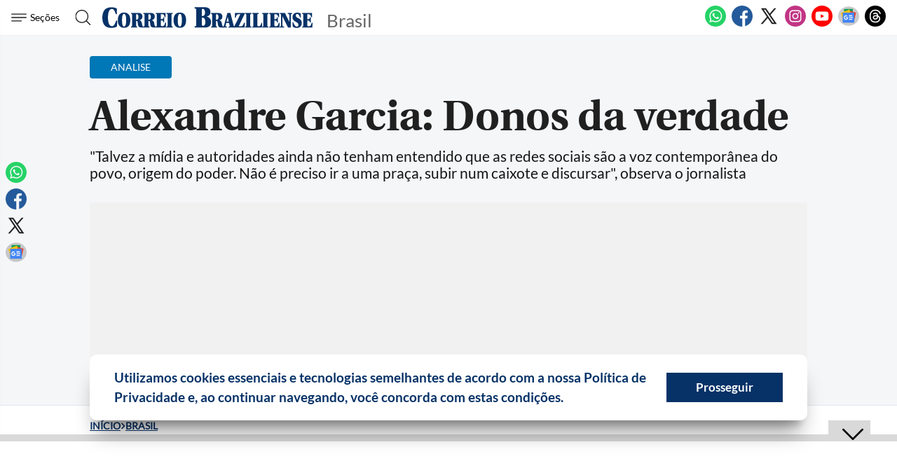

--- FILE ---
content_type: text/html
request_url: https://www.correiobraziliense.com.br/brasil/2024/04/6844060-alexandre-garcia-donos-da-verdade.html
body_size: 40064
content:
<!DOCTYPE html>
<html lang="pt-BR">

<head>
            <meta name="robots" content="max-snippet:-1, max-image-preview:large, max-video-preview:-1" />
        
              
  <meta charset="UTF-8">
  <meta name="viewport" content="width=device-width, initial-scale=1.0">
  <meta http-equiv="X-UA-Compatible" content="ie=edge">
  <meta name="robots" content="index, follow, max-image-preview:large, max-snippet:-1, max-video-preview:-1" />

  <meta name="description" content="'Talvez a mídia e autoridades ainda não tenham entendido que as redes sociais são a voz contemporânea do povo, origem do poder. Não é preciso ir a uma praça, subir num caixote e discursar', observa o jornalista">
  <meta name="keywords" content="abuso, bolsonarismo, crime, redes sociais, regras">
      <meta name="author" content="Correio Braziliense">
  
  <!-- news title & Canonical -->
      <title>Alexandre Garcia: Donos da verdade</title>
          <link rel="canonical" href="https://www.correiobraziliense.com.br/brasil/2024/04/6844060-alexandre-garcia-donos-da-verdade.html">
      
    
  <!--Preload IMG -->
  <link rel="preload" as="image" href="https://midias.correiobraziliense.com.br/_midias/jpg/2024/04/04/675x450/1_redes_sociais-35994798.jpg?20240424001144?20240424001144" fetchpriority="high">

  <!--Preload CSS-->
  <link rel="preload" as="style" href="/frontend/dist/assets/css/general.css?v=14">
  <link href="/frontend/dist/assets/css/general.css?v=14" rel="stylesheet">
  <link href="/frontend/dist2/svg/sprite.svg">

  <!--Preload JS-->
  <link rel="preload" href="https://securepubads.g.doubleclick.net/tag/js/gpt.js" as="script">
  <link rel="preload" href="https://www.correiobraziliense.com.br/frontend/dist/assets/js/general.js?v=19" as="script">

  <!--Preload fONTS -->
  <link rel="preload" href="https://www.correiobraziliense.com.br/frontend/dist/assets/fonts/Lato-Regular.ttf" as="font" crossorigin="anonymous">
  <link rel="preload" href="https://www.correiobraziliense.com.br/frontend/dist/assets/fonts/utopia-bold_0-webfont.ttf" as="font" crossorigin="anonymous">
  <link rel="preload" href="https://www.correiobraziliense.com.br/frontend/dist/assets/fonts/utopia-regular_0-webfont.ttf" as="font" crossorigin="anonymous">

  <!--preconnect -->
  <link rel="preconnect" href="https://www.googletagmanager.com">
  <link rel="preconnect" href="https://www.googletagservices.com/">
  <link rel="preconnect" href="fonts.gstatic.com" />
  <link rel="preconnect" href="https://midias.correiobraziliense.com.br" />

  <!--prefetch -->
  <link rel="dns-prefetch" href="https://midias.correiobraziliense.com.br" />
  <link rel="dns-prefetch" href="https://www.googletagservices.com/">
  <link rel="dns-prefetch" href="https://www.googletagmanager.com" />
  <link rel="dns-prefetch" href="https://www.google-analytics.com" />
  <link rel="dns-prefetch" href="https://cdn.taboola.com" />

  <!-- itemprop -->
  <meta itemprop="name" content="Brasil - Correio Braziliense">
  <meta itemprop="image" content="https://midias.correiobraziliense.com.br/_midias/jpg/2024/04/04/675x450/1_redes_sociais-35994798.jpg?20240424001144?20240424001144">
  <meta itemprop="description" content="'Talvez a mídia e autoridades ainda não tenham entendido que as redes sociais são a voz contemporânea do povo, origem do poder. Não é preciso ir a uma praça, subir num caixote e discursar', observa o jornalista">

  <meta name="abstract" content="'Talvez a mídia e autoridades ainda não tenham entendido que as redes sociais são a voz contemporânea do povo, origem do poder. Não é preciso ir a uma praça, subir num caixote e discursar', observa o jornalista" />
  <meta name="application-name" content="Correio Braziliense" />
  <link rel="yandex-tableau-widget" href="/frontend/dist/assets/img/icons/yandex-browser-manifest.json">

  <!-- Open Graph Facebook -->
  <meta property="og:locale" content="pt_BR" />
  <meta property="og:url" content="https://www.correiobraziliense.com.br/brasil/2024/04/6844060-alexandre-garcia-donos-da-verdade.html" />
  <meta property="og:title" content="Alexandre Garcia: Donos da verdade">
  <meta property="og:site_name" content="Brasil" />
  <meta property="og:description" content="'Talvez a mídia e autoridades ainda não tenham entendido que as redes sociais são a voz contemporânea do povo, origem do poder. Não é preciso ir a uma praça, subir num caixote e discursar', observa o jornalista" />
  <meta property="og:image" content="https://midias.correiobraziliense.com.br/_midias/jpg/2024/04/04/675x450/1_redes_sociais-35994798.jpg?20240424001144?20240424001144" />
  <meta property="og:image:type" content="image/jpg" />
  <meta property="og:image:width" content="675" />
  <meta property="og:image:height" content="450" />
  <meta property="og:type" content="article" />

  <!--Twitter Card-->
  <meta name="twitter:title" content="Alexandre Garcia: Donos da verdade">
  <meta name="twitter:description" content="'Talvez a mídia e autoridades ainda não tenham entendido que as redes sociais são a voz contemporânea do povo, origem do poder. Não é preciso ir a uma praça, subir num caixote e discursar', observa o jornalista">
  <meta name="twitter:card" content="summary_large_image">
  <meta name="twitter:image" content="https://midias.correiobraziliense.com.br/_midias/jpg/2024/04/04/675x450/1_redes_sociais-35994798.jpg?20240424001144?20240424001144">
  <meta name="twitter:site" content="@correio">

  <meta name="google-site-verification" content="3PEPsv--_MPxLqqhf_rjYmbEc-joSTLBhaiEdOEylis" />
  <meta name="lomadee-verification" content="23131281" />
  <meta property="fb:app_id" content="1916610978567674" />
  <meta property="fb:pages" content="159878894058449" />

  <link rel="shortcut icon" href="/frontend/dist/assets/img/icons/favicon.ico">
  <link rel="icon" type="image/png" sizes="16x16" href="/frontend/dist/assets/img/icons/favicon-16x16.png">
  <link rel="icon" type="image/png" sizes="32x32" href="/frontend/dist/assets/img/icons/favicon-32x32.png">
  <link rel="icon" type="image/png" sizes="48x48" href="/frontend/dist/assets/img/icons/favicon-48x48.png">
  <link rel="manifest" href="https://www.correiobraziliense.com.br/manifest.json">
  <meta name="mobile-web-app-capable" content="yes">
  <meta name="theme-color" content="#fff">
  <meta name="application-name" content="correio-braziliense">
  <link rel="apple-touch-icon" sizes="57x57" href="/frontend/dist/assets/img/icons/apple-touch-icon-57x57.png">
  <link rel="apple-touch-icon" sizes="60x60" href="/frontend/dist/assets/img/icons/apple-touch-icon-60x60.png">
  <link rel="apple-touch-icon" sizes="72x72" href="/frontend/dist/assets/img/icons/apple-touch-icon-72x72.png">
  <link rel="apple-touch-icon" sizes="76x76" href="/frontend/dist/assets/img/icons/apple-touch-icon-76x76.png">
  <link rel="apple-touch-icon" sizes="114x114" href="/frontend/dist/assets/img/icons/apple-touch-icon-114x114.png">
  <link rel="apple-touch-icon" sizes="120x120" href="/frontend/dist/assets/img/icons/apple-touch-icon-120x120.png">
  <link rel="apple-touch-icon" sizes="144x144" href="/frontend/dist/assets/img/icons/apple-touch-icon-144x144.png">
  <link rel="apple-touch-icon" sizes="152x152" href="/frontend/dist/assets/img/icons/apple-touch-icon-152x152.png">
  <link rel="apple-touch-icon" sizes="167x167" href="/frontend/dist/assets/img/icons/apple-touch-icon-167x167.png">
  <link rel="apple-touch-icon" sizes="180x180" href="/frontend/dist/assets/img/icons/apple-touch-icon-180x180.png">
  <link rel="apple-touch-icon" sizes="1024x1024" href="/frontend/dist/assets/img/icons/apple-touch-icon-1024x1024.png">
  <meta name="apple-mobile-web-app-capable" content="yes">
  <meta name="apple-mobile-web-app-status-bar-style" content="black-translucent">
  <meta name="apple-mobile-web-app-title" content="correio-braziliense">
  <link rel="apple-touch-startup-image" media="(device-width: 320px) and (device-height: 568px) and (-webkit-device-pixel-ratio: 2) and (orientation: portrait)" href="/frontend/dist/assets/img/icons/apple-touch-startup-image-640x1136.png">
  <link rel="apple-touch-startup-image" media="(device-width: 375px) and (device-height: 667px) and (-webkit-device-pixel-ratio: 2) and (orientation: portrait)" href="/frontend/dist/assets/img/icons/apple-touch-startup-image-750x1334.png">
  <link rel="apple-touch-startup-image" media="(device-width: 414px) and (device-height: 896px) and (-webkit-device-pixel-ratio: 2) and (orientation: portrait)" href="/frontend/dist/assets/img/icons/apple-touch-startup-image-828x1792.png">
  <link rel="apple-touch-startup-image" media="(device-width: 375px) and (device-height: 812px) and (-webkit-device-pixel-ratio: 3) and (orientation: portrait)" href="/frontend/dist/assets/img/icons/apple-touch-startup-image-1125x2436.png">
  <link rel="apple-touch-startup-image" media="(device-width: 414px) and (device-height: 736px) and (-webkit-device-pixel-ratio: 3) and (orientation: portrait)" href="/frontend/dist/assets/img/icons/apple-touch-startup-image-1242x2208.png">
  <link rel="apple-touch-startup-image" media="(device-width: 414px) and (device-height: 896px) and (-webkit-device-pixel-ratio: 3) and (orientation: portrait)" href="/frontend/dist/assets/img/icons/apple-touch-startup-image-1242x2688.png">
  <link rel="apple-touch-startup-image" media="(device-width: 768px) and (device-height: 1024px) and (-webkit-device-pixel-ratio: 2) and (orientation: portrait)" href="/frontend/dist/assets/img/icons/apple-touch-startup-image-1536x2048.png">
  <link rel="apple-touch-startup-image" media="(device-width: 834px) and (device-height: 1112px) and (-webkit-device-pixel-ratio: 2) and (orientation: portrait)" href="/frontend/dist/assets/img/icons/apple-touch-startup-image-1668x2224.png">
  <link rel="apple-touch-startup-image" media="(device-width: 834px) and (device-height: 1194px) and (-webkit-device-pixel-ratio: 2) and (orientation: portrait)" href="/frontend/dist/assets/img/icons/apple-touch-startup-image-1668x2388.png">
  <link rel="apple-touch-startup-image" media="(device-width: 1024px) and (device-height: 1366px) and (-webkit-device-pixel-ratio: 2) and (orientation: portrait)" href="/frontend/dist/assets/img/icons/apple-touch-startup-image-2048x2732.png">
  <link rel="apple-touch-startup-image" media="(device-width: 810px) and (device-height: 1080px) and (-webkit-device-pixel-ratio: 2) and (orientation: portrait)" href="/frontend/dist/assets/img/icons/apple-touch-startup-image-1620x2160.png">
  <link rel="apple-touch-startup-image" media="(device-width: 320px) and (device-height: 568px) and (-webkit-device-pixel-ratio: 2) and (orientation: landscape)" href="/frontend/dist/assets/img/icons/apple-touch-startup-image-1136x640.png">
  <link rel="apple-touch-startup-image" media="(device-width: 375px) and (device-height: 667px) and (-webkit-device-pixel-ratio: 2) and (orientation: landscape)" href="/frontend/dist/assets/img/icons/apple-touch-startup-image-1334x750.png">
  <link rel="apple-touch-startup-image" media="(device-width: 414px) and (device-height: 896px) and (-webkit-device-pixel-ratio: 2) and (orientation: landscape)" href="/frontend/dist/assets/img/icons/apple-touch-startup-image-1792x828.png">
  <link rel="apple-touch-startup-image" media="(device-width: 375px) and (device-height: 812px) and (-webkit-device-pixel-ratio: 3) and (orientation: landscape)" href="/frontend/dist/assets/img/icons/apple-touch-startup-image-2436x1125.png">
  <link rel="apple-touch-startup-image" media="(device-width: 414px) and (device-height: 736px) and (-webkit-device-pixel-ratio: 3) and (orientation: landscape)" href="/frontend/dist/assets/img/icons/apple-touch-startup-image-2208x1242.png">
  <link rel="apple-touch-startup-image" media="(device-width: 414px) and (device-height: 896px) and (-webkit-device-pixel-ratio: 3) and (orientation: landscape)" href="/frontend/dist/assets/img/icons/apple-touch-startup-image-2688x1242.png">
  <link rel="apple-touch-startup-image" media="(device-width: 768px) and (device-height: 1024px) and (-webkit-device-pixel-ratio: 2) and (orientation: landscape)" href="/frontend/dist/assets/img/icons/apple-touch-startup-image-2048x1536.png">
  <link rel="apple-touch-startup-image" media="(device-width: 834px) and (device-height: 1112px) and (-webkit-device-pixel-ratio: 2) and (orientation: landscape)" href="/frontend/dist/assets/img/icons/apple-touch-startup-image-2224x1668.png">
  <link rel="apple-touch-startup-image" media="(device-width: 834px) and (device-height: 1194px) and (-webkit-device-pixel-ratio: 2) and (orientation: landscape)" href="/frontend/dist/assets/img/icons/apple-touch-startup-image-2388x1668.png">
  <link rel="apple-touch-startup-image" media="(device-width: 1024px) and (device-height: 1366px) and (-webkit-device-pixel-ratio: 2) and (orientation: landscape)" href="/frontend/dist/assets/img/icons/apple-touch-startup-image-2732x2048.png">
  <link rel="apple-touch-startup-image" media="(device-width: 810px) and (device-height: 1080px) and (-webkit-device-pixel-ratio: 2) and (orientation: landscape)" href="/frontend/dist/assets/img/icons/apple-touch-startup-image-2160x1620.png">
  <link rel="icon" type="image/png" sizes="228x228" href="/frontend/dist/assets/img/icons/coast-228x228.png">
  <meta name="msapplication-TileColor" content="#fff">
  <meta name="msapplication-TileImage" content="/frontend/dist/assets/img/icons/mstile-144x144.png">
  <meta name="msapplication-config" content="/frontend/dist/assets/img/icons/browserconfig.xml">

      <meta property="article:published_time" content="2024-04-24T03:55:00+00:00" />
      

            <link rel="amphtml" href="https://www.correiobraziliense.com.br/brasil/2024/04/amp/6844060-alexandre-garcia-donos-da-verdade.html">
    
  
      <meta property="article:author" content="Correio Braziliense">
    <meta property="article:section" content="analise">
    <!-- <meta property="article:published_time" content=""> -->
    <meta property="article:opinion" content="false" />
            <meta property="article:tag" content="Business, Finance, & Economics" />
          <meta property="article:content_tier" content="free" />
    <meta property="article:location" content="region: br" />
  
  
    <script type="text/javascript" src="/static/cb/prebid/8-50-0/prebid.js" async></script>

  
  <style>
    /* CSS INLINE NOTÍCIAS */

    /**************************** CSS MOBILE ***************************/
    @media (max-width: 700px) {
      .content-materia .wrapper .body-content-cb article.article .pub-ret:before {
        display: none !important;
      }

    }

    /**************************** CSS ALL ***************************/
    .news__box ul li a {
      font-size: 13px !important;
      min-width: 46px;
      min-height: 26px;
    }

    footer .news__title--link {
      font-size: 20px;
      font-family: utopiabold, serif;
      margin: 12px 0;
      color: #333;
      font-weight: bold;
    }

    .trc_related_container .videoCube .branding .attribution-disclosure-link-sponsored,
    .branding .branding-inner,
    .branding,
    .trc_mobile_disclosure_link,
    .branding-inner {
      font-size: 14px !important;
      color: black !important;
    }

    .keep-reading {
      display: none !important;
    }

    .cc-window {
      opacity: 1;
      -webkit-transition: opacity 1s ease;
      transition: opacity 1s ease
    }

    .cc-window.cc-invisible {
      opacity: 0
    }

    .cc-animate.cc-revoke {
      -webkit-transition: transform 1s ease;
      -webkit-transition: -webkit-transform 1s ease;
      transition: -webkit-transform 1s ease;
      transition: transform 1s ease;
      transition: transform 1s ease, -webkit-transform 1s ease
    }

    .cc-animate.cc-revoke.cc-top {
      -webkit-transform: translateY(-2em);
      transform: translateY(-2em)
    }

    .cc-animate.cc-revoke.cc-bottom {
      -webkit-transform: translateY(2em);
      transform: translateY(2em)
    }

    .cc-animate.cc-revoke.cc-active.cc-top {
      -webkit-transform: translateY(0);
      transform: translateY(0)
    }

    .cc-animate.cc-revoke.cc-active.cc-bottom {
      -webkit-transform: translateY(0);
      transform: translateY(0)
    }

    .cc-revoke:hover {
      -webkit-transform: translateY(0);
      transform: translateY(0)
    }

    .cc-grower {
      max-height: 0;
      overflow: hidden;
      -webkit-transition: max-height 1s;
      transition: max-height 1s
    }

    .cc-revoke,
    .cc-window {
      position: fixed;
      overflow: hidden;
      -webkit-box-sizing: border-box;
      border-radius: 10px;
      box-sizing: border-box;
      font-family: 'latobold', Calibri, Arial, sans-serif;
      font-size: 1.2rem;
      line-height: 1.5em;
      display: -webkit-box;
      display: -ms-flexbox;
      display: flex;
      -ms-flex-wrap: nowrap;
      flex-wrap: nowrap;
      z-index: 9999
    }

    .cc-window.cc-static {
      position: static
    }

    .cc-window.cc-floating {
      padding: 2em;
      max-width: 24em;
      -webkit-box-orient: vertical;
      -webkit-box-direction: normal;
      -ms-flex-direction: column;
      flex-direction: column
    }

    .cc-window.cc-banner {
      padding: 1em 1.8em;
      width: 80%;
      margin: 0 auto;
      -webkit-box-orient: horizontal;
      -webkit-box-direction: normal;
      -ms-flex-direction: row;
      flex-direction: row
    }

    .cc-revoke {
      padding: .5em
    }

    .cc-revoke:hover {
      text-decoration: underline
    }

    .cc-header {
      font-size: 18px;
      font-weight: 700
    }

    .cc-btn,
    .cc-close,
    .cc-link,
    .cc-revoke {
      cursor: pointer
    }

    .cc-link {
      opacity: .8;
      display: inline-block;
      padding: .2em;
      text-decoration: underline
    }

    .cc-link:hover {
      opacity: 1
    }

    .cc-link:active,
    .cc-link:visited {
      color: initial
    }

    .cc-btn {
      display: block;
      padding: .4em .8em;
      font-size: .9em;
      font-weight: 700;
      border-width: 2px;
      border-style: solid;
      text-align: center;
      white-space: nowrap
    }

    .cc-highlight .cc-btn:first-child {
      background-color: transparent;
      border-color: transparent
    }

    .cc-highlight .cc-btn:first-child:focus,
    .cc-highlight .cc-btn:first-child:hover {
      background-color: transparent;
      text-decoration: underline
    }

    .cc-close {
      display: block;
      position: absolute;
      top: .5em;
      right: .5em;
      font-size: 1.6em;
      opacity: .9;
      line-height: .75
    }

    .cc-close:focus,
    .cc-close:hover {
      opacity: 1
    }

    .cc-revoke.cc-top {
      top: 0;
      left: 3em;
      border-bottom-left-radius: .5em;
      border-bottom-right-radius: .5em
    }

    .cc-revoke.cc-bottom {
      bottom: 0;
      left: 3em;
      border-top-left-radius: .5em;
      border-top-right-radius: .5em
    }

    .cc-revoke.cc-left {
      left: 3em;
      right: unset
    }

    .cc-revoke.cc-right {
      right: 3em;
      left: unset
    }

    .cc-top {
      top: 1em
    }

    .cc-left {
      left: 1em
    }

    .cc-right {
      right: 1em
    }

    .cc-bottom {
      bottom: 5em
    }

    .cc-floating>.cc-link {
      margin-bottom: 1em
    }

    .cc-floating .cc-message {
      display: block;
      margin-bottom: 1em
    }

    .cc-window.cc-floating .cc-compliance {
      -webkit-box-flex: 1;
      -ms-flex: 1 0 auto;
      flex: 1 0 auto
    }

    .cc-window.cc-banner {
      -webkit-box-align: center;
      -ms-flex-align: center;
      align-items: center;
      box-shadow: rgba(0, 0, 0, 0.40) 0px 26px 30px -10px, rgba(0, 0, 0, 0.20) 0px 16px 10px -10px;
    }

    .cc-banner.cc-top {
      left: 0;
      right: 0;
      top: 0
    }

    .cc-banner.cc-bottom {
      left: 0;
      right: 0;
      bottom: 120px
    }

    .cc-banner .cc-message {
      display: block;
      -webkit-box-flex: 1;
      -ms-flex: 1 1 auto;
      flex: 1 1 auto;
      max-width: 100%;
      margin-right: 1em
    }

    .cc-compliance {
      display: -webkit-box;
      display: -ms-flexbox;
      display: flex;
      -webkit-box-align: center;
      -ms-flex-align: center;
      align-items: center;
      -ms-flex-line-pack: justify;
      align-content: space-between
    }

    .cc-floating .cc-compliance>.cc-btn {
      -webkit-box-flex: 1;
      -ms-flex: 1;
      flex: 1
    }

    .cc-btn+.cc-btn {
      margin-left: .5em
    }

    @media print {

      .cc-revoke,
      .cc-window {
        display: none
      }
    }

    @media screen and (max-width:900px) {
      .cc-btn {
        white-space: normal
      }
    }

    @media screen and (max-width:414px) and (orientation:portrait),
    screen and (max-width:736px) and (orientation:landscape) {
      .cc-window.cc-top {
        top: 0
      }

      .cc-window.cc-bottom {
        bottom: 80px
      }

      .cc-window.cc-banner,
      .cc-window.cc-floating,
      .cc-window.cc-left,
      .cc-window.cc-right {
        left: 0;
        right: 0
      }

      .cc-window.cc-banner {
        -webkit-box-orient: vertical;
        -webkit-box-direction: normal;
        -ms-flex-direction: column;
        flex-direction: column
      }

      .cc-window.cc-banner .cc-compliance {
        -webkit-box-flex: 1;
        -ms-flex: 1 1 auto;
        flex: 1 1 auto
      }

      .cc-window.cc-floating {
        max-width: none
      }

      .cc-window .cc-message {
        margin-bottom: 1em
      }

      .cc-window.cc-banner {
        -webkit-box-align: unset;
        -ms-flex-align: unset;
        align-items: unset
      }

      .cc-window.cc-banner .cc-message {
        margin-right: 0
      }
    }

    .cc-floating.cc-theme-classic {
      padding: 1.2em;
      border-radius: 5px
    }

    .cc-floating.cc-type-info.cc-theme-classic .cc-compliance {
      text-align: center;
      display: inline;
      -webkit-box-flex: 0;
      -ms-flex: none;
      flex: none
    }

    .cc-theme-classic .cc-btn {
      border-radius: 5px
    }

    .cc-theme-classic .cc-btn:last-child {
      min-width: 140px
    }

    .cc-floating.cc-type-info.cc-theme-classic .cc-btn {
      display: inline-block
    }

    .cc-theme-edgeless.cc-window {
      padding: 0
    }

    .cc-floating.cc-theme-edgeless .cc-message {
      margin: 2em;
      margin-bottom: 1.5em
    }

    .cc-banner.cc-theme-edgeless .cc-btn {
      margin: 0;
      padding: .8em 1.8em;
      height: 100%
    }

    .cc-banner.cc-theme-edgeless .cc-message {
      margin-left: 1em
    }

    .cc-floating.cc-theme-edgeless .cc-btn+.cc-btn {
      margin-left: 0
    }
  </style>

  
  
  
  <script type='text/javascript'>
    (function() {
      /** CONFIGURATION START **/
      var _sf_async_config = window._sf_async_config = (window._sf_async_config || {});
      _sf_async_config.uid = 67186;
      _sf_async_config.domain = 'correiobraziliense.com.br';
      _sf_async_config.useCanonical = true;
      _sf_async_config.useCanonicalDomain = true;
      _sf_async_config.sections = 'Brasil';
      _sf_async_config.authors = 'Correio Braziliense';
      _sf_async_config.title = 'Alexandre Garcia: Donos da verdade';
      _sf_async_config.type = 'Matéria';
      /** CONFIGURATION END **/
      function loadChartbeat() {
        var e = document.createElement('script');
        var n = document.getElementsByTagName('script')[0];
        e.type = 'text/javascript';
        e.async = true;
        e.src = '//static.chartbeat.com/js/chartbeat.js';
        n.parentNode.insertBefore(e, n);
      }
      loadChartbeat();
    })();
  </script>

  <!-- Analytics -->
  <script type="text/javascript" async>
    // Analytics
    (function(i, s, o, g, r, a, m) {
      i['GoogleAnalyticsObject'] = r;
      i[r] = i[r] || function() {
        (i[r].q = i[r].q || []).push(arguments)
      }, i[r].l = 1 * new Date();
      a = s.createElement(o),
        m = s.getElementsByTagName(o)[0];
      a.async = 1;
      a.src = g;
      m.parentNode.insertBefore(a, m)
    })(window, document, 'script', 'https://www.google-analytics.com/analytics.js', 'ga');

    ga('create', 'UA-9264035-1', 'auto');
    ga('require', 'displayfeatures');

    // Analytics para os autores da notÃ­cia
    let dimension = "dimension";
    if (typeof(AUTORES_NOTICIA) != 'undefined' && (AUTORES_NOTICIA.length != 0)) {
      for (i = 0; i < AUTORES_NOTICIA.length; i++) {
        ga('set', dimension + (i + 1), AUTORES_NOTICIA[i]);
      }
    };
    ga('send', 'pageview');

    ga('send', {
      hitType: 'event',
      eventCategory: 'NTG article milestone',
      eventAction: '25%',
      eventLabel: '<article class="article">',
      eventValue: 25,
      nonInteraction: true
    });

    ga('send', {
      hitType: 'event',
      eventCategory: 'NTG article milestone',
      eventAction: '50%',
      eventLabel: '<article class="article">',
      eventValue: 50,
      nonInteraction: true
    });

    ga('send', {
      hitType: 'event',
      eventCategory: 'NTG article milestone',
      eventAction: '75%',
      eventLabel: '<article class="article">',
      eventValue: 75,
      nonInteraction: true
    });

    ga('send', {
      hitType: 'event',
      eventCategory: 'NTG article milestone',
      eventAction: '100%',
      eventLabel: '<article class="article">',
      eventValue: 100,
      nonInteraction: true
    });

    // ga('create', 'UA-81883435-1', {'cookieName': 'centralizador','name': 'datudo'});
    // ga('datudo.send', 'pageview');

    function reloadanalytics() {
      ga('send', 'pageview');
    };

    function reloadAnalyticsGallery(urlFotos) {
      ga('send', urlFotos);
    };

    function eventoGA(cat, acao, marc) {
      ga('send', 'event', {
        eventCategory: cat,
        eventAction: acao,
        eventLabel: marc
      });
    };

    function eventoGAsocial(cat, acao, marc) {
      ga('send', 'social', {
        socialNetwork: cat,
        socialAction: acao,
        socialTarget: marc
      })
    }
  </script>


  <script>
    (function(w, d, s, l, i) {
      w[l] = w[l] || [];
      w[l].push({
        'gtm.start': new Date().getTime(),
        event: 'gtm.js'
      });
      var f = d.getElementsByTagName(s)[0],
        j = d.createElement(s),
        dl = l != 'dataLayer' ? '&l=' + l : '';
      j.async = true;
      j.src =
        'https://www.googletagmanager.com/gtm.js?id=' + i + dl;
      f.parentNode.insertBefore(j, f);
    })(window, document, 'script', 'dataLayer', 'GTM-5HG8CK');
  </script>


  <!-- Google tag (gtag.js) -->
  

  

<!-- LD Json -->
  <script type="application/ld+json">
    {
      "@context": "http://www.schema.org",
      "@graph": [{
          "@type": "BreadcrumbList",
          "@id": "https://www.correiobraziliense.com.br/brasil/2024/04/6844060-alexandre-garcia-donos-da-verdade.html",
          "itemListElement": [{
              "@type": "ListItem",
              "@id": "https://www.correiobraziliense.com.br/#listItem",
              "position": 1,
              "item": {
                "@type": "WebPage",
                "@id": "https://www.correiobraziliense.com.br/",
                "name": "Inu00edcio",
                "description": "O Correio Braziliense (CB) é o mais importante canal de notícias de Brasília. Aqui você encontra as últimas notícias do DF, do Brasil e do mundo.",
                "url": "https://www.correiobraziliense.com.br/"
              },
              "nextItem": "https://www.correiobraziliense.com.br/brasil/#listItem"
            },
            {
              "@type": "ListItem",
              "@id": "https://www.correiobraziliense.com.br/brasil/#listItem",
              "position": 2,
              "item": {
                "@type": "WebPage",
                "@id": "https://www.correiobraziliense.com.br/brasil/",
                "name": "Brasil",
                "description": "Acompanhe o que ocorre no país em tempo real: notícias e análises
",
                "url": "https://www.correiobraziliense.com.br/brasil/"
              },
              "previousItem": "https://www.correiobraziliense.com.br/#listItem"
            }
          ]
        },
        {
          "@type": "NewsArticle",
          "mainEntityOfPage": "https://www.correiobraziliense.com.br/brasil/2024/04/6844060-alexandre-garcia-donos-da-verdade.html",
          "name": "Alexandre Garcia: Donos da verdade",
          "headline": "Alexandre Garcia: Donos da verdade",
          "alternateName": "'Talvez a mídia e autoridades ainda não tenham entendido que as redes sociais são a voz contemporânea do povo, origem do poder. Não é preciso ir a uma praça, subir num caixote e discursar', observa o jornalista",
          "alternativeHeadline": "'Talvez a mídia e autoridades ainda não tenham entendido que as redes sociais são a voz contemporânea do povo, origem do poder. Não é preciso ir a uma praça, subir num caixote e discursar', observa o jornalista",
          "description": "'Talvez a mídia e autoridades ainda não tenham entendido que as redes sociais são a voz contemporânea do povo, origem do poder. Não é preciso ir a uma praça, subir num caixote e discursar', observa o jornalista",
          "datePublished": "2024-04-24T03:55:00Z",
           "articleBody": "Neste 23 de abril, completou 10 anos de vigência a lei que é o marco civil da internet, estabelecendo que as plataformas não podem tratar de modo diferente seus usuários, que deve ser resguardada a privacidade de seus frequentadores e que a web é um lugar de liberdade de expressão. A Lei 12.965 foi sancionada pela presidente Dilma, depois de três anos de discussões na Câmara e no Senado. À época, não se viu necessidade de inventar censura nas redes sociais, mesmo porque isso é vedado pela Constituição.
Mas, em 2020, foi apresentado um projeto de lei da mordaça, relatado pelo deputado Orlando Silva (PCdoB-SP). O projeto está indo para o arquivo, com a ajuda do presidente da Câmara, Arthur Lira (PP-AL). Não há como não desconfiar de qualquer obra que receba influência uma ideologia que impõe censura férrea onde quer que conquiste o poder. Assim está demonstrado pela História.
O projeto foi aprovado no Senado, mas, semana passada, Lira anunciou um grupo de trabalho para modificá-lo. Tudo indica que é para justificar o enterro do projeto.
Mas os adeptos do controle do Estado sobre manifestações da cidadania insistem em restringir a expressão do pensamento, inclusive no Supremo Tribunal Federal (STF), embora a liberdade de expressão seja garantida pela Constituição. Essa liberdade já sofre controles de fato por quem deveria guardar a Constituição. A Lei Maior está carente de quem a defenda. Os de natureza totalitária insistem em legislar controles sobre as redes sociais.
Talvez a mídia e autoridades ainda não tenham entendido que as redes sociais são a voz contemporânea do povo, origem do poder. Não é preciso ir a uma praça, subir num caixote e discursar. Basta um celular ligado a uma rede social. É a nova ágora da democracia, agora digital. Sem ser preciso gritar, a voz de cada pessoa pode alcançar os limites do universo. A mídia sente a novidade como concorrente e quer censura. Os poderosos sentem o poder crescente, volumoso, da voz do povo, e ferindo a democracia querem censura. Juntos, inventam uma narrativa pueril e simplória de 'defesa da democracia'. Na União Soviética de Stálin e na Alemanha de Hitler também se usavam pretextos semelhantes para justificar o controle.
Na verdade, a democracia está ferida por atos antidemocráticos que violam a Constituição, porque impõem a censura proibida, restringem a liberdade de expressão, desobedecem o princípio do juiz natural, o amplo direito de defesa, a iniciativa exclusiva do Ministério Público, a inviolabilidade de deputados e senadores. Ao ferir a Constituição, fere-se o sistema democrático. Quando há alguém decidindo o que é a verdade para suprimir o que decide ser mentira, então se usurpa do direito sagrado de cada um de escolher o que é verdade e o que é mentira. O tutelado em opinião é anulado em cidadania.

    Saiba Mais
    
                    
                
                                        
                                                            Brasil
                                        Sucuri de 4m é capturada em freezer no interior de Minas; veja vídeo
                
            
                    
                
                                        
                                                            Brasil
                                        Seis cachorros são resgatados em bagageiro de ônibus
                
            
                    
                
                                        
                                                            Brasil
                                        Saúde prorroga por mais 30 dias comitê gestor de hospitais federais
                
            
                    
                
                                        
                                                            Brasil
                                        Cachorro morre após ser enviado para estado errado por transporte aéreo
                
            
                
    

 ",
          "isAccessibleForFree": true,
          "image": [
            "https://midias.correiobraziliense.com.br/_midias/jpg/2024/04/04/1200x801/1_redes_sociais-35994798.jpg?20240424001144?20240424001144",
            "https://midias.correiobraziliense.com.br/_midias/jpg/2024/04/04/1000x1000/1_redes_sociais-35994798.jpg?20240424001144?20240424001144",
            "https://midias.correiobraziliense.com.br/_midias/jpg/2024/04/04/800x600/1_redes_sociais-35994798.jpg?20240424001144?20240424001144"
          ],
          "author": [
             {
                "@type": "Person",
                "name": "Correio Braziliense",
                "url": "https://www.correiobraziliense.com.br/autor?termo=Correio Braziliense"
              }
                                    ],
          "publisher": {
            "@type": "NewsMediaOrganization",
            "@id": "https://www.correiobraziliense.com.br/#organization",
            "name": "Correio Braziliense",
            "url": "https://www.correiobraziliense.com.br/",
            "logo": {
              "@type": "ImageObject",
              "url": "https://www.correiobraziliense.com.br/_conteudo/logo_correo-600x60.png",
              "width": 600,
              "height": 60
            },
            "sameAs": [
              "https://www.facebook.com/correiobraziliense",
              "https://twitter.com/correiobraziliense.com.br",
              "https://instagram.com/correio.braziliense",
              "https://www.youtube.com/@correio.braziliense"
            ],
            "contactPoint": {
              "@type": "ContactPoint",
              "telephone": "+556132141100",
              "contactType": "office"
            }
          }
        }
              ]
    }
  </script>

  <script type="application/ld+json">
    {
      "@context": "http://schema.org",
      "@graph": [{
          "@type": "SiteNavigationElement",
          "name": "Início",
          "url": "https://www.correiobraziliense.com.br/"
        },
        {
          "@type": "SiteNavigationElement",
          "name": "Cidades DF",
          "url": "https://www.correiobraziliense.com.br/cidades-df/"
        },
        {
          "@type": "SiteNavigationElement",
          "name": "Politica",
          "url": "https://www.correiobraziliense.com.br/politica/"
        },
        {
          "@type": "SiteNavigationElement",
          "name": "Brasil",
          "url": "https://www.correiobraziliense.com.br/brasil/"
        },
        {
          "@type": "SiteNavigationElement",
          "name": "Economia",
          "url": "https://www.correiobraziliense.com.br/economia/"
        },
        {
          "@type": "SiteNavigationElement",
          "name": "Mundo",
          "url": "https://www.correiobraziliense.com.br/mundo/"
        },
        {
          "@type": "SiteNavigationElement",
          "name": "Diversão e Arte",
          "url": "https://www.correiobraziliense.com.br/diversao-e-arte/"
        },
        {
          "@type": "SiteNavigationElement",
          "name": "Ciência e Saúde",
          "url": "https://www.correiobraziliense.com.br/ciencia-e-saude/"
        },
        {
          "@type": "SiteNavigationElement",
          "name": "Eu Estudante",
          "url": "https://www.correiobraziliense.com.br/euestudante/"
        },
        {
          "@type": "SiteNavigationElement",
          "name": "Concursos",
          "url": "https://www.correiobraziliense.com.br/euestudante/concursos/"
        },
        {
          "@type": "SiteNavigationElement",
          "name": "Esportes",
          "url": "https://www.correiobraziliense.com.br/esportes/"
        }

      ]
    }
  </script>


<script type="text/javascript">
    window._taboola = window._taboola || [];
    _taboola.push({
        article: `auto`
    });
    ! function(e, f, u, i) {
        if (!document.getElementById(i)) {
            e.async = 1;
            e.src = u;
            e.id = i;
            f.parentNode.insertBefore(e, f);
        }
    }(document.createElement('script'),
        document.getElementsByTagName('script')[0],
        '//cdn.taboola.com/libtrc/diariosassociados-correiobraziliense/loader.js',
        'tb_loader_script');
    if (window.performance && typeof window.performance.mark == 'function') {
        window.performance.mark('tbl_ic');
    }
</script>  <script type="text/javascript">
  var googletag = googletag || {};
  googletag.cmd = googletag.cmd || [];
  googletag.cmd.push(function() {
    googletag.pubads().disableInitialLoad();
    // googletag.pubads().set('document_language', 'pt-BR');
  });
</script>
      <!-- Tag Navegg -->
  <script async id="navegg" type="text/javascript">
    (function(n, v, g) {
      o = "Navegg";
      if (!n[o]) {
        a = v.createElement('script');
        a.src = g;
        b = document.getElementsByTagName('script')[0];
        b.parentNode.insertBefore(a, b);
        n[o] = n[o] || function(parms) {
          n[o].q = n[o].q || [];
          n[o].q.push([this, parms])
        };
      }
    })
    (window, document, 'https://tag.navdmp.com/universal.min.js');
    window.naveggReady = window.naveggReady || [];
    window.nvg89454 = new Navegg({
      acc: 89454
    });
  </script>
  <script type="text/javascript">
    //GPT
    var diretoriodfp = '/6887/portal-correioweb/correiobraziliense-com-br/brasil/internas';
    var indexformats = 0;
    var FALSAFE_TIMEOUT = 2000;
    var staticSlot;
    var slotdfp = {};
    var slotdfpofp = {};
    var slotdfpbtf = {};
    var viewable = [];
    var slotdfpi = {}
    console.log(diretoriodfp);
    googletag.cmd.push(function() {
              slotdfp['cb-publicidade-dhtml-1x1'] = googletag.defineOutOfPageSlot('/6887/portal-correioweb/correiobraziliense-com-br/brasil/internas', 'cb-publicidade-dhtml-1x1').setTargeting('formato', ['dhtml-1x1']).setTargeting('pos', ['0']).addService(googletag.pubads());
              (function(e) {
          try {
            var c = JSON.parse(function(a) {
                a += "=";
                for (var c = document.cookie.split(";"), d = 0; d < c.length; d++) {
                  for (var b = c[d];
                    " " === b.charAt(0);) b = b.substring(1, b.length);
                  if (0 === b.indexOf(a)) return b.substring(a.length, b.length)
                }
                return null
              }("_ttqprofiles") || "{}"),
              a;
            for (a in c) e.pubads().setTargeting(a, c[a])
          } catch (f) {
            e.pubads().setTargeting("err", c[a])
          }
        })(googletag);
      googletag.pubads().setTargeting("testeab", (function() {
        return Math.trunc(Math.random() * 10) + 1
      })().toString());
      googletag.pubads().setTargeting("resolucao", screen.width + 'x' + screen.height);
      googletag.pubads().setTargeting("urldata", window.location.href.split(/\/|=|,|\.|\&/));
      googletag.pubads().setTargeting("titleofpage", document.title);
      googletag.pubads().setTargeting("tagsofpage", document.querySelector('meta[name="keywords"]') ? document.querySelector('meta[name="keywords"]').content.replace(/\s?(,)\s?/g, '$1').split(',') : []);
      googletag.pubads().setTargeting("subtitleofpage", document.querySelector('meta[name="description"]') ? document.querySelector('meta[name="description"]').content : '');
      googletag.pubads().setTargeting("reload", (window.performance ? window.performance.navigation.type : 2).toString());
      var mapping = googletag.sizeMapping().
      addSize([992, 0], [
        [728, 90],
        [970, 90],
        [970, 250],
        [980, 250]
      ]).
      addSize([748, 0], [
        [728, 90]
      ]).
      addSize([488, 0], [
        [468, 60],
        [300, 100], 'fluid'
      ]).
      addSize([340, 0], [
        [320, 100],
        [300, 100], 'fluid'
      ]).
      addSize([0, 0], [
        [300, 100], 'fluid'
      ]).build();
      var mappingHalfpage = googletag.sizeMapping().
      addSize([1264, 0], [
        [120, 600],
        [160, 600],
        [300, 600]
      ]).
      addSize([992, 0], [
        [300, 250],
        [336, 280]
      ]).
      addSize([0, 0], [
        [300, 250]
      ]).build();
      var mappingAncor = googletag.sizeMapping().
      addSize([992, 0], [
        [728, 90],
        [970, 90]
      ]).
      addSize([748, 0], [
        [728, 90]
      ]).
      addSize([0, 0], [
        [320, 100],
        [300, 100],
        [320, 50],
        [300, 50]
      ]).build();
      // Interstitial
      slotdfpofp['cb-publicidade-interstitial'] = googletag.defineOutOfPageSlot('/6887/portal-correioweb/correiobraziliense-com-br/interstitial', googletag.enums.OutOfPageFormat.INTERSTITIAL).setTargeting('identificador', 'publicidade-interstitial');
      slotdfpofp['cb-publicidade-interstitial'] && slotdfpofp['cb-publicidade-interstitial'].addService(googletag.pubads());
      staticSlot = googletag.defineSlot('/6887/portal-correioweb/correiobraziliense-com-br/interstitial', 'cb-publicidade-interstitial').addService(googletag.pubads());

                    var mpInImage = googletag.sizeMapping()
          .addSize([1370, 0], [
            [728, 90]
          ])
          .addSize([540, 0], [
            [468, 60],
            [320, 100],
            [320, 50],
            [300, 100],
            [300, 50]
          ])
          .addSize([0, 0], [
            [320, 100],
            [320, 50],
            [300, 100],
            [300, 50]
          ]).build();

        slotdfp['cb-publicidade-in-image'] = googletag.defineSlot('/6887/portal-correioweb/correiobraziliense-com-br/in-image', [
          [320, 100],
          [300, 100]
        ], 'cb-publicidade-in-image').
        setTargeting('identificador', 'publicidade-in-image').
        setTargeting('formato', 'publicidade-in-image').
        setTargeting('refresh', 30).
        setTargeting('implementado', 'dinamico').
        setTargeting('pos', [(++indexformats).toString()]).
        addService(googletag.pubads());
        slotdfp['cb-publicidade-in-image'].defineSizeMapping(mpInImage);
            slotdfp['cb-publicidade-anchorads'] = googletag.defineSlot(diretoriodfp, [728, 90], 'cb-publicidade-anchorads').
      setTargeting('refresh', 20).
      setTargeting('identificador', 'publicidade-anchorads').
      setTargeting('implementado', 'dinamico').
      setTargeting('pos', [(++indexformats).toString()]).
      addService(googletag.pubads());
      slotdfp['cb-publicidade-anchorads'].defineSizeMapping(mappingAncor);
      // slotdfpofp['cb-publicidade-ancorads'] = googletag.defineOutOfPageSlot(diretoriodfp, googletag.enums.OutOfPageFormat.BOTTOM_ANCHOR);
      // slotdfpofp['cb-publicidade-ancorads'].
      // setTargeting('identificador', 'publicidade-anchorads').
      // setTargeting('implementado', 'dinamico').
      // setTargeting('pos', [(++indexformats).toString()]).
      // addService(googletag.pubads());
      // Capa
      slotdfpofp['cb-publicidade-patrocinado-1x1'] = googletag.defineOutOfPageSlot('/6887/portal-correioweb/correiobraziliense-com-br/brasil/internas', 'cb-publicidade-patrocinado-1x1').
      setTargeting('formato', ['patrocinado-1x1']).
      setTargeting('pos', ['0']).
      addService(googletag.pubads());
      // Patrocínio apenas home
      slotdfpofp['cb-publicidade-patrocinio-1'] = googletag.defineOutOfPageSlot('/6887/portal-correioweb/correiobraziliense-com-br/brasil/internas', 'cb-publicidade-patrocinio-1').
      setTargeting('identificador', 'publicidade-patrocinio-1').
      setTargeting('formato', ['publicidade-patrocinio-1']).
      addService(googletag.pubads());
      slotdfp['cb-publicidade-rasgado-1'] = googletag.defineSlot(diretoriodfp, [728, 90], 'cb-publicidade-rasgado-1').
      setTargeting('identificador', 'publicidade-rasgado-1').
      setTargeting('refresh', 30).
      setTargeting('implementado', 'dinamico').
      setTargeting('pos', [(++indexformats).toString()]).
      addService(googletag.pubads());
      slotdfp['cb-publicidade-rasgado-1'].defineSizeMapping(mapping);
      slotdfp['cb-publicidade-retangulo-1'] = googletag.defineSlot(diretoriodfp, [
        [336, 280],
        [300, 250]
      ], 'cb-publicidade-retangulo-1').
      setTargeting('identificador', 'publicidade-retangulo-1').
      setTargeting('refresh', 30).
      setTargeting('implementado', 'dinamico').
      setTargeting('pos', [(++indexformats).toString()]).
      addService(googletag.pubads());
      slotdfpbtf['cb-publicidade-retangulo-2'] = googletag.defineSlot(diretoriodfp, [
        [336, 280],
        [300, 250]
      ], 'cb-publicidade-retangulo-2').
      setTargeting('identificador', 'publicidade-retangulo-2').
      setTargeting('refresh', 30).
      setTargeting('implementado', 'dinamico').
      setTargeting('pos', [(++indexformats).toString()]).
      addService(googletag.pubads());
            slotdfpbtf['cb-publicidade-halfpage-1'] = googletag.defineSlot(diretoriodfp, [728, 90], 'cb-publicidade-halfpage-1').
      setTargeting('identificador', 'publicidade-halfpage-1').
      setTargeting('refresh', 30).
      setTargeting('implementado', 'dinamico').
      setTargeting('pos', [(++indexformats).toString()]).
      addService(googletag.pubads());
      slotdfpbtf['cb-publicidade-halfpage-1'].defineSizeMapping(mappingHalfpage);
              slotdfpbtf['cb-publicidade-halfpage-2'] = googletag.defineSlot(diretoriodfp, [728, 90], 'cb-publicidade-halfpage-2').
        setTargeting('identificador', 'publicidade-halfpage-2').
        setTargeting('refresh', 30).
        setTargeting('implementado', 'dinamico').
        setTargeting('pos', [(++indexformats).toString()]).
        addService(googletag.pubads());
        slotdfpbtf['cb-publicidade-halfpage-2'].defineSizeMapping(mappingHalfpage);
            googletag.pubads().enableSingleRequest();
      // googletag.pubads().collapseEmptyDivs();
      googletag.pubads().enableAsyncRendering();
      // googletag.pubads().disableInitialLoad();
      googletag.pubads().setCentering(true);
      // Tag navegg DFP
      (function(w) {
        try {
          var name, col, persona = JSON.parse(window.localStorage.getItem("nvgpersona89454"));
          for (col in persona) {
            name = "nvg_" + col;
            name = name.substring(0, 10);
            if (typeof(googletag) == "object")
              googletag.pubads().setTargeting(name, persona[col]);
            console.log("Setando Navegg " + name + " como " + persona[col]);
            if (typeof(GA_googleAddAttr) == "function")
              GA_googleAddAttr(name, persona[col]);
          }
        } catch (e) {}
      })(window);
      googletag.enableServices();
      googletag.pubads().enableLazyLoad({
        fetchMarginPercent: 200,
        renderMarginPercent: 100,
        mobileScaling: 2.5
      });
      var elemonscreen = function(e, n, t) {
        e = document.getElementById(e);
        if (!e) {
          return false
        }
        if (document.hidden == true) {
          return false
        }
        if (e.style.visibilit == 'hidden' || !Boolean(e.offsetParent)) {
          return false
        }
        n = n || 0, t = t || "visible";
        var o = e.getBoundingClientRect(),
          i = Math.max(document.documentElement.clientHeight, window.innerHeight),
          d = o.bottom - n < 0,
          w = o.top - i + n >= 0;
        return "above" === t ? d : "below" === t ? w : !d && !w
      }

      function removeEventListener() {
        document.removeEventListener('scroll', eventScroll);
      }

      function eventScroll() {
        for (let i = 0; i < Object.keys(slotdfpbtf).length; i++) {
          displaySlotLazyLoad(Object.keys(slotdfpbtf)[i]);
        }
      }

      function refreshPrebidorGPT(slotEvent) {
        apstag.fetchBids({
          slots: [slotEvent],
        }, function(bids) {
          apstag.setDisplayBids();
        });
        var unitDeclared = pbjs.unitsAd.filter(function(unit) {
          if (unit != undefined) {
            return unit.code == slotEvent.getSlotElementId()
          }
        });
        if (unitDeclared.length > 0) {
          refreshSlot(slotEvent, unitDeclared[0]);
        } else {
          googletag.pubads().refresh([slotEvent]);
        }
      }

      function displaySlotLazyLoad(slotId) {
        if (elemonscreen(slotId, -500) && !viewable[slotId]) {
          viewable[slotId] = true;
          refreshPrebidorGPT(slotdfpbtf[slotId]);
        }
      }
      googletag.pubads().addEventListener('impressionViewable', function(event) {
        var slot = event.slot;
        if (slot.getTargeting('refresh') > 15 && slot.getTargeting('refresh') != '') {
          setTimeout(function() {
            if (elemonscreen(slot.getSlotElementId())) {
              slot.refresh = slot.refresh || 0;
              slot.setTargeting('refresh_count', ++slot.refresh);
              refreshPrebidorGPT(slot);
            }
          }, slot.getTargeting('refresh') * 1000);
        }
      });
      googletag.pubads().addEventListener('slotRenderEnded', function(event) {
        try {
          var elmid = event.slot.getSlotElementId();
          var elmtg = document.getElementById(elmid);
          elmtg.dataset.adsCallback && (function(str) {
            eval(str)
          }).call(this, elmtg.dataset.adsCallback, elmid = elmid, elmtg = elmtg, event = event);
        } catch (e) {
          console.warn(e);
        }
      });
      googletag.cmd.push(function() {
        googletag.pubads().refresh(Object.values(slotdfpofp));
        document.addEventListener('scroll', eventScroll);
      });
    });
  </script>
  <script async type="text/javascript">
    //load the apstag.js library
    ! function(a9, a, p, s, t, A, g) {
      if (a[a9]) return;

      function q(c, r) {
        a[a9]._Q.push([c, r])
      }
      a[a9] = {
        init: function() {
          q("i", arguments)
        },
        fetchBids: function() {
          q("f", arguments)
        },
        setDisplayBids: function() {},
        targetingKeys: function() {
          return []
        },
        _Q: []
      };
      A = p.createElement(s);
      A.async = !0;
      A.src = t;
      g = p.getElementsByTagName(s)[0];
      g.parentNode.insertBefore(A, g)
    }("apstag", window, document, "script", "//c.amazon-adsystem.com/aax2/apstag.js");
    //initialize the apstag.js library on the page to allow bidding
    apstag.init({
      pubID: 'e896768a-4818-43b9-8848-9bdc9a567fdb', // Tem que colocar o pubid do correio
      adServer: 'googletag',
      simplerGPT: true
    });
  </script>
  <script type="text/javascript">
    googletag.cmd.push(function() {
      googletag.pubads().disableInitialLoad();
    });
  </script>
  <script type="text/javascript">
    // Prebid
    var PREBID_TIMEOUT = 1400;
    var pbjs = pbjs || {};
    pbjs.que = pbjs.que || [];
    pbjs.unitsAd = [
       {
          "bids": [{
            "bidder": "teads",
            "params": {
              "pageId": 139234,
              "placementId": 152787
            }
          }, {
            "bidder": 'seedtag',
            "params": {
              "adUnitId": '30485829',
              "publisherId": '9167-8445-01',
              "placement": 'inScreen'
            }
          }, {
            "bidder": "appnexus",
            "params": {
              "placementId": "13393618"
            }
          }, {
            "bidder": "rubicon",
            "params": {
              "accountId": "16558",
              "siteId": "134068",
              "sizes": [15],
              "zoneId": "633424"
            }
          }, {
            "bidder": "rtbhouse",
            "params": {
              "publisherId": "03xLMRkAY169L4Bbc7Jr",
              "region": "prebid-us"
            }
          }, {
            "bidder": "smartadserver",
            "params": {
              "siteId": "637746",
              "pageId": "1930154",
              "formatId": "128687"
            }
          }],
          "code": "cb-publicidade-anchorads",
          "mediaTypes": {
            "banner": {
              "sizeConfig": [{
                "minViewPort": [992, 0],
                "sizes": [
                  [728, 90],
                  [970, 90]
                ]
              }, {
                "minViewPort": [748, 0],
                "sizes": [
                  [728, 90]
                ]
              }, {
                "minViewPort": [488, 0],
                "sizes": [
                  [320, 50],
                  [300, 50],
                  [320, 160]
                ]
              }, {
                "minViewPort": [340, 0],
                "sizes": [
                  [320, 50],
                  [300, 50]
                ]
              }, {
                "minViewPort": [0, 0],
                "sizes": [
                  [320, 50],
                  [300, 50]
                ]
              }]
            }
          }
        },
        {
          "bids": [{
            "bidder": "teads",
            "params": {
              "pageId": 139234,
              "placementId": 152787
            }
          }, {
            "bidder": 'seedtag',
            "params": {
              "adUnitId": '30485832',
              "publisherId": '9167-8445-01',
              "placement": 'inBanner'
            }
          }, {
            "bidder": "appnexus",
            "params": {
              "placementId": "13393618"
            }
          }, {
            "bidder": "rubicon",
            "params": {
              "accountId": "16558",
              "siteId": "134068",
              "sizes": [15],
              "zoneId": "633424"
            }
          }, {
            "bidder": "smartadserver",
            "params": {
              "siteId": "637746",
              "pageId": "1930154",
              "formatId": "128688"
            }
          }, {
            "bidder": "rtbhouse",
            "params": {
              "publisherId": "03xLMRkAY169L4Bbc7Jr",
              "region": "prebid-us"
            }
          }, ],
          "code": "cb-publicidade-halfpage-1",
          "mediaTypes": {
            "banner": {
              "sizes": [
                [300, 600],
                [336, 280],
                [300, 250],
                [320, 480]
              ]
            }
          }
        },
        {
          "bids": [{
            "bidder": "teads",
            "params": {
              "pageId": 139234,
              "placementId": 152787
            }
          }, {
            "bidder": 'seedtag',
            "params": {
              "adUnitId": '30485833',
              "publisherId": '9167-8445-01',
              "placement": 'inBanner'
            }
          }, {
            "bidder": "appnexus",
            "params": {
              "placementId": "13393618"
            }
          }, {
            "bidder": "rubicon",
            "params": {
              "accountId": "16558",
              "siteId": "134068",
              "sizes": [15],
              "zoneId": "633424"
            }
          }, {
            "bidder": "rtbhouse",
            "params": {
              "publisherId": "03xLMRkAY169L4Bbc7Jr",
              "region": "prebid-us"
            }
          }, ],
          "code": "cb-publicidade-halfpage-2",
          "mediaTypes": {
            "banner": {
              "sizes": [
                [300, 600],
                [336, 280],
                [300, 250],
                [320, 480]
              ]
            }
          }
        },
        {
          "bids": [{
            "bidder": "teads",
            "params": {
              "pageId": 139234,
              "placementId": 152787
            }
          }, {
            "bidder": 'seedtag',
            "params": {
              "adUnitId": '30485830',
              "publisherId": '9167-8445-01',
              "placement": 'inBanner'
            }
          }, {
            "bidder": "appnexus",
            "params": {
              "placementId": "13393621"
            }
          }, {
            "bidder": "rubicon",
            "params": {
              "accountId": "16558",
              "siteId": "134068",
              "sizes": [55],
              "zoneId": "633424"
            }
          }, {
            "bidder": "rtbhouse",
            "params": {
              "publisherId": "03xLMRkAY169L4Bbc7Jr",
              "region": "prebid-us"
            }
          }, {
            "bidder": "smartadserver",
            "params": {
              "siteId": "637746",
              "pageId": "1930154",
              "formatId": "128689"
            }
          }],
          "code": "cb-publicidade-rasgado-1",
          "mediaTypes": {
            "banner": {
              "sizeConfig": [{
                "minViewPort": [992, 0],
                "sizes": [
                  [728, 90],
                  [970, 90],
                  [970, 250],
                  [980, 250],
                  [930, 180],
                  [980, 240]
                ]
              }, {
                "minViewPort": [748, 0],
                "sizes": [
                  [728, 90]
                ]
              }, {
                "minViewPort": [488, 0],
                "sizes": [
                  [468, 60],
                  [300, 100],
                  [320, 160]
                ]
              }, {
                "minViewPort": [320, 0],
                "sizes": [
                  [320, 100],
                  [300, 100]
                ]
              }, {
                "minViewPort": [0, 0],
                "sizes": [
                  [300, 100]
                ]
              }]
            },
          },
        },
        {
          "bids": [{
            "bidder": "teads",
            "params": {
              "pageId": 139234,
              "placementId": 152787
            }
          }, {
            "bidder": 'seedtag',
            "params": {
              "adUnitId": '30485831',
              "publisherId": '9167-8445-01',
              "placement": 'inBanner'
            }
          }, {
            "bidder": "teads",
            "params": {
              "pageId": 139234,
              "placementId": 152787
            }
          }, {
            "bidder": "appnexus",
            "params": {
              "placementId": "13393617"
            }
          }, {
            "bidder": "rubicon",
            "params": {
              "accountId": "16558",
              "siteId": "134068",
              "zoneId": "633424"
            }
          }, {
            "bidder": "rtbhouse",
            "params": {
              "publisherId": "03xLMRkAY169L4Bbc7Jr",
              "region": "prebid-us"
            }
          }, {
            "bidder": "smartadserver",
            "params": {
              "siteId": "637746",
              "pageId": "1930154",
              "formatId": "128691"
            }
          }],
          "code": "cb-publicidade-retangulo-1",
          "mediaTypes": {
            "banner": {
              "sizes": [
                [336, 280],
                [300, 250],
                [300, 300],
                [320, 250],
                [320, 320]
              ]
            },
            "native": {
              "image": {
                "sizes": [
                  [336, 280],
                  [300, 250],
                  [300, 300],
                  [320, 250],
                  [320, 320]
                ]
              }
            },
            "video": {
              "context": "outstream",
              "playerSize": [300, 250]
            }
          }
        },
        {
          "bids": [{
            "bidder": "teads",
            "params": {
              "pageId": 139234,
              "placementId": 152787
            }
          }, {
            "bidder": 'seedtag',
            "params": {
              "adUnitId": '30485833',
              "publisherId": '9167-8445-01',
              "placement": 'inBanner'
            }
          }, {
            "bidder": "teads",
            "params": {
              "pageId": 139234,
              "placementId": 152787
            }
          }, {
            "bidder": "appnexus",
            "params": {
              "placementId": "13393617"
            }
          }, {
            "bidder": "rubicon",
            "params": {
              "accountId": "16558",
              "siteId": "134068",
              "sizes": [15],
              "zoneId": "633424"
            }
          }, {
            "bidder": "rtbhouse",
            "params": {
              "publisherId": "03xLMRkAY169L4Bbc7Jr",
              "region": "prebid-us"
            }
          }, {
            "bidder": "smartadserver",
            "params": {
              "siteId": "637746",
              "pageId": "1930154",
              "formatId": "128692"
            }
          }],
          "code": "cb-publicidade-retangulo-2",
          "mediaTypes": {
            "banner": {
              "sizes": [
                [336, 280],
                [300, 250],
                [300, 300],
                [320, 250],
                [320, 320]
              ]
            },
            "native": {
              "image": {
                "sizes": [
                  [336, 280],
                  [300, 250],
                  [300, 300],
                  [320, 250],
                  [320, 320]
                ]
              }
            },
            "video": {
              "context": "outstream",
              "playerSize": [300, 250]
            }
          }
        },
        {
          "bids": [{
            "bidder": "teads",
            "params": {
              "pageId": 139234,
              "placementId": 152787
            }
          }, {
            "bidder": 'seedtag',
            "params": {
              "adUnitId": '30485833',
              "publisherId": '9167-8445-01',
              "placement": 'inBanner'
            }
          }, {
            "bidder": "teads",
            "params": {
              "pageId": 139234,
              "placementId": 152787
            }
          }, {
            "bidder": "appnexus",
            "params": {
              "placementId": "13393617"
            }
          }, {
            "bidder": "rubicon",
            "params": {
              "accountId": "16558",
              "siteId": "134068",
              "sizes": [15],
              "zoneId": "633424"
            }
          }, {
            "bidder": "rtbhouse",
            "params": {
              "publisherId": "03xLMRkAY169L4Bbc7Jr",
              "region": "prebid-us"
            }
          }],
          "code": "cb-publicidade-retangulo-3",
          "mediaTypes": {
            "banner": {
              "sizes": [
                [336, 280],
                [300, 250],
                [300, 300],
                [320, 250],
                [320, 320]
              ]
            },
            "native": {
              "image": {
                "sizes": [
                  [336, 280],
                  [300, 250],
                  [300, 300],
                  [320, 250],
                  [320, 320]
                ]
              }
            },
            "video": {
              "context": "outstream",
              "playerSize": [300, 250]
            }
          }
        }
          ];

    pbjs.bidderSettings = {
      appnexus: {
        bidCpmAdjustment: function(bidCpm, bid) {
          return bidCpm > .01 ? bidCpm - .01 : 0;
        }
      },
      rubicon: {
        bidCpmAdjustment: function(bidCpm, bid) {
          bidCpm = (bidCpm * .85);
          return bidCpm > .01 ? bidCpm - .01 : 0;
        }
      }
    }
    pbjs.que.push(function() {
      pbjs.setConfig({
        bidderSequence: "random",
        priceGranularity: {
          'buckets': [{
            'min': 0,
            'max': 50,
            'increment': 0.01
          }]
        },
        currency: {
          "adServerCurrency": "USD"
        },
        paapi: {
          enabled: true,
          defaultForSlots: 1,
          gpt: {
            autoconfig: true
          }
        }
      });
    });
    pbjs.que.push(function() {
      pbjs.addAdUnits(pbjs.unitsAd);
      pbjs.requestBids({
        bidsBackHandler: initAdserver,
        timeout: PREBID_TIMEOUT
      });
    });

    function initAdserver() {
      if (pbjs.initAdserverSet) return;
      pbjs.initAdserverSet = true;
      googletag.cmd.push(function() {
        pbjs.setTargetingForGPTAsync && pbjs.setTargetingForGPTAsync();
        googletag.pubads().refresh(Object.values(slotdfp));
      });
    }

    // in case PBJS doesn't load
    setTimeout(function() {
      initAdserver();
    }, FALSAFE_TIMEOUT);

    var refreshSlot = function(slot, unit) {
      var slotID = [slot.getSlotElementId()];
      pbjs.unitsAd.push(unit);
      pbjs.addAdUnits(unit);
      pbjs.requestBids({
        timeout: PREBID_TIMEOUT,
        adUnitCodes: slotID,
        bidsBackHandler: function() {
          googletag.cmd.push(function() {
            pbjs.setTargetingForGPTAsync(slotID);
            googletag.pubads().refresh([slot]);
          })
        }
      });
    }
  </script>

  <script>
    // Executes a parallel auction with prebid

    function executeParallelAuctionAlongsidePrebid() {

      var FAILSAFE_TIMEOUT = 1600;
      var requestManager = {
        adserverRequestSent: false,
        aps: false,
        prebid: false
      };

      // when both APS and Prebid have returned, initiate ad request
      function biddersBack() {
        console.log('bidderBack')
        if (requestManager.aps && requestManager.prebid) {
          sendAdserverRequest();
        }
        return;
      }

      // sends adserver request
      function sendAdserverRequest() {
        if (requestManager.adserverRequestSent === true) {
          return;
        }
        requestManager.adserverRequestSent = true;
        googletag.cmd.push(function() {
          googletag.pubads().refresh(Object.values(slotdfp));
        });
      }

      // sends bid request to APS and Prebid
      function requestHeaderBids() {

        // APS request
        googletag.cmd.push(function() {

          apstag.fetchBids({
            slots: Object.values(slotdfp),
          }, function(bids) {
            console.log('APS 2');
            apstag.setDisplayBids();
            requestManager.aps = true; // signals that APS request has completed
            biddersBack(); // checks whether both APS and Prebid have returned
          });
        });

        // put prebid request here
        pbjs.que.push(function() {
          pbjs.addAdUnits(pbjs.unitsAd);
          pbjs.requestBids({
            bidsBackHandler: function() {
              googletag.cmd.push(function() {
                console.log('PREBID');
                pbjs.setTargetingForGPTAsync();
                requestManager.prebid = true; // signals that Prebid request has completed
                biddersBack(); // checks whether both APS and Prebid have returned
              })
            }
          });
        });
      }

      // initiate bid request
      requestHeaderBids();

      // set failsafe timeout
      window.setTimeout(function() {
        sendAdserverRequest();
      }, FAILSAFE_TIMEOUT);
    };
  </script>

  <!-- Google tag (gtag.js) -->
  <script async src="https://www.googletagmanager.com/gtag/js?id=G-PXLPNKGTKV"></script>
  <script>
    window.dataLayer = window.dataLayer || [];
    function gtag(){dataLayer.push(arguments);}
    gtag('js', new Date());
    gtag('config', 'G-PXLPNKGTKV');
  </script>

  <!-- Replace the {publisher_id} placeholder with your actual Publisher ID e.g. 123456: -->
	<script async src="https://cdn.taboola.com/webpush/publishers/1066090/taboola-push-sdk.js"></script>

  
</head>
<!-- TEMPLATE DE NOTÍCIA -->

<style>
  footer .news__title--link {
    font-size: 20px;
    font-family: utopiabold, serif;
    margin: 12px 0;
    color: #333;
    font-weight: bold;
  }

  article>div.glide.galeria-cb.glide--ltr.glide--slider.glide--swipeable>div.glide__track>ul>li.glide__slide.glide__slide--active>img {
    object-fit: contain !important;
  }

  article,
  .entry-headerBox {
    display: flex;
    flex-direction: column;
    gap: 0;
  }

  article .orientacao_autor {
    order: 1;
  }

  article .entry-headerBox {
    order: 2;
  }

  article .cb-content-materia {
    width: 100%;
    order: 3;
  }

  article .cb-content-materia ul,
  article .cb-content-materia li {
    list-style: disc !important;
  }

  article .cb-content-materia li {
    display: list-item !important;
  }

  article .cb-content-materia>ul {
    display: block;
    padding-inline-start: 40px !important;
  }

  .read-more ul li {
    list-style: none !important;
    padding: 0 !important;
  }

  #tags ul,
  .read-more .slick-slider ul {
    padding: 0 !important;
    padding-left: 0 !important;
    padding-inline-start: 0 !important;
  }

  #tags ul li {
    padding: 0 !important;
    list-style: none !important;
  }

  .foto-autor-responsivo {
    width: 40px !important;
    height: 40px !important;
  }

  @media (max-width: 600px) {
    .foto-autor-responsivo {
      width: 30px !important;
      height: 30px !important;
    }
  }

  picture.entry-img-featured {
    position: relative;
  }

  .responsive-img picture {
    width: 100%;
    height: 450px;
  }

  .responsive-img picture img {
    width: inherit !important;
    height: inherit !important;
    object-fit: cover !important;
  }

  #sidebar>section.blogs>div {
    min-height: 276px;
  }

  section.blogs div article figure a picture {
    width: 100px;
    height: 70px;
  }

  section.blogs div article figure a picture img {
    width: inherit;
    height: inherit;
    object-fit: cover;
  }

  .cb-fixed-top {
    -webkit-animation: unset;
    animation: unset;
  }

  @media (max-width: 600px) {
    .responsive-img picture {
      height: auto !important;
    }
  }

  .body-content-cb .texto iframe[src="https://www.dailymotion.com/embed/video"] {
    width: 100% !important;
    height: 450px !important;
  }

  .daily {
    width: 100% !important;
    height: 450px !important;
  }

  #member_submit {
    background-color: #0077b6 !important;
    font-weight: 700 !important;
  }

  #ver-comentarios {
    background-color: #0077B6 !important;
    font-weight: 700 !important;
  }

  .content-materia .wrapper .body-content-cb article.article iframe[data-src^="http://www.youtube.com"],
  .content-materia .wrapper .body-content-cb article.article iframe[data-src^="https://www.youtube.com"],
  .content-materia .wrapper .body-content-cb article.article iframe[src^="http://www.youtube.com"],
  .content-materia .wrapper .body-content-cb article.article iframe[src^="https://www.youtube.com"] {
    aspect-ratio: 16/9 !important;
    height: auto !important;
    min-height: auto !important;
  }

  @media (max-width: 710px) {
    .socialBar.sticky {
      position: fixed !important;
      top: 36px !important;
      right: 0;
      background-color: #f2f2f2;
      padding-top: 5px !important;
    }
  }

  .socialBarWrapper {
    min-height: 0px;
  }

  .daily {
    width: 100% !important;
    height: auto !important;
    aspect-ratio: 16/9;
  }

  .wp-caption.aligncenter {
    width: auto !important;
  }

  .wp-caption.aligncenter img {
    width: auto !important;
    height: auto !important;
  }

  .wp-caption.alignnone {
    width: auto !important;
  }

  .wp-caption.alignnone img {
    width: auto !important;
    height: auto !important;
  }
</style>

<body>

  <script>
    var usedLaterScript = document.createElement('script');
    usedLaterScript.src = 'https://securepubads.g.doubleclick.net/tag/js/gpt.js';
    document.body.appendChild(usedLaterScript)
</script>


  <!-- Google Tag Manager (noscript) -->
  <noscript><iframe src="https://www.googletagmanager.com/ns.html?id=GTM-5HG8CK" height="0" width="0" style="display:none;visibility:hidden"></iframe></noscript>
  <!-- End Google Tag Manager (noscript) -->

  <div class="cb-main-wrap">

    <nav class="header-alt">
    <div class="main cb-fixed-top">
        <div class="container main-col">
            <div class="items">
                <button class="nav hamburger" aria-label="Menu de Seções">
                    <svg>
                        <use xlink:href="/frontend/dist2/svg/sprite.svg#menu"></use>
                    </svg><span>Seções</span>
                </button>
                <button class="search" aria-label="Botão de pesquisa">
                    <svg>
                        <use xlink:href="/frontend/dist2/svg/sprite.svg#search-slim"></use>
                    </svg>
                </button>
            </div>
            <div class="menu">
                <a class="cb" href="/" aria-label="Logo do Correio Braziliense">
                    <svg>
                        <use xlink:href="/frontend/dist2/svg/sprite.svg#logo-cb-full-white"></use>
                    </svg>
                </a>
                <!-- <a class="cb-initials" href="/"></a> -->
                <a class="editoria-title" href="https://www.correiobraziliense.com.br/brasil">
                    <span class="editoria-title">                    Brasil                    </span>                </a>
            </div>
            <div class="social">
                <button class="search" aria-label="Botão de pesquisa">
                    <svg>
                        <use xlink:href="/frontend/dist2/svg/sprite.svg#search-slim"></use>
                    </svg>
                </button>
                <ul>
                    <li>
	<a href="https://www.whatsapp.com/channel/0029VaB1U9a002T64ex1Sy2w" aria-label="WhatsApp" title="Whatsapp (61) 99256-3846" target="_blank">
		<svg class="whatsapp">
			<use xlink:href="/frontend/dist2/svg/sprite.svg#whatsapp-negative"></use>
		</svg>
	</a>
</li>
<li>
	<a href="https://www.facebook.com/correiobraziliense" aria-label="Facebook" title="Facebook" target="_blank">
		<svg class="facebook">
			<use xlink:href="/frontend/dist2/svg/sprite.svg#facebook-negative"></use>
		</svg>
	</a>
</li>
<li>
	<a href="https://twitter.com/@correio" title="Twitter" target="_blank" aria-label="Twitter">
		<svg class="twitter">
			<use xlink:href="/frontend/dist2/svg/sprite.svg#twitter-negative"></use>
		</svg>
	</a>
</li>
<li>
	<a href="https://instagram.com/correio.braziliense" title="Instagram"  target="_blank" aria-label="Instagram">
		<svg class="instagram">
			<use xlink:href="/frontend/dist2/svg/sprite.svg#instagram-negative"></use>
		</svg>
	</a>
</li>
<li>
	<a href="https://www.youtube.com/@correio.braziliense" title="Youtube"  target="_blank" aria-label="Youtube">
		<svg class="youtube">
			<use xlink:href="/frontend/dist2/svg/sprite.svg#youtube-negative"></use>
		</svg>
	</a>
</li>
<li>
	<a href="https://news.google.com/publications/CAAqBwgKMPa6-Qow_uHxAg" title="Google News"  target="_blank" aria-label="Google News">
		<svg class="googlenews">
			<!-- <use xlink:href="/frontend/dist2/svg/sprite.svg#contourededitoria-googlenews"></use> -->
			<use xlink:href="/frontend/dist2/svg/sprite.svg#contourededitoria-googlenews"></use>
		</svg>
	</a>
</li>
<li>
	<a href="https://www.threads.net/@correio.braziliense" target="_blank" aria-label="Threads">
		<svg class="threads" fill="white">
			<use xlink:href="/frontend/dist2/svg/sprite.svg#threads-negative"></use>
		</svg>
	</a>
</li>                </ul>
            </div>
        </div>
    </div>
</nav>


    <div class="title">
                  
      
      
      <div class="content-title">
        <div class="wrapper">
                      <small class="category">analise</small>
                    <div class="materia-title">
            <h1>Alexandre Garcia: Donos da verdade</h1>
            <h2>"Talvez a mídia e autoridades ainda não tenham entendido que as redes sociais são a voz contemporânea do povo, origem do poder. Não é preciso ir a uma praça, subir num caixote e discursar", observa o jornalista</h2>

          </div>
        </div>
                              <div id="cb-publicidade-rasgado-1" class="pub-hor"></div>
                        </div>
    </div>

    <!-- Anchorads -->
    <style>
      .publicidade-ancorads {
        position: fixed;
        z-index: 9999;
        bottom: 0px;
        display: block;
        width: 100%;
        background: #fff;
        border-top: 10px solid #d9d9d9;
        height: auto;
        transition: height 1s;
      }

      .publicidade-ancorads.closing {
        height: 0;
      }

      .publicidade-ancorads .btn-close-ancorads {
        background-color: #d9d9d9;
        width: 60px;
        height: 30px;
        top: -30px;
        z-index: 9999;
        display: block;
        position: absolute;
        right: 3%;
      }

      .publicidade-ancorads.closing .btn-close-ancorads {
        transform: rotate(180deg);
      }

      .publicidade-ancorads .btn-close-ancorads .close-button {
        padding: 5px;
        margin: 0 15px;
      }
    </style>
    <div class="publicidade-ancorads">
      <div class="btn-close-ancorads">
        <svg class="close-button" fill="#000000" height="30px" width="30px" version="1.1" id="Layer_1" xmlns="http://www.w3.org/2000/svg" xmlns:xlink="http://www.w3.org/1999/xlink" viewBox="0 0 330 330" xml:space="preserve">
          <path id="XMLID_225_" d="M325.607,79.393c-5.857-5.857-15.355-5.858-21.213,0.001l-139.39,139.393L25.607,79.393
        c-5.857-5.857-15.355-5.858-21.213,0.001c-5.858,5.858-5.858,15.355,0,21.213l150.004,150c2.813,2.813,6.628,4.393,10.606,4.393
        s7.794-1.581,10.606-4.394l149.996-150C331.465,94.749,331.465,85.251,325.607,79.393z" />
        </svg>
      </div>
      <div id="cb-publicidade-anchorads"></div>
    </div>
    <script>
      var btnClsAncor = document.querySelector('.btn-close-ancorads'),
        ancorado = document.querySelector('.publicidade-ancorads');
      btnClsAncor.addEventListener('click', () => {
        ancorado.classList.toggle('closing');
      })
    </script>

    <div class="content-materia">

            <style>
        .breadcrumps {
          margin-top: 20px;
          font-size: 14px;
          text-decoration: underline;
          display: flex;
          align-items: center;
          gap: 12px;
        }

        @media (max-width: 768px) {
          .breadcrumps {
            padding: 0 16px;
            font-size: 12px;
            gap: 8px;
          }
        }

        .breadcrumps a,
        .breadcrumps span {
          color: #073267 !important;
          font-weight: 700;
          font-family: "latoregular", sans-serif;
          text-transform: uppercase;
        }

        .content-materia .wrapper .body-content-cb article.article img {
          object-fit: contain !important;
        }

        .pub-anchor {
          width: 100%;
          background: #ffffff8a;
          z-index: 10;
          max-height: 90px;
          overflow: hidden;
        }
      </style>
      <!-- aqui -->


      <!-- BreadCrumps -->
      <div class="breadcrumps">
        <a href="/">Início</a>
        <svg width="7" height="10" viewBox="0 0 7 10" fill="none" xmlns="http://www.w3.org/2000/svg">
          <path d="M1.5 9L5.5 5L1.5 1" stroke="#073267" stroke-width="1.5"></path>
        </svg>
        <a id="breadcrumpsEditoria" href="https://www.correiobraziliense.com.br/brasil">Brasil</a>
      </div>
      <div class="wrapper">

        <section class="body-content-cb">
          <article class="article" id="impresso">
            <div class="entry-headerBox">
              <div class="socialBarWrapper">
                <div id="socialBar" class="socialBar">
                  <ul>
                    <li>
                      <a href="https://wa.me/?text=Alexandre+Garcia%3A+Donos+da+verdade%20https://www.correiobraziliense.com.br/brasil/2024/04/6844060-alexandre-garcia-donos-da-verdade.html" target="_blank" title="Whatsapp" aria-label="WhatsApp">
                        <svg class="whatsapp">
                          <use xlink:href="/frontend/dist2/svg/sprite.svg#whatsapp-negative"></use>
                        </svg>
                      </a>
                    </li>
                    <li>
                      <a href="https://www.facebook.com/sharer.php?u=https://www.correiobraziliense.com.br%2Fbrasil%2F2024%2F04%2F6844060-alexandre-garcia-donos-da-verdade.html&amp;text=Alexandre+Garcia%3A+Donos+da+verdade" target="_blank" title="Facebook" aria-label="Facebook">
                        <svg class="facebook">
                          <use xlink:href="/frontend/dist2/svg/sprite.svg#facebook-negative"></use>
                        </svg>
                      </a>
                    </li>
                    <li>
                      <a href="https://twitter.com/intent/tweet?url=https://www.correiobraziliense.com.br%2Fbrasil%2F2024%2F04%2F6844060-alexandre-garcia-donos-da-verdade.html&amp;text=Alexandre+Garcia%3A+Donos+da+verdade" target="_blank" title="Twitter" aria-label="Twitter">
                        <svg class="twitter">
                          <use xlink:href="/frontend/dist2/svg/sprite.svg#twitter-negative"></use>
                        </svg>
                      </a>
                    </li>
                    <li>
                      <a href="https://news.google.com/publications/CAAqBwgKMPa6-Qow_uHxAg" title="Google News" target="_blank" aria-label="Google News">
                        <svg class="googlenews">
                          <use xlink:href="/frontend/dist2/svg/sprite.svg#contourededitoria-googlenews"></use>
                        </svg>
                      </a>
                    </li>

                    
                  </ul>
                </div>
              </div>

                                                                
                  <div class="responsive-img">
                    <picture class="entry-img-featured">
                      <img class="cb-article-destaque" src="https://midias.correiobraziliense.com.br/_midias/jpg/2024/04/04/675x450/1_redes_sociais-35994798.jpg?20240424001144?20240424001144" alt="Redes Sociais tempo gasto -  (crédito: Caio Gomez)" title="Redes Sociais tempo gasto -  (crédito: Caio Gomez)" width="685" height="470" fetchpriority="high" />
                    </picture>
                                          <div class="responsive-img-caption">
                        <svg>
                          <use xlink:href="/frontend/dist2/svg/sprite.svg#cam"></use>
                        </svg>
                        <small>Redes Sociais tempo gasto -  (crédito: Caio Gomez)</small>
                      </div>
                                      </div>
                              
            </div>

            <div class="cb-content-materia">

              <p class="texto">Neste 23 de abril, completou 10 anos de vig&ecirc;ncia a lei que &eacute; o marco civil da internet, estabelecendo que as plataformas n&atilde;o podem tratar de modo diferente seus usu&aacute;rios, que deve ser resguardada a privacidade de seus frequentadores e que a web &eacute; um lugar de liberdade de express&atilde;o. A Lei 12.965 foi sancionada pela presidente Dilma, depois de tr&ecirc;s anos de discuss&otilde;es na C&acirc;mara e no Senado. &Agrave; &eacute;poca, n&atilde;o se viu necessidade de inventar <a href="https://www.correiobraziliense.com.br/politica/2024/04/6839835-eramos-felizes-e-nao-sabiamos-diz-moraes-sobre-tempo-sem-redes-sociais.html">censura nas redes sociais</a>, mesmo porque isso &eacute; vedado pela Constitui&ccedil;&atilde;o.</p><style>
	/* .pub-ret {
		overflow: hidden !important;
		display: flex;
        justify-content: center;
        align-items: center;
        background-color: #f5f6f8;
	} */
</style>


<div class="pub-ret pub-retangulo-interna--1">
			<div id="cb-publicidade-retangulo-interna-1-a">
			<script type="text/javascript">
				(function(identification, id) {
					googletag.cmd.push(function() {
						// var mpInterna = googletag.sizeMapping().addSize([1367, 0], [	[336, 280],	[300, 250]]).addSize([1264, 0], [	[200, 200],	[300, 250]]).addSize([992, 0], [	[200, 200]]).addSize([340, 0], [	[336, 280],	[300, 250]]).addSize([320, 0], [	[300, 250]]).addSize([0, 0], [	[300, 250]]).build();

						slotdfpi[id] = googletag.defineSlot(diretoriodfp, [[336, 280],[300, 250]], id).
						setTargeting('refresh', 30).
						setTargeting('identificador', identification).
						setTargeting('implementado', 'dinamico').
						setTargeting('pos', [(++indexformats).toString()]).
						setCollapseEmptyDiv(true, true).
						addService(googletag.pubads());
						// slotdfpi[id].defineSizeMapping(mpInterna);
					});
				})('publicidade-retangulo-interna-1-a', 'cb-publicidade-retangulo-interna-1-a');
			</script>
		</div>
		<script type="text/javascript">
			if (window.innerWidth > 1024) {
				var divAD = document.querySelector('.pub-retangulo-interna--1');
				var adDiv = document.createElement('div');
				adDiv.id = 'cb-publicidade-retangulo-interna-1-b';
				divAD.appendChild(adDiv);

				(function(identification, id) {
					googletag.cmd.push(function() {
						// var mpInterna = googletag.sizeMapping().addSize([1367, 0], [	[336, 280],	[300, 250]]).addSize([1264, 0], [	[200, 200],	[300, 250]]).addSize([992, 0], [	[200, 200]]).addSize([340, 0], [	[336, 280],	[300, 250]]).addSize([320, 0], [	[300, 250]]).addSize([0, 0], [	[300, 250]]).build();

						slotdfpi[id] = googletag.defineSlot(diretoriodfp, [300, 100], id).
						setTargeting('refresh', 30).
						setTargeting('identificador', identification).
						setTargeting('implementado', 'dinamico').
						setTargeting('pos', [(++indexformats).toString()]).
						setCollapseEmptyDiv(true, true).
						addService(googletag.pubads());
						// slotdfpi[id].defineSizeMapping(mpInterna);
					});
				})('publicidade-retangulo-interna-1-b', 'cb-publicidade-retangulo-interna-1-b');
			}
		</script>
	</div>
<p class="texto">Mas, em 2020, foi apresentado um projeto de lei da morda&ccedil;a, relatado pelo deputado Orlando Silva (PCdoB-SP). O projeto est&aacute; indo para o arquivo, com a ajuda do presidente da C&acirc;mara, Arthur Lira (PP-AL). N&atilde;o h&aacute; como n&atilde;o desconfiar de qualquer obra que receba influ&ecirc;ncia uma ideologia que imp&otilde;e censura f&eacute;rrea onde quer que conquiste o poder. Assim est&aacute; demonstrado pela Hist&oacute;ria.</p>
<p class="texto">O projeto foi aprovado no Senado, mas, semana passada, Lira anunciou um grupo de trabalho para modific&aacute;-lo. Tudo indica que &eacute; para justificar o enterro do projeto.</p>
<p class="texto">Mas os adeptos do controle do Estado sobre manifesta&ccedil;&otilde;es da cidadania insistem em restringir a express&atilde;o do pensamento, inclusive no Supremo Tribunal Federal (STF), embora a liberdade de express&atilde;o seja garantida pela <a href="https://www.correiobraziliense.com.br/opiniao/2023/10/5131770-artigo-a-que-se-deve-a-eficacia-da-constituicao.html">Constitui&ccedil;&atilde;o</a>. Essa liberdade j&aacute; sofre controles de fato por quem deveria guardar a Constitui&ccedil;&atilde;o. A Lei Maior est&aacute; carente de quem a defenda. Os de natureza totalit&aacute;ria insistem em legislar controles sobre as redes sociais.</p>
<p class="texto">Talvez a m&iacute;dia e autoridades ainda n&atilde;o tenham entendido que as redes sociais s&atilde;o a voz contempor&acirc;nea do povo, origem do poder. N&atilde;o &eacute; preciso ir a uma pra&ccedil;a, subir num caixote e discursar. Basta um celular ligado a uma rede social. &Eacute; a nova &aacute;gora da democracia, agora digital. Sem ser preciso gritar, a voz de cada pessoa pode alcan&ccedil;ar os limites do universo. A m&iacute;dia sente a novidade como concorrente e quer censura. Os poderosos sentem o poder crescente, volumoso, da voz do povo, e ferindo a democracia querem censura. Juntos, inventam uma narrativa pueril e simpl&oacute;ria de "defesa da democracia". Na Uni&atilde;o Sovi&eacute;tica de St&aacute;lin e na Alemanha de Hitler tamb&eacute;m se usavam pretextos semelhantes para justificar o controle.</p><style>
	/* .pub-ret {
		overflow: hidden !important;
		display: flex;
        justify-content: center;
        align-items: center;
        background-color: #f5f6f8;
	} */
</style>


<div class="pub-ret pub-retangulo-interna--2">
			<div id="cb-publicidade-retangulo-interna-2-a">
			<script type="text/javascript">
				(function(identification, id) {
					googletag.cmd.push(function() {
						// var mpInterna = googletag.sizeMapping().addSize([1367, 0], [	[336, 280],	[300, 250]]).addSize([1264, 0], [	[200, 200],	[300, 250]]).addSize([992, 0], [	[200, 200]]).addSize([340, 0], [	[336, 280],	[300, 250]]).addSize([320, 0], [	[300, 250]]).addSize([0, 0], [	[300, 250]]).build();

						slotdfpi[id] = googletag.defineSlot(diretoriodfp, [[336, 280],[300, 250]], id).
						setTargeting('refresh', 30).
						setTargeting('identificador', identification).
						setTargeting('implementado', 'dinamico').
						setTargeting('pos', [(++indexformats).toString()]).
						setCollapseEmptyDiv(true, true).
						addService(googletag.pubads());
						// slotdfpi[id].defineSizeMapping(mpInterna);
					});
				})('publicidade-retangulo-interna-2-a', 'cb-publicidade-retangulo-interna-2-a');
			</script>
		</div>
		<script type="text/javascript">
			if (window.innerWidth > 1024) {
				var divAD = document.querySelector('.pub-retangulo-interna--2');
				var adDiv = document.createElement('div');
				adDiv.id = 'cb-publicidade-retangulo-interna-2-b';
				divAD.appendChild(adDiv);

				(function(identification, id) {
					googletag.cmd.push(function() {
						// var mpInterna = googletag.sizeMapping().addSize([1367, 0], [	[336, 280],	[300, 250]]).addSize([1264, 0], [	[200, 200],	[300, 250]]).addSize([992, 0], [	[200, 200]]).addSize([340, 0], [	[336, 280],	[300, 250]]).addSize([320, 0], [	[300, 250]]).addSize([0, 0], [	[300, 250]]).build();

						slotdfpi[id] = googletag.defineSlot(diretoriodfp, [300, 100], id).
						setTargeting('refresh', 30).
						setTargeting('identificador', identification).
						setTargeting('implementado', 'dinamico').
						setTargeting('pos', [(++indexformats).toString()]).
						setCollapseEmptyDiv(true, true).
						addService(googletag.pubads());
						// slotdfpi[id].defineSizeMapping(mpInterna);
					});
				})('publicidade-retangulo-interna-2-b', 'cb-publicidade-retangulo-interna-2-b');
			}
		</script>
	</div>
<p class="texto">Na verdade, a democracia est&aacute; ferida por atos antidemocr&aacute;ticos que violam a Constitui&ccedil;&atilde;o, porque imp&otilde;em a censura proibida, restringem a liberdade de express&atilde;o, desobedecem o princ&iacute;pio do juiz natural, o amplo direito de defesa, a iniciativa exclusiva do Minist&eacute;rio P&uacute;blico, a inviolabilidade de deputados e senadores. Ao ferir a Constitui&ccedil;&atilde;o, fere-se o sistema democr&aacute;tico. Quando h&aacute; algu&eacute;m decidindo o que &eacute; a verdade para suprimir o que decide ser mentira, ent&atilde;o se usurpa do direito sagrado de cada um de escolher o que &eacute; verdade e o que &eacute; mentira. O tutelado em opini&atilde;o &eacute; anulado em cidadania.</p>
<p class="texto"><div class="read-more">
    <h4>Saiba Mais</h4>
    <div class="slick-slider"><ul>
                    <li>
                <a href="https://www.correiobraziliense.com.br/brasil/2024/04/6843749-sucuri-de-4m-e-capturada-em-freezer-no-interior-de-minas-veja-video.html" onclick="eventoGA('veja mais', 'saiba mais', 'https://www.correiobraziliense.com.br/brasil/2024/04/6843749-sucuri-de-4m-e-capturada-em-freezer-no-interior-de-minas-veja-video.html')">
                                        <img class="lazy" data-src="https://midias.em.com.br/_midias/jpg/2024/04/23/sucuri_de_4_metros_e_capturada_em_freezer_no_interior_de_minas__veja_video-36425208.jpg" alt="" src="">
                                                            <strong>Brasil</strong>
                                        <span>Sucuri de 4m é capturada em freezer no interior de Minas; veja vídeo</span>
                </a>
            </li>
                    <li>
                <a href="https://www.correiobraziliense.com.br/brasil/2024/04/6843829-seis-cachorros-sao-resgatados-em-bagageiro-de-onibus.html" onclick="eventoGA('veja mais', 'saiba mais', 'https://www.correiobraziliense.com.br/brasil/2024/04/6843829-seis-cachorros-sao-resgatados-em-bagageiro-de-onibus.html')">
                                        <img class="lazy" data-src="https://midias.correiobraziliense.com.br/_midias/jpg/2024/04/23/whatsapp_image_2024_04_23_at_16_30_01__1_-36434811.jpeg" alt="" src="">
                                                            <strong>Brasil</strong>
                                        <span>Seis cachorros são resgatados em bagageiro de ônibus</span>
                </a>
            </li>
                    <li>
                <a href="https://www.correiobraziliense.com.br/brasil/2024/04/6843877-saude-prorroga-por-mais-30-dias-comite-gestor-de-hospitais-federais.html" onclick="eventoGA('veja mais', 'saiba mais', 'https://www.correiobraziliense.com.br/brasil/2024/04/6843877-saude-prorroga-por-mais-30-dias-comite-gestor-de-hospitais-federais.html')">
                                        <img class="lazy" data-src="https://midias.correiobraziliense.com.br/_midias/jpg/2024/04/23/53662748011_2e4c661245_o-36439163.jpg" alt="" src="">
                                                            <strong>Brasil</strong>
                                        <span>Saúde prorroga por mais 30 dias comitê gestor de hospitais federais</span>
                </a>
            </li>
                    <li>
                <a href="https://www.correiobraziliense.com.br/brasil/2024/04/6843936-cachorro-morre-apos-ser-enviado-para-estado-errado-por-transporte-aereo-da-gol.html" onclick="eventoGA('veja mais', 'saiba mais', 'https://www.correiobraziliense.com.br/brasil/2024/04/6843936-cachorro-morre-apos-ser-enviado-para-estado-errado-por-transporte-aereo-da-gol.html')">
                                        <img class="lazy" data-src="https://midias.correiobraziliense.com.br/_midias/jpg/2024/04/23/675x450/1_snapinsta_app_439879494_18430022635010827_6126487077721099686_n_1080-36441337.jpg" alt="" src="">
                                                            <strong>Brasil</strong>
                                        <span>Cachorro morre após ser enviado para estado errado por transporte aéreo</span>
                </a>
            </li>
                
    </ul></div>
                                <div style="position:relative;display:flex;justify-content:space-between;top: -220px;">
                                    <span class="carousel-arrow carousel-prev">
                                        <svg width="15" height="28" viewBox="0 0 15 28" fill="none" xmlns="http://www.w3.org/2000/svg" class="icon-prev" alt="Ícone do prev">
                                            <path d="M14.4159 27.6705C14.6263 27.4551 14.7441 27.1659 14.7441 26.8648C14.7441 26.5637 14.6263 26.2745 14.4159 26.0591L2.6608 14L14.4159 1.94332C14.6263 1.72791 14.7441 1.43874 14.7441 1.13762C14.7441 0.836494 14.6263 0.547319 14.4159 0.331907C14.3137 0.226866 14.1914 0.143379 14.0563 0.0863742C13.9213 0.0293674 13.7761 -8.46257e-08 13.6295 -9.74423e-08C13.4829 -1.10259e-07 13.3378 0.0293673 13.2027 0.0863741C13.0677 0.143379 12.9454 0.226866 12.8431 0.331907L0.342583 13.1581C0.12303 13.3834 0.000152886 13.6855 0.000152858 14C0.000152831 14.3145 0.12303 14.6166 0.342583 14.8419L12.8431 27.6681C12.9454 27.7731 13.0677 27.8566 13.2027 27.9136C13.3378 27.9706 13.4829 28 13.6295 28C13.7761 28 13.9213 27.9706 14.0563 27.9136C14.1914 27.8566 14.3137 27.7731 14.4159 27.6681L14.4159 27.6705Z" fill="black"/>
                                        </svg>
                                    </span>
                                    <span class="carousel-arrow carousel-next">
                                        <svg width="15" height="28" viewBox="0 0 15 28" fill="none" xmlns="http://www.w3.org/2000/svg" alt="Ícone do next" class="icon-next">
                                            <path d="M0.328689 1.32657C0.118283 1.54198 0.000488281 1.83115 0.000488281 2.13227C0.000488281 2.4334 0.118283 2.72257 0.328689 2.93798L12.0838 14.9971L0.328689 27.0537C0.118283 27.2692 0.000488281 27.5583 0.000488281 27.8595C0.000488281 28.1606 0.118283 28.4497 0.328689 28.6652C0.430961 28.7702 0.55324 28.8537 0.688307 28.9107C0.823375 28.9677 0.968494 28.9971 1.1151 28.9971C1.2617 28.9971 1.40682 28.9677 1.54189 28.9107C1.67696 28.8537 1.79924 28.7702 1.90151 28.6652L14.402 15.839C14.6216 15.6137 14.7445 15.3116 14.7445 14.9971C14.7445 14.6825 14.6216 14.3804 14.402 14.1552L1.90151 1.32898C1.79924 1.22394 1.67696 1.14045 1.54189 1.08345C1.40682 1.02644 1.2617 0.99707 1.1151 0.99707C0.968494 0.99707 0.823375 1.02644 0.688307 1.08345C0.55324 1.14045 0.430961 1.22394 0.328689 1.32898V1.32657Z" fill="black"/>
                                        </svg>
                                    </span>
                                </div>
</div></p><style>
	/* .pub-ret {
		overflow: hidden !important;
		display: flex;
        justify-content: center;
        align-items: center;
        background-color: #f5f6f8;
	} */
</style>


<div id="cb-publicidade-intext-1x1">
			<script type="text/javascript">
			(function(idTeads) {
				googletag.cmd.push(function() {
					slotdfpi[idTeads] = googletag.defineOutOfPageSlot('6887/portal-correioweb/correiobraziliense-com-br/intext-1x1', idTeads).
					setTargeting('refresh', -1).
					setTargeting('identificador', 'publicidade-intext-1x1').
					setTargeting('formato', ['intext-1x1']).
					setTargeting('pos', ['0']).
					addService(googletag.pubads());
				});
			})('cb-publicidade-intext-1x1');
		</script>
	</div>
<div id="taboola-video-reel-mid-article"></div>
<script type="text/javascript">
	// window._taboola = window._taboola || [];
	// window._taboola.push({
	// 	article: 'auto',
	// })
	window._taboola.push({
		mode: 'video-reel-sc',
		container: 'taboola-video-reel-mid-article',
		placement: 'Video Reel Mid Article',
		target_type: 'mix',
	})

	// GA custom event for GTM
	// Track a Taboola PV for this placement:
	window.dataLayer = window.dataLayer || [];
	window.dataLayer.push({
		'event': 'taboola_pv',
		'placement': 'Video Reel Mid Article'
	});
</script>
<p class="texto">&nbsp;<br /></p></p>              <script>
                var elemonscreen = function(e, n, t) {
                  e = document.getElementById(e);
                  if (document.hidden == true) {
                    return false
                  }
                  if (e.style.visibilit == 'hidden' || !Boolean(e.offsetParent)) {
                    return false
                  }
                  n = n || 0, t = t || "visible";
                  var o = e.getBoundingClientRect(),
                    i = Math.max(document.documentElement.clientHeight, window.innerHeight),
                    d = o.bottom - n < 0,
                    w = o.top - i + n >= 0;
                  return "above" === t ? d : "below" === t ? w : !d && !w
                }

                function eventScrollInterna() {
                  console.log("element");
                  for (let i = 0; i < Object.keys(slotdfpi).length; i++) {
                    displaySlotLazyLoad(Object.keys(slotdfpi)[i]);
                  }
                }

                function displaySlotLazyLoad(slotId) {
                  if (elemonscreen(slotId, -500) && !viewable[slotId]) {
                    viewable[slotId] = true;
                    var unitDeclared = pbjs.unitsAd.filter(function(unit) {
                      if (unit != undefined) {
                        return unit.code == slotId;
                      }
                    });
                    if (unitDeclared.length > 0) {
                      refreshSlot(slotdfpi[slotId], unitDeclared[0]);
                    } else {
                      googletag.pubads().refresh([slotdfpi[slotId]]);
                    }
                  }
                }

                googletag.cmd.push(function() {
                  document.addEventListener('scroll', eventScrollInterna);
                });
              </script>

              <style>
                #digital>div.read-more>h4 {
                  margin: 17px 0 20px !important;
                }

                .slick-slider {
                  overflow: hidden;
                  display: flex;
                  width: 100%;
                  max-width: 685px;
                  height: 280px;
                  margin: 0 !important;
                  padding: 0;
                }

                .slick-slider ul {
                  width: auto !important;
                  height: inherit;
                  display: flex;
                  flex-direction: column !important;
                  gap: 20px;
                  transition: transform 0.3s ease;
                  align-items: center;
                  /* justify-content: normal !important; */
                }

                /* Estilo padrão para .slick-slider li */
                .slick-slider li {
                  max-width: 215px !important;
                  width: 100% !important;
                  max-height: 140px !important;
                  font-size: 100%;
                }

                @media (max-width: 600px) {
                  .slick-slider li {
                    max-width: unset !important;
                    max-height: unset !important;
                    /* height: auto !important; */
                    /* aspect-ratio: 16/9; */
                  }

                  .slick-slider li a img {
                    height: auto !important;
                    aspect-ratio: 16/9 !important;
                    max-width: 100% !important;
                  }
                }

                .slick-slider li a {
                  display: flex;
                  flex-direction: column;
                  gap: 10px;
                  max-width: inherit !important;
                  width: inherit !important;
                  height: inherit !important;
                }

                .slick-slider li a img {
                  max-width: inherit !important;
                  width: inherit !important;
                  height: 160px !important;
                  border-radius: 6px;
                  object-fit: contain;
                }

                /* Estilo para .slick-slider li quando a tela tem até 600px */
                @media (max-width: 600px) {
                  .slick-slider li {
                    width: auto !important;
                  }
                }

                .carousel-arrow {
                  display: flex;
                  font-size: 44px;
                  cursor: pointer;
                  background-color: #00000026;
                  height: 44px;
                  padding: 2px 8px 8px 4.26px;
                }

                .carousel-arrow:hover {
                  background-color: #00000066;
                }

                .carousel-prev {
                  display: flex;
                  line-height: 1;
                  justify-content: center;
                  align-items: center;
                }

                .carousel-next {
                  display: flex;
                  justify-content: center;
                  line-height: 1;
                  align-items: center;
                }

                #digital>div.read-more>div>ul>li>a>img {
                  margin: 0;
                }

                #digital>div.read-more>div>ul>li>a>strong {
                  margin: 0;
                  font-size: 12px;
                }

                .slick-slider-maislidas {
                  overflow: hidden;
                  display: flex;
                  width: 100%;
                  max-width: 685px;
                  height: 280px;
                  margin: 0 !important;
                  padding: 0;
                }

                #tags ul {
                  width: 100%;
                  gap: 12px;
                  display: flex;
                  flex-wrap: wrap;
                  justify-content: flex-start;
                }

                #tags ul li {
                  clear: both;
                  display: table;
                  line-height: 1;
                  width: max-content;
                  margin-bottom: 10px;
                }

                .glide__slide .caption div .credit {
                  color: #6d6a6a !important;
                }


                button.prev {
                  left: 20px !important;

                  &::after {
                    content: '\276E';
                    font-size: 40px;
                    color: white;
                    font-weight: 700;
                  }
                }

                button.next {
                  right: 20px !important;
                  left: unset !important;

                  &::after {
                    content: '\276F';
                    font-size: 40px;
                    color: white;
                    font-weight: 700;
                  }
                }

                @media (max-width: 1370px) {

                  button.next,
                  button.prev {
                    background: rgba(0, 0, 0, .5);
                    padding: 10px !important;
                    width: unset !important;
                    height: unset !important;
                  }
                }

                @media (max-width: 600px) {

                  button.next,
                  button.prev {
                    &::after {
                      font-size: 20px;
                    }
                  }
                }
              </style>

                              <div id="tags" class="tags">
                  <h4>Tags</h4>
                  <ul>
                                          <li>
                        <a href="https://www.correiobraziliense.com.br/tags/abuso/page/1/" title="">abuso</a>
                      </li>
                                          <li>
                        <a href="https://www.correiobraziliense.com.br/tags/bolsonarismo/page/1/" title="">bolsonarismo</a>
                      </li>
                                          <li>
                        <a href="https://www.correiobraziliense.com.br/tags/crime/page/1/" title="">crime</a>
                      </li>
                                          <li>
                        <a href="https://www.correiobraziliense.com.br/tags/redes-sociais/page/1/" title="">redes sociais</a>
                      </li>
                                          <li>
                        <a href="https://www.correiobraziliense.com.br/tags/regras/page/1/" title="">regras</a>
                      </li>
                                      </ul>
                </div>
              
                            <div id="noticia_notificacao" class="noticia_notificacao">


                <h5>Gostou da matéria? Escolha como acompanhar as principais notícias do Correio:</h5>
                <div class="noticia_notificacao_conteudo">
                  <div class="btn-whatsapp" style="display: flex; margin-bottom: 0 !important;">
                    <img onclick="window.location.href='https://whatsapp.com/channel/0029VaB1U9a002T64ex1Sy2w'" alt="Ícone do whatsapp" class="icon-whatsapp" width="58" height="52" src="/frontend/src/assets/icon/whatsapp.png" ?>
                    <button onclick="window.location.href='https://whatsapp.com/channel/0029VaB1U9a002T64ex1Sy2w'" class="btn-bold">Receba notícias no WhatsApp</button>
                  </div>
                  <div class="btn-telegram" style="display: flex; margin-bottom: 0 !important;">
                    <img onclick="window.location.href='https://t.me/correio_braziliense'" alt="Ícone do telegram" class="icon-telegram" width="56" height="50" src="/frontend/src/assets/icon/telegram.png" ?>
                    <button onclick="window.location.href='https://t.me/correio_braziliense'" class="btn-bold">Receba notícias no Telegram</button>
                  </div>
                </div>
                <!-- <div class="noticia_notificacao_conteudo">
                <div class="btn-notificacao onesignal-customlink-container" style="display: flex; margin-bottom: 0 !important;" id="div-notificacoes">
                  <img alt="Ícone de notificações" class="icon-notificacao" src="/frontend/src/assets/icon/notificacao.png" />
                  <button onclick="solicitarPermissaoNotificacoes()">Ative as nossas notificações</button>
                </div>
              </div> -->

                <p>Dê a sua opinião! O Correio tem um espaço na edição impressa para publicar a opinião dos leitores pelo e-mail <a href="mailto:sredat.df@dabr.com.br">sredat.df@dabr.com.br</a></p>
                <style>
                  @media (max-width: 768px) {
                    .noticia_notificacao_conteudo {
                      display: flex;
                      flex-direction: column;
                      align-items: center;
                    }

                    .btn-telegram {
                      margin-top: 10px;
                    }

                    .btn-whatsapp {
                      margin-top: 10px;
                    }
                  }

                  .btn-telegram {
                    margin-left: 10px;
                  }

                  .noticia_notificacao {
                    text-align: center !important;
                    align-items: center !important;
                    background-color: #f5f6f8;
                    border-radius: 15px;
                    padding: 15px;
                  }

                  .noticia_notificacao_conteudo {
                    display: flex;
                    justify-content: center;
                    background-color: #f5f6f8;
                    text-align: center !important;
                    align-items: center !important;
                    margin-bottom: 0.8rem !important;

                  }

                  .noticia_notificacao>h5 {
                    margin: 0 !important;
                    font-size: 1.0rem !important;
                    padding-top: 10px;
                    padding-bottom: 10px;
                  }

                  .icon-whatsapp {
                    height: auto;
                    padding-right: 5px !important;
                    cursor: pointer !important;
                  }

                  .icon-telegram {
                    height: auto;
                    padding-right: 5px;
                    cursor: pointer;
                  }

                  .icon-notificacao {
                    height: auto;
                    padding-right: 5px;
                    cursor: pointer;
                  }

                  .btn-whatsapp>button {
                    cursor: pointer;
                    background-color: #29a71a;
                    color: #000000;
                    font-weight: 700;
                    border: none;
                    border-radius: 15px;
                    padding: 10px;
                    font-size: 1.1rem !important;
                  }

                  .btn-telegram>button {
                    cursor: pointer;
                    background-color: #0089cd;
                    color: #000000;
                    font-weight: 700;
                    border: none;
                    border-radius: 15px;
                    padding: 10px;
                    font-size: 1.1rem !important;
                  }

                  .btn-notificacao>button {
                    cursor: pointer;
                    background-color: #1c78bb;
                    color: white;
                    font-weight: 700;
                    border: none;
                    border-radius: 15px;
                    padding: 10px;
                    font-size: 1.1rem !important;
                  }

                  @media (max-width: 415px) {
                    .icon-telegram {
                      height: 50px !important;
                    }

                    .icon-whatsapp {
                      height: 50px !important;
                    }

                    .icon-notificacao {
                      height: 50px !important;
                    }
                  }
                </style>
                              </div>
            </div>

            <div class="orientacao_autor">

                              <div class="autor">
                                                              <div class="item">
                          <div class="sigla">

                            
                            <a href="https://www.correiobraziliense.com.br/autor/correio-braziliense/page/1/">
                              <img class="foto-autor-responsivo" src="https://midias.correiobraziliense.com.br/_midias/png/2023/11/16/logo_800x800-32298422.png" alt="Foto de perfil do autor(a) Correio Braziliense">
                            </a>
                          </div>
                          <!-- <div class="name" id="1"></div> -->
                          <div class="name" id="1">

                            Correio Braziliense
                            <button class="btnAutor" style="display: none;"></button>


                          </div>
                        </div>

                        <!-- Box Modal Author -->
                        <div class="boxModalAuthor" id="boxModalAuthor">
                          <a href="https://www.correiobraziliense.com.br/autor/correio-braziliense/page/1/">
                            <div class="entryImgAuthor">
                              <!-- <img src="https://midias.correiobraziliense.com.br/_midias/png/2023/11/16/logo_800x800-32298422.png" alt="Correio Braziliense" noindex> -->
                              <img src="https://midias.correiobraziliense.com.br/_midias/png/2023/11/16/logo_800x800-32298422.png" alt="Correio Braziliense">
                            </div>
                            <div class="entryTextAuthor">
                              <h3 class="entryNameAuthor">Correio Braziliense</h3>
                              <strong class="entryStrongAuthor"> </strong>
                              <p class="entryDescricaoAuthor"></p>
                              <ul class="socialAuthor">


                                                                  <li>
                                    <a class="entryRedeSocialAuthor" href="mailto:iconescb@gmail.com" target="_blank">
                                      <svg class="svgAuthor">
                                        <use xlink:href="/frontend/dist2/svg/sprite.svg#email-autor"></use>
                                      </svg>
                                      E-mail
                                    </a>
                                  </li>
                                
                                
                                
                                                              </ul>
                            </div>
                          </a>
                        </div>

                    
                                  </div>

                <style>
                  .orientacao_autor>div.autor>.item {
                    order: 1;
                  }

                  .boxModalAuthor {
                    order: 2;
                  }

                  .btnAutor {
                    background-color: #696969;
                    color: white;
                    width: 25px;
                    height: 25px;
                    border: none;
                    border-radius: 50%;
                    cursor: pointer;
                    text-align: center;
                    margin-left: 3px;

                  }

                  .boxModalAuthor {
                    transition: 2s;
                    margin: 20px 0;
                    padding: 20px;
                    /* display: grid; */
                    grid-template-columns: 160px 1fr;
                    gap: 20px;
                    align-items: center;
                    border-radius: 8px;
                    background: #F5F6F8;
                    display: none;
                    animation: appear 350ms ease-in 1;
                  }

                  @keyframes appear {
                    0% {
                      opacity: 0;
                      transform: translateY(-10px);
                    }
                  }

                  @media (max-width: 600px) {

                    .content-materia .wrapper .body-content-cb article.article .autor .item {
                      margin: 0 auto 10px !important;
                    }

                    .boxModalAuthor {
                      width: 100% !important;
                      max-width: 100% !important;
                      grid-template-columns: 1fr !important;
                      padding: 10px 0 !important;
                      margin: 10px;
                      justify-items: center !important;
                    }

                    .autor,
                    .orientacao_autor {
                      padding: 0 !important;
                    }

                    .entryImgAuthor img {
                      border-radius: 50% !important;
                      width: 160px !important;
                      height: 160px !important;
                      object-fit: cover !important;
                      max-width: unset !important;
                      margin: 0 !important;
                      padding: 0 !important;
                    }

                    .entryImgAuthor {
                      margin: 0 !important;
                      padding: 0 !important;
                      width: 160px !important;
                      height: 160px !important;
                      overflow: hidden !important;
                      display: block !important;
                    }

                    .socialAuthor {
                      justify-content: center;
                    }

                    .entryNameAuthor {
                      text-align: center;
                      margin-bottom: 0 !important;
                    }

                    .entryStrongAuthor {
                      margin-bottom: 10px !important;
                      width: 100% !important;
                      justify-content: center !important;
                      display: flex;
                      color: #444444bd !important;
                      font-size: 14px;
                      font-weight: 400;
                      font-style: italic;
                    }

                  }

                  .entryImgAuthor {
                    margin: 0 !important;
                    padding: 0;
                    width: 160px;
                    height: 160px;
                    overflow: hidden;
                    display: block;
                  }

                  .entryImgAuthor img {
                    border-radius: 50%;
                    width: 160px;
                    height: 160px;
                    object-fit: cover;
                    max-width: unset;
                    margin: 0 !important;
                    padding: 0;
                  }

                  .entryTextAuthor {
                    margin: 0 !important;
                    padding: 0;
                    width: 100%;
                  }

                  .socialAuthor {
                    display: flex;
                    gap: 20px;
                    font-family: Lato !important;
                    font-size: 12px;
                    color: #444;
                    margin: 0 !important;
                    padding: 0;
                  }


                  .socialAuthor li a {
                    color: #333 !important;
                    text-decoration: none !important;
                    border-bottom: none !important;
                  }

                  .entryNameAuthor {
                    margin: 0 !important;
                    padding: 0;
                    color: #073267 !important;
                    font-family: PT Serif !important;
                    font-size: 24px;
                    margin-bottom: 10px;

                  }

                  .entryDescricaoAuthor {
                    font-family: latoregular, sans-serif !important;
                    color: #444 !important;
                    font-size: 16px !important;

                  }

                  .entryStrongAuthor {
                    font-family: latoregular, sans-serif !important;
                    font-style: normal;
                    color: #444444bd !important;
                    font-size: 14px;
                    font-weight: 400;
                    font-style: italic;
                  }

                  .svgAuthor {
                    width: 18px;
                    height: 18px;
                    display: flex;
                    align-items: center;
                  }

                  .entryRedeSocialAuthor {
                    display: flex;
                    gap: 4px;
                    text-decoration: none !important;
                  }

                  /* CSS do taboola */
                  .trc_rbox_header {
                    margin-bottom: 0 !important;
                  }

                  .logoDiv {
                    margin-bottom: 0 !important;
                  }

                  div.glide__bullets {
                    height: max-content;
                  }

                  .trc_header_ext {
                    margin-bottom: 0 !important;
                  }

                  .taboola-widget {
                    background-color: #FFF;
                  }

                  .taboola-widget .thumbBlock {
                    height: 400px;
                  }

                  .trc_elastic_thumbnails-a-photogallery .videoCube_aspect {
                    padding-bottom: 58%;
                  }

                  @media (max-width: 1024px) {
                    .taboola-widget .thumbBlock {
                      height: 350px;
                    }

                    .trc_elastic_thumbnails-a-photogallery .videoCube_aspect {
                      padding-bottom: 64%;
                    }
                  }

                  @media (max-width: 600px) {
                    .taboola-widget .thumbBlock {
                      height: 250px;
                    }

                    .trc_elastic_thumbnails-a-photogallery .videoCube_aspect {
                      padding-bottom: 0;
                    }

                    .trc_related_container DIV.videoCube.thumbnail_top .thumbBlock {
                      width: 100%;
                    }

                    /* .trc_elastic .videoCube .thumbBlock {
                      position: unset !important;
                    } */

                    .taboola-widget div {
                      padding: 0 !important;
                    }

                    .trc_rbox_container .logoDiv .trc_rbox_header_span {
                      font-size: 1.1rem
                    }
                  }
                </style>



                <script>
                  const btnAutor = document.querySelectorAll(".btnAutor");
                  const modal = document.querySelectorAll(".boxModalAuthor");

                  let modalAbertoIndex = -1;

                  function fecharModal(index) {
                    modal[index].style.display = 'none';
                    btnAutor[index].textContent = "+";
                  }

                  function abrirOuFecharModal(index) {
                    if (modalAbertoIndex !== -1) {
                      fecharModal(modalAbertoIndex);
                    }

                    if (modalAbertoIndex !== index) {
                      btnAutor[index].textContent = "-";
                      modal[index].style.display = 'grid';
                      modalAbertoIndex = index;
                    } else {
                      fecharModal(index);
                      modalAbertoIndex = -1;
                    }
                  }

                  btnAutor.forEach((button, index) => {
                    button.addEventListener("click", () => {
                      abrirOuFecharModal(index);
                    });
                  });

                  // btnAutor.forEach((button, index) => {
                  //   button.addEventListener("click", () => {
                  //     console.log("Botão clicado!");
                  //     if (button.textContent == "+") {
                  //       displayNoneModal();
                  //       button.textContent = "-";
                  //       modal[index].style.display = 'grid';

                  //     } else {
                  //       button.textContent = "+";
                  //       modal[index].style.display = 'none';
                  //     }
                  //   });
                  // });
                </script>

                            <div class="date">
                <small>postado em 24/04/2024 03:55                                                    </small>
              </div>
            </div>
          </article>

                      <div id="taboola-below-article-thumbnails"></div>
            <script type="text/javascript">
              window._taboola = window._taboola || [];
              _taboola.push({
                mode: 'alternating-thumbnails-a',
                container: 'taboola-below-article-thumbnails',
                placement: 'Below Article Thumbnails',
                target_type: 'mix'
              });

              // GA custom event for GTM
              // Track a Taboola PV for this placement:
              window.dataLayer = window.dataLayer || [];
              window.dataLayer.push({
                  'event': 'taboola_pv',
                  'placement': 'Below Article Thumbnails'
              });
            </script>

            
                  </section>

        <aside id="sidebar" class="sidebar">
              <div id="cb-publicidade-retangulo-1" class="pub-ret"></div>
<!-- <div data-premium="" data-adunit="CORREIO_BRAZILIENSE_RETANGULO_01" data-sizes-desktop="[[336,280],[300,250]]" data-sizes-mobile="[[336,280],[300,250]]"></div> -->

    <section class="read-more" data-tb-region="maislidas sidebar">
        <a href="#" target="_blank">
            <h3>MAIS LIDAS</h3>
        </a>
                <ol class="box-content-read-more" data-content="top-brasil">
        </ol>
    </section>

            <div id="cb-publicidade-retangulo-2" class="pub-ret"></div>
        <!-- <div data-premium="" data-adunit="CORREIO_BRAZILIENSE_RETANGULO_02" data-sizes-desktop="[[336,280],[300,250]]" data-sizes-mobile="[[336,280],[300,250]]"></div> -->

    <!--<script data-cfasync="false" async type="text/javascript">var truvidScript = document.createElement('script'); truvidScript.async = true; truvidScript.setAttribute('data-cfasync','false'); truvidScript.type = 'text/javascript'; truvidScript.src = '//stg.truvidplayer.com/index.php?sub_user_id=869&widget_id=3696&playlist_id=2619&m=a&cb=' + (Math.random() * 10000000000000000); var currentScript = document.currentScript || document.scripts[document.scripts.length - 1]; currentScript.parentNode.insertBefore(truvidScript, currentScript.nextSibling);</script>-->    <section class="read-more" data-tb-region="ultimas sidebar">
        <a href="#" target="_blank">
            <h3>Últimas Notícias</h3>
        </a>
        <ol class="box-content-read-more" data-content="ultimas-brasil">
        </ol>
    </section>
            <section>
            <!--  -->
            <!-- <div class="pub-hal" id="cb-publicidade-halfpage-1"></div> -->
            <div id="cb-publicidade-halfpage-1" class="pub-hal"></div>

        </section>
        <section class="blogs" data-tb-region="blogs sidebar">
        <a href="https://www.correiobraziliense.com.br/blogs/">
            <h3>BLOGS</h3>
        </a>
        <div data-content="blogs">
        </div>
    </section>
            <section style="position: sticky; top:40px">
            <!--  -->
            <div class="pub-hal" id="cb-publicidade-halfpage-2"></div>
        </section>
            </aside>

      </div>
    </div>

    <!-- Cookies -->
    
<div id="cookies_container"></div>
<script src="/static/cookies/js/cookie.min.js" ></script>

<script>
    window.cookieconsent.initialise({
        container: document.getElementById("cookies_container"),
        type: 'opt-in',
        palette: {
            popup: { background: "#fff", text: "#073267" },
            button: { background: "#ffffff", text: "#073267", padding: '5px 40px' },
            highlight: { background: "#073267", text: "#ffffff" },
        },
        content: {
            header: '',
            message: 'Utilizamos cookies essenciais e tecnologias semelhantes de acordo com a nossa Política de Privacidade e, ao continuar navegando, você concorda com estas condições.',
            dismiss: 'Prosseguir',
            allow: 'Prosseguir',
            deny: 'Decline',
            // link: 'Política de Privacidade ',
            // href: 'https://www.correiobraziliense.com.br',
            target: '_blank',
        },
        animateRevokable: false,
        revokable: false,
        law: {
            regionalLaw: false,
        },
        position: 'bottom',
    });
</script>    <div class="modal" id="modal">
    <div class="modal-content">
        <div class="modal-top">
            <div class="close-box"><span class="modal-close" style="cursor: pointer;">&times;</span></div>
        </div>
        <div class="modal-container">
            <form class="search-modal-form">
                <div class="wrapper">
                    <div class="form-input">
                        <label class="icon" for="loremIpsum">
                            <div class="svg">
                                <svg>
                                    <!-- <use xlink:href=""></use> -->
                                    <use xlink:href="/frontend/dist2/svg/sprite.svg#search"></use>
                                </svg>
                            </div>
                        </label>
                        <input class="input" type="text" placeholder="Busca">
                    </div>
                </div>
                <div class="submit">
                    <button class="submit-button" aria-label="Botão de pesquisar">Pesquisar</button>
                </div>
            </form>
        </div>
    </div>
</div>



<footer class="footer">
        <div class="container">
        <div class="news__box main-footer__nav">
            <div class="news__box noticias">
                <header class="footer-header">
                    <a class="news__title--link" href="https://www.correiobraziliense.com.br/" target="_blank" rel="noreferrer" title="Correio Braziliense">Correio Braziliense</a>
                    <ul class="main-footer__menu mt-8">
                        <li><a href="https://www.correiobraziliense.com.br/" target="_blank" rel="noreferrer" title="Capa">Capa</a></li>
                        <li><a href="https://www.correiobraziliense.com.br/cidades-df" target="_blank" title="Cidades DF">Cidades</a></li>
                        <li><a href="https://www.correiobraziliense.com.br/politica" target="_blank" title="Política">Política</a></li>
                        <li><a href="https://www.correiobraziliense.com.br/brasil" target="_blank" title="Brasil">Brasil</a></li>
                        <li><a href="https://www.correiobraziliense.com.br/economia" target="_blank" title="Economia">Economia</a></li>
                        <li><a href="https://www.correiobraziliense.com.br/mundo" target="_blank" title="Mundo">Mundo </a></li>
                        <li><a href="https://www.correiobraziliense.com.br/diversao-e-arte" target="_blank" title="Diversão &amp; Arte">Diversão & Arte</a></li>
                        <li><a href="https://www.correiobraziliense.com.br/esportes" target="_blank" title="Esportes">Esportes</a></li>
                        <li><a href="https://www.correiobraziliense.com.br/direito-e-justica" target="_blank" title="Direito e Justiça">Direito e Justiça</a></li>
                        <li><a href="https://www.correiobraziliense.com.br/ciencia-e-saude" target="_blank" title="Ciência e Saúde">Ciência e Saúde</a></li>
                        <li><a href="https://www.correiobraziliense.com.br/opiniao" target="_blank" title="Opinião">Opinião</a></li>
                        <li><a href="https://www.correiobraziliense.com.br/holofote" target="_blank" title="Holofote">Holofote</a></li>
                        <!--<li><a href="https://www.correiobraziliense.com.br/comunidadeei/" target="_blank" title="Empreendedorismo">Empreendedorismo</a></li>-->
                        <li><a href="https://www.correiobraziliense.com.br/tecnologia" target="_blank" title="Tecnologia">Tecnologia</a></li>
                        <li><a href="https://www.correiobraziliense.com.br/turismo" target="_blank" title="Turismo">Turismo</a></li>
                        <!--<li><a href="https://www.correiobraziliense.com.br/fotos/" target="_blank" title="Galeria de fotos">Galeria de fotos </a></li>-->
                    </ul>
                </header>
                <hr style="margin: 0px 80px 0px 0px;">
                <header>
                    <ul class="main-footer__menu mt-8">
                        <li><a href="https://www.correiobraziliense.com.br/quem-somos/" target="_blank" title="Quem somos">Quem somos</a></li>
                        <li><a href="https://www.correiobraziliense.com.br/politica-de-privacidade" target="_blank" title="Política de Privacidade">Política de Privacidade</a></li>
                        <li><a href="https://www.correiobraziliense.com.br/termos-de-uso/" target="_blank" title="Termos de Uso">Termos de Uso </a></li>
                    </ul>
                </header>
            </div>
            <div class="news__box eu-estudante">
                <header class="footer-header mt-24">
                    <a class="news__title--link" href="https://www.correiobraziliense.com.br/euestudante/" target="_blank" title="Concursos">Eu, Estudante</a>
                    <ul class="main-footer__menu mt-8">
                        <li><a href="https://www.correiobraziliense.com.br/euestudante/educacao-basica" target="_blank" title="Educação básica">Educação básica</a></li>
                        <li><a href="https://www.correiobraziliense.com.br/euestudante/ensino-superior" target="_blank" title="Ensino Superior">Ensino Superior</a></li>
                        <li><a href="https://www.correiobraziliense.com.br/euestudante/trabalho-e-formacao" target="_blank" title="Trabalho &amp; Formação">Trabalho & Formação</a></li>
                        <li><a href="https://www.correiobraziliense.com.br/euestudante/estagio" target="_blank" title="Estágio">Estágio</a></li>
                        <li><a href="https://www.correiobraziliense.com.br/euestudante/enem" target="_blank" title="Enem">Enem</a></li>
                        <li><a href="https://www.correiobraziliense.com.br/euestudante/ultimas-noticias" target="_blank" title="Últimas Notícias">Últimas Notícias</a></li>
                        <li><a href="https://www.correiobraziliense.com.br/euestudante/cultura" target="_blank" title="Cultura">Cultura</a></li>
                        <li><a href="https://www.correiobraziliense.com.br/euestudante/vestibular-e-pas" target="_blank" title="Vestibular e PAS">Vestibular e PAS</a></li>
                        <li><a href="https://www.correiobraziliense.com.br/euestudante/sisu" target="_blank" title="Sisu">Sisu</a></li>
                        <li><a href="https://www.correiobraziliense.com.br/euestudante/educacao-profissional" target="_blank" title="Educação Profissional">Educação Profissional</a></li>
                        <li><a href="https://www.correiobraziliense.com.br/euestudante/pos-graduacao" target="_blank" title="Pós-Graduação">Pós-Graduação</a></li>
                        <li><a href="https://www.correiobraziliense.com.br/euestudante/fale-conosco" target="_blank" title="Fale conosco">Fale conosco </a></li>
                    </ul>
                </header>
                <header class="footer-header mt-24">
                    <a class="news__title--link" href="https://www.correiobraziliense.com.br/euestudante/concursos/" target="_blank" title="Concursos">Concursos</a>
                </header>
            </div>
            <div class="news__box entretenimento">
                <header class="footer-header mt-24">
                    <a class="news__title--link" href="https://www.correioweb.com.br/" title="Entretenimento">CorreioWeb</a>
                </header>
                <ul class="main-footer__menu mt-8">
                    <!-- <li><a href="https://www.correiobraziliense.com.br/euestudante/concursos/" target="_blank" title="Fama">Fama</a></li>
                    <li><a href="https://www.correiobraziliense.com.br/euestudante/concursos/" target="_blank" title="Consultório Sentimental">Consultório Sentimental</a></li>
                    <li><a href="https://www.correiobraziliense.com.br/euestudante/concursos/" target="_blank" title="Gastronomia">Gastronomia</a></li>
                    <li><a href="https://www.correiobraziliense.com.br/euestudante/concursos/" target="_blank" title="Webzone">Webzone</a></li> -->
                    <li><a href="http://webmail.correioweb.com.br/" target="_blank" title="Webmail">Webmail</a></li>
                </ul>
                <header class="footer-header">
                    <a class="news__title--link" href="https://www.classificadoscb.com.br/" target="_blank" title="Classificados">Classificados</a>
                    <ul class="main-footer__menu mt-8">
                        <li><a href="https://linktr.ee/classificadoscb" target="_blank" title="Quero anunciar">Quero anunciar</a></li>
                        <li><a href="https://www.classificadoscb.com.br/anuncio/imoveis/" target="_blank" title="Imóveis">Imóveis</a></li>
                        <li><a href="https://www.classificadoscb.com.br/anuncio/veiculos/" target="_blank" title="Veículos">Veículos</a></li>
                        <li><a href="https://www.classificadoscb.com.br/anuncio/empregos-e-formacao-profissional/" target="_blank" title="Empregos e Formação Profissional">Empregos e Formação Profissional</a></li>
                        <li><a href="https://www.classificadoscb.com.br/anuncio/adulto/" target="_blank" title="Adulto">Adulto</a></li>
                        <li><a href="https://www.classificadoscb.com.br/anuncio/servicos-profissionais/" target="_blank" title="Serviços Profissionais">Serviços Profissionais</a></li>
                        <li><a href="https://www.classificadoscb.com.br/anuncio/comercio-e-negocios/" target="_blank" title="Comércio e Negócios">Comércio e Negócios</a></li>
                    </ul>
                </header>
                <a class="news__title--link" href="http://impresso.correioweb.com.br/" target="_blank" rel="noreferrer" title="Impresso">Impresso</a>
                <ul class="main-footer__menu mt-8">
                    <li><a href="http://impresso.correioweb.com.br/" target="_blank" title="Capa">Capa</a></li>
                    <li><a href="http://impresso.correioweb.com.br/suplementos/direito-e-justica/capa_direitoejustica/" target="_blank" title="Direito e Justiça">Direito e Justiça</a></li>
                    <li><a href="http://www.cbdigital.com.br/" target="_blank" title="CB Digital">CB Digital</a></li>
                    <li><a href="http://buscacb.correiobraziliense.com.br/" target="_blank" title="Busca CB">Busca CB</a></li>
                    <li><a href="http://clubedoassinante.correiobraziliense.com.br/" target="_blank" title="Clube do Assinante">Clube do Assinante</a></li>
                    <li><a href="//assine.correiobraziliense.net.br/" target="_blank" title="Assine o Correio Braziliense">Assine o Correio Braziliense</a></li>
                </ul>
            </div>
            <div class="news__box lugar-certo">
                <header class="footer-header">
                    <a class="news__title--link" href="//correiobraziliense.lugarcerto.com.br/" target="_blank" title="Imóvel">Imóvel</a>
                </header>
                <ul class="main-footer__menu mt-8">
                    <li><a href="//correiobraziliense.lugarcerto.com.br/busca/df" target="_blank" title="Ache seu imóvel">Ache seu imóvel</a></li>
                    <li><a href="//anuncie.lugarcerto.com.br/" target="_blank" title="Anuncie seu imóvel">Anuncie seu imóvel</a></li>
                    <li><a href="//correiobraziliense.lugarcerto.com.br/classificados/" target="_blank" title="Busca no mapa">Busca no mapa</a></li>
                    <li><a href="//correiobraziliense.lugarcerto.com.br/busca/lancamento/df" target="_blank" title="Lançamentos">Lançamentos</a></li>
                    <li><a href="//correiobraziliense.lugarcerto.com.br/noticias/noticias/" target="_blank" title="Úlimas notícias">Úlimas notícias</a></li>
                    <li><a href="//correiobraziliense.lugarcerto.com.br/noticias/servicos/" target="_blank" title="Guia de serviços">Guia de serviços</a></li>
                    <li><a href="//correiobraziliense.lugarcerto.com.br/noticias/show-room/" target="_blank" title="Show Room">Show Room</a></li>
                    <li><a href="//correiobraziliense.lugarcerto.com.br/noticias/decoracao/" target="_blank" title="Decoração">Decoração</a></li>
                    <li><a href="//correiobraziliense.lugarcerto.com.br/galeria-de-fotos/" target="_blank" title="Galeria de Fotos">Galeria de Fotos</a></li>
                    <li><a href="https://www.facebook.com/lugarcertoda" target="_blank" title="Lugar Certo no Facebook">Lugar Certo no Facebook</a></li>
                    <li><a href="//correiobraziliense.lugarcerto.com.br/imobiliarias/" target="_blank" title="Todas as Imobiliárias">Todas as Imobiliárias</a></li>
                    <li><a href="//correiobraziliense.lugarcerto.com.br/imobiliarias/?cadastro" target="_blank" title="Cadastre sua Imobiliária">Cadastre sua Imobiliária</a></li>
                </ul>
            </div>
            <div class="news__box vrum">
                <header class="footer-header">
                    <a class="news__title--link" href="//www.vrum.com.br/" target="_blank" title="Veículos">Vrum</a>
                </header>
                <ul class="main-footer__menu mt-8">
                    <li><a href="//correiobraziliense.vrum.com.br/busca?conteudo=anuncio&amp;veiculo=Carro&amp;estado=DF&amp;de=Vrum-busca1" target="_blank" title="Ache seu veículo">Ache seu veículo</a></li>
                    <li><a href="//vender.vrum.com.br/" target="_blank" title="Anuncie seu veículo">Anuncie seu veículo</a></li>
                    <li><a href="//www.vrum.com.br/noticias/" target="_blank" title="Úlimas notícias">Úlimas notícias</a></li>
                    <!-- <li><a href="//www.vrum.com.br/noticias/testes/" target="_blank" title="Teste de veículos">Teste de veículos</a></li> -->
                    <li><a href="//www.vrum.com.br/avaliacoes/" target="_blank" title="Avaliações">Avaliações</a></li>
                    <li><a href="//www.vrum.com.br/videos/" target="_blank" title="Vídeos">Vídeos</a></li>
                    <li><a href="//www.vrum.com.br/motos/" target="_blank" title="Motos">Motos</a></li>
                    <li><a href="https://www.facebook.com/portalvrum" target="_blank" title="Vrum no Facebook">Vrum no Facebook</a></li>
                </ul>
            </div>
            <div class="news__box tv-brasilia">
                <header class="footer-header">
                    <h4>TV Brasília</h4>
                </header>
                <ul class="main-footer__menu mt-8">
                    <li><a href="https://www.tvbrasilia.com.br/programas/programa-df-alerta/" target="_blank" title="DF Alerta">DF Alerta</a></li>
                    <li><a href="https://www.tvbrasilia.com.br/programas/programa-jornal-local/" target="_blank" title="Jornal Local">Jornal Local</a></li>
                    <li><a href="https://www.tvbrasilia.com.br/programas/programa-cb-poder/" target="_blank" title="CB Poder">CB Poder</a></li>
                    <li><a href="https://www.tvbrasilia.com.br/programas/programa-vrum-brasilia/" target="_blank" title="Vrum Brasília">Vrum Brasília</a></li>
                </ul>
                <header class="footer-header mt-24">
                    <a class="news__title--link" href="http://www.encontrobrasilia.com.br/" target="_blank" title="Revista Encontro">Revista Encontro</a>
                </header>
                <ul class="main-footer__menu mt-8">
                    <li><a href="http://sites.correioweb.com.br/encontro/" target="_blank" title="Capa">Capa</a></li>
                    <li><a href="http://sites.correioweb.com.br/encontro/revista/" target="_blank" title="Revista">Revista</a></li>
                    <li><a href="http://sites.correioweb.com.br/encontro/atualidades/" target="_blank" title="Atualidades">Atualidades</a></li>
                    <li><a href="http://sites.correioweb.com.br/encontro/encontroindica/" target="_blank" title="Encontro Indica">Encontro Indica</a></li>
                </ul>
                <header class="footer-header mt-24">
                    <h4>Outros</h4>
                </header>
                <ul class="main-footer__menu mt-8">
                    <li><a href="https://www.em.com.br/" target="_blank" title="Estado de Minas">Estado de Minas</a></li>
                    <li><a href="https://www.uai.com.br/" target="_blank" title="Portal Uai">Portal Uai</a></li>
                    <li><a href="https://www.uai.com.br/entretenimento/" target="_blank" title="Uai e+">Uai e+</a></li>
                    <li><a href="https://www.tupi.fm/" title="Tupi">Tupi</a></li>
                </ul>
                <br>
                <!-- Downloads dos Apps -->
                <style>
    .app svg {
        width: 150px;
        height: 50px;
    }
    #baixeNossoApp {
        font-size: 14px;
    }
</style>


<div class="app_downloadr">
    <header class="footer-header mt-24" id="baixeNossoApp"> Baixe Nosso App</header>
    <ul class="app">
        <li>
            <a href="https://apps.apple.com/br/app/correio-braziliense/id862536000" title="Aplicativo para celular iOS" target="_blank">
                <svg>
                    <use xlink:href="/frontend/dist2/svg/sprite.svg#app-store"></use>
                </svg>
            </a>
        </li>
        <li>
            <a href="https://play.google.com/store/apps/details?id=com.diariosassociados.cbdigital" title="Aplicativo para celular Android" target="_blank">
                <svg>
                    <use xlink:href="/frontend/dist2/svg/sprite.svg#app-google"></use>
                </svg>
            </a>
        </li>
    </ul>
</div>
            </div>
        </div>

        <div class="news__box no-separator">
            <div class="news__box--col">
                <div class="news_box--block">
                    <div class="main-footer__logo"><i class="svg-logo-uai-flat-mobile"></i></div>
                    <ul class="social">
                        <li>
                            <a href="https://www.whatsapp.com/channel/0029VaB1U9a002T64ex1Sy2w" title="Whatsapp (61) 99256-3846" target="_blank" aria-label="WhatsApp">
                                <svg class="whatsapp">
                                    <use xlink:href="/frontend/dist2/svg/sprite.svg#contoured-whatsapp"></use>
                                </svg>
                            </a>
                        </li>
                        <li>
                            <a href="https://www.facebook.com/correiobraziliense" aria-label="Facebook" title="Facebook" target="_blank">
                                <svg class="facebook">
                                    <use xlink:href="/frontend/dist2/svg/sprite.svg#contoured-facebook"></use>
                                </svg>
                            </a>
                        </li>
                        <li>
                            <a href="https://twitter.com/@correio" title="Twitter" target="_blank" aria-label="Twitter">
                                <svg class="twitter">
                                    <use xlink:href="/frontend/dist2/svg/sprite.svg#contoured-twitter"></use>
                                </svg>
                            </a>
                        </li>
                        <li>
                            <a href="https://instagram.com/correio.braziliense" title="Instagram" target="_blank" aria-label="Instagram">
                                <svg class="instagram">
                                    <use xlink:href="/frontend/dist2/svg/sprite.svg#contoured-instagram"></use>
                                </svg>
                            </a>
                        </li>
                        <li>
                            <a href="https://www.youtube.com/@correio.braziliense" title="Youtube" target="_blank" aria-label="Youtube">
                                <svg class="youtube">
                                    <use xlink:href="/frontend/dist2/svg/sprite.svg#contoured-youtube"></use>
                                </svg>
                            </a>
                        </li>
                        <li>
                            <a href="https://news.google.com/publications/CAAqBwgKMPa6-Qow_uHxAg" title="Google News" target="_blank" aria-label="Google News">
                                <svg class="googlenews">
                                    <use xlink:href="/frontend/dist2/svg/sprite.svg#contoured-googlenews"></use>
                                </svg>
                            </a>
                        </li>
                        <li>
                            <a href="https://www.threads.net/@correio.braziliense" target="_blank" aria-label="Threads">
                                <svg class="googlenews">
                                    <use xlink:href="/frontend/dist2/svg/sprite.svg#threads_logo"></use>
                                </svg>
                            </a>
                        </li>
                    </ul>
                </div>
            </div>
        </div>
        <!-- 2018 - Main - Hardnews - Partner Featured-->
    </div>
    <div class="copyright">
        <div class="container">
            <span id="dataFooter"></span>
            <small>Todos os direitos reservados.</small>
        </div>
    </div>
</footer>

<script>
    const span = document.getElementById('dataFooter')
    const dataAtual = new Date();
    const anoAtual = dataAtual.getFullYear();
    span.innerHTML = `Copyright Diários Associados - ${anoAtual}.`
</script>


    <style>
        .corpo-texto .foto-noticia {
            position: relative
        }

        .publicidade-in-image {
            margin-bottom: 0 !important;
            font-size: unset !important;
            position: absolute;
            bottom: 0;
            width: 100%;
            z-index: 9;
            background-color: rgba(0, 0, 0, 0.6);
        }

        .in-image-close {
            width: 35px;
            height: 20px;
            background-color: rgba(0, 0, 0, 0.6);
            border-radius: 100% 100% 0 0;
            position: absolute;
            align-items: center;
            display: flex;
            justify-content: center;
            right: 0px;
            top: -20px;
            cursor: pointer;
            color: #d9d9d9 !important;
        }
        #cb-publicidade-in-image{
            margin-bottom: 0 !important;
            
        }

        figure.news-photo picture {
            position: relative;
            height: auto;
            display: block;
        }
    </style>
    <div class="publicidade-in-image">
        <div class="in-image-close">x</div>
        <div id="cb-publicidade-in-image"></div>
    </div>
    <div id='cb-publicidade-dhtml-1x1' style="position: absolute;">
        <script type="text/javascript">
            googletag.cmd.push(function() {
                googletag.display('cb-publicidade-dhtml-1x1');
                googletag.pubads().refresh([slotdfp['cb-publicidade-dhtml-1x1']]);
            });
        </script>
    </div>
<aside class="sidebar-cb">
    <div class="close">
        <buttom class="close-sidebar-cb" aria-label="Botão de fechar navegação" name="Botão de fechar navegação" type="buttom">
            <svg style="cursor: pointer;width: 20px;height: 20px;">
                <use xlink:href="/frontend/dist2/svg/sprite.svg#clear"></use>
            </svg>
        </buttom>
    </div>

    <div class="logo">
        <a class="cw" href="https://www.correiobraziliense.com.br/" title="Correio Braziliense">
            <svg>
                <use xlink:href="/frontend/dist2/svg/sprite.svg#logo-cb-full-white"></use>
            </svg>
        </a>
    </div>

    <ul class="social" style="width: calc(100% - 40px);
    text-align: center;
    margin: 0 auto 18px;
    display: flex;
    justify-content: center;
    ">
        <li>
            <a href="https://www.whatsapp.com/channel/0029VaB1U9a002T64ex1Sy2w" title="Whatsapp (61) 99256-3846" target="_blank" aria-label="WhatsApp">
                <svg class="whatsapp">
                    <use xlink:href="/frontend/dist2/svg/sprite.svg#contoured-whatsapp"></use>
                </svg>
            </a>
        </li>
        <li>
            <a href="https://www.facebook.com/correiobraziliense" aria-label="Facebook" title="Facebook" target="_blank">
                <svg class="facebook">
                    <use xlink:href="/frontend/dist2/svg/sprite.svg#contoured-facebook"></use>
                </svg>
            </a>
        </li>
        <li>
            <a href="https://twitter.com/@correio" title="Twitter" target="_blank" aria-label="Twitter">
                <svg class="twitter">
                    <use xlink:href="/frontend/dist2/svg/sprite.svg#contoured-twitter"></use>
                </svg>
            </a>
        </li>
        <li>
            <a href="https://instagram.com/correio.braziliense" title="Instagram"  target="_blank" aria-label="Instagram">
                <svg class="instagram">
                    <use xlink:href="/frontend/dist2/svg/sprite.svg#contoured-instagram"></use>
                </svg>
            </a>
        </li>
        <li>
            <a href="https://www.youtube.com/@correio.braziliense" title="Youtube"  target="_blank" aria-label="Youtube">
                <svg class="youtube">
                    <use xlink:href="/frontend/dist2/svg/sprite.svg#contoured-youtube"></use>
                </svg>
            </a>
        </li>
        <li>
            <a href="https://news.google.com/publications/CAAqBwgKMPa6-Qow_uHxAg" title="Google News"  target="_blank" aria-label="Google News">
                <svg class="googlenews">
                    <use xlink:href="/frontend/dist2/svg/sprite.svg#contoured-googlenews"></use>
                </svg>
            </a>
        </li>
        <li>
            <a href="https://www.threads.net/@correio.braziliense" target="_blank" aria-label="Threads">
                <svg class="threads" fill="white">
                    <use xlink:href="/frontend/dist2/svg/sprite.svg#threads-negative"></use>
                </svg>
            </a>
        </li>
    </ul>

    <nav class="burger" data-tb-region="menu topo 2 nav">
        <ul>

            <li>
                <a href="/cidades-df" onclick="eventoGA('clique menu', 'principal', 'Cidades DF')" title="Cidades DF" target="_self">
                    Cidades DF
                </a>
            </li>

            <li>
                <a href="/politica" onclick="eventoGA('clique menu', 'principal', 'Política')" title="Política" target="_self">
                    Política
                </a>
            </li>

            <li>
                <a href="/brasil" onclick="eventoGA('clique menu', 'principal', 'Brasil')" title="Brasil" target="_self">
                    Brasil
                </a>
            </li>

            <li>
                <a href="/economia" onclick="eventoGA('clique menu', 'principal', 'Economia')" title="Economia" target="_self">
                    Economia
                </a>
            </li>

            <li>
                <a href="/mundo" onclick="eventoGA('clique menu', 'principal', 'Mundo')" title="Mundo" target="_self">
                    Mundo
                </a>
            </li>

            <li>
                <a href="/diversao-e-arte" onclick="eventoGA('clique menu', 'principal', 'Diversão e Arte')" title="Diversão e Arte" target="_self">
                    Diversão e Arte
                </a>
            </li>

            <li>
                <a href="/ciencia-e-saude" onclick="eventoGA('clique menu', 'principal', 'Ciência e Saúde')" title="Ciência e Saúde" target="_self">
                    Ciência e Saúde
                </a>
            </li>

            <li>
                <a href="/euestudante" onclick="eventoGA('clique menu', 'principal', 'EuEstudante')" title="EuEstudante" target="_self">
                    EuEstudante
                </a>
            </li>
            <li>
                <a href="/direito-e-justica" onclick="eventoGA('clique menu', 'principal', 'Direito e justiça')" title="Direito e justiça" target="_self">
                    Direito e justiça
                </a>
            </li>
            <li>
                <a href="https://www.correiobraziliense.com.br/euestudante/concursos/" onclick="eventoGA('clique menu', 'principal', 'Concursos')" title="Concursos" target="_self">
                    Concursos
                </a>
            </li>

            <li>
                <a href="/esportes" onclick="eventoGA('clique menu', 'principal', 'Esportes')" title="Esportes" target="_self">
                    Esportes
                </a>
            </li>
        </ul>
    </nav>

    <nav data-tb-region="menu sidebar nav">
        <ul>
            <li>
                <a href="/opiniao" onclick="eventoGA('clique menu', 'principal', 'Opinião')" title="Opinião" data-nav-show="opinio" target="_self">
                    Opinião
                </a>
            </li>

            <li>
                <a href="/holofote" onclick="eventoGA('clique menu', 'principal', 'Holofote')" title="Holofote" data-nav-show="holofote" target="_self">
                    Holofote
                </a>
            </li>

            <li>
                <a href="/tecnologia" onclick="eventoGA('clique menu', 'principal', 'Tecnologia')" title="Tecnologia" data-nav-show="tecnologia" target="_self">
                    Tecnologia
                </a>
            </li>

            <li>
                <a href="/turismo" onclick="eventoGA('clique menu', 'principal', 'Turismo')" title="Turismo" data-nav-show="turismo" target="_self">
                    Turismo
                </a>
            </li>

            <li>
                <a href="https://www.classificadoscb.com.br/" onclick="eventoGA('clique menu', 'principal', 'Classificados')" title="Classificados" data-nav-show="classificados" target="_self">
                    Classificados
                </a>
            </li>

            <li>
                <a href="https://correiobraziliense.lugarcerto.com.br/" onclick="eventoGA('clique menu', 'principal', 'Imóveis')" title="Imóveis" data-nav-show="imveis" target="_self">
                    Imóveis
                </a>
            </li>

            <li>
                <a href="https://www.vrum.com.br/" onclick="eventoGA('clique menu', 'principal', 'Vrum')" title="Vrum" data-nav-show="vrum" target="_self">
                    Vrum
                </a>
            </li>

            <li>
                <a href="https://correiobraziliense.vrum.com.br/" onclick="eventoGA('clique menu', 'principal', 'Vrum Classificados')" title="Vrum Classificados" data-nav-show="vrum classificados" target="_self">
                    Vrum Classificados
                </a>
            </li>

            <li>
                <a href="https://www.correiobraziliense.com.br/divirtasemais" onclick="eventoGA('clique menu', 'principal', 'DivirtaseMais')" title="DivirtaseMais" data-nav-show="divirtasemais" target="_self">
                    DivirtaseMais
                </a>
            </li>

            <li>
                <a href="/revista-do-correio" onclick="eventoGA('clique menu', 'principal', 'Revista do Correio')" title="Revista do Correio" data-nav-show="revista do correio" target="_self">
                    Revista do Correio
                </a>
            </li>

            <li>
                <a href="#maislidas" title="Mais lidas">
                    Mais Lidas
                </a>
            </li>
        </ul>
    </nav>



    <nav>
        <ul>
            <li>
                <a href="/blogs" onclick="eventoGA('clique menu', 'principal', 'Blogs')" title="Blogs" data-nav-show="blogs" target="_self">
                    Blogs
                </a>
            </li>
            <li>
                <a href="/colunistas" title="Colunistas" rel="sponsored">
                    Colunistas
                </a>
            </li>
        </ul>
    </nav>

    <nav class="aux" data-tb-region="menu topo nav">
        <ul>

            <li>
                <a href="https://assine.correiobraziliense.net.br/" onclick="eventoGA('clique menu', 'principal', 'Assine')" title="Assine" target="_self">
                    Assine
                </a>
            </li>

            <li>
                <a href="https://www.correiobraziliense.com.br/publicidade-legal" onclick="eventoGA('clique menu', 'principal', 'Assine')" title="Publicidade Legal" target="_self">
                    Publicidade Legal
                </a>
            </li>

            <li>
                <a href="http://impresso.correioweb.com.br/" onclick="eventoGA('clique menu', 'principal', 'CB Impresso')" title="CB Impresso" target="_self">
                    CB Impresso
                </a>
            </li>

            <li>
                <a href="http://flip.correiobraziliense.com.br/" onclick="eventoGA('clique menu', 'principal', 'CB Digital')" title="CB Digital" target="_self">
                    CB Digital
                </a>
            </li>

            <li>
                <a href="http://buscacb.correiobraziliense.com.br/" onclick="eventoGA('clique menu', 'principal', 'Busca CB')" title="Busca CB" target="_self">
                    Busca CB
                </a>
            </li>

            <li>
                <a href="http://clubedoassinante.correiobraziliense.com.br/" onclick="eventoGA('clique menu', 'principal', 'Clube do Assinante')" title="Clube do Assinante" target="_self">
                    Clube do Assinante
                </a>
            </li>
            <li>
                <a href="https://www.correiobraziliense.com.br/tabeladeprecos/" onclick="eventoGA('clique menu', 'principal', 'Anuncie')" title="Anuncie" target="_self">
                    Anuncie
                </a>
            </li>

            <li>
                <a href="/contato" onclick="eventoGA('clique menu', 'principal', 'Contato')" title="Contato" target="_self">
                    Contato
                </a>
            </li>

            <li>
                <a href="/expediente" onclick="eventoGA('clique menu', 'principal', 'Expediente')" title="Expediente" target="_self">
                    Expediente
                </a>
            </li>

            <li>
                <a href="/quem-somos" onclick="eventoGA('clique menu', 'principal', 'Quem somos')" title="Quem somos" target="_self">
                    Quem somos
                </a>
            </li>

            <li>
                <a href="/politica-de-privacidade" onclick="eventoGA('clique menu', 'principal', 'Política de Privacidade')" title="Política de Privacidade" target="_self">
                    Política de Privacidade
                </a>
            </li>

            <li>
                <a href="/termos-de-uso" onclick="eventoGA('clique menu', 'principal', 'Termos de Uso')" title="Termos de Uso" target="_self">
                    Termos de Uso
                </a>
            </li>
        </ul>
    </nav>

    <nav>
        <ul data-content="menu-sidebar-2">
            <li>
                <a href="/apostas" title="Apostas" rel="sponsored">
                    Apostas
                </a>
            </li>
        </ul>
    </nav>


</aside><script async type="text/javascript" src="/frontend/dist/assets/js/general.js?v=19"></script> 
  </div>

    
  <!-- <script type="text/javascript" src="/static/cb/requests.js"></script> -->
  <!-- <script type="text/javascript" src="/frontend/dist/assets/js/general.js"></script>	-->
        <!-- Controle de reaload -->
          <script type="text/javascript" async>
        //if (location.host == 'www.correiobraziliense.com.br')setTimeout(function(){location.reload()},210000)
      </script>
        <!-- //primeiro -->
      <script type="text/javascript">
      window._taboola = window._taboola || [];
      _taboola.push({
        flush: true
      });
    </script>
    <script>
    const urlParams = new URLSearchParams(window.location.search);
    const submitParam = urlParams.get('submit');

    if (submitParam == 1) {
      alert("E-mail cadastrado com sucesso!")
    }
  </script>

  <!-- <script type="text/javascript">
    window._taboola = window._taboola || [];
    _taboola.push({
      flush: true
      // segundo
    });
  </script> -->

</body>
<script>
  var foto = document.querySelector('picture.entry-img-featured');
  console.log(foto);
  var inImage = document.querySelector('.publicidade-in-image');
  console.log(inImage);
  if (foto) {
    var inImage = document.querySelector('.publicidade-in-image');
    console.log(inImage);
    var image = document.querySelector('.in-image-close');
    // foto.appendChild(inImage);
    foto.appendChild(inImage);
    image.addEventListener('click', () => {
      inImage.remove()
    });
  } else {
    inImage.remove();
  }
</script>

</html>

<script>
  document.addEventListener("DOMContentLoaded", function() {
    var socialBar = document.getElementById("socialBar");
    var socialBarWrapper = document.querySelector(".socialBarWrapper");
    var socialBarTopPosition = socialBarWrapper.offsetTop;

    function handleScroll() {
      if (window.pageYOffset > 500) {
        socialBar.classList.add("sticky");
      } else {
        socialBar.classList.remove("sticky");
      }
    }

    // Adicione um ouvinte de evento de rolagem
    window.addEventListener("scroll", handleScroll);

    // Chame a função handleScroll() quando a página carregar e após qualquer redimensionamento da janela
    window.addEventListener("load", handleScroll);
    window.addEventListener("resize", handleScroll);
  });

  function createCarousel() {
    const readMoreDivs = document.querySelectorAll('.read-more');

    readMoreDivs.forEach(readMoreDiv => {
      const ul = readMoreDiv.querySelector('ul');
      const liItems = readMoreDiv.querySelectorAll('li');

      function calculateMaxIndex() {
        const numItems = liItems.length;
        if (numItems <= 3) {
          return 0; // Max index for 3 items is 0 (no changes)
        } else if (numItems <= 6) {
          return 1; // Max index for 6 items is 1 (650% translateX)
        } else if (numItems <= 9) {
          return 2; // Max index for 9 items is 2 (975% translateX)
        } else if (numItems <= 12) {
          return 3; // Max index for 12 items is 3 (1300% translateX)
        } else if (numItems <= 15) {
          return 4; // Max index for 15 items is 4 (1625% translateX)
        } else if (numItems <= 18) {
          return 5; // Max index for 18 items is 5 (1950% translateX)
        } else if (numItems <= 21) {
          return 6; // Max index for 21 items is 6 (2275% translateX)
        } else {
          return 0; // Default max index for other cases is 0 (no changes)
        }
      }

      // Verifica se há pelo menos 3 <li> para ativar o carrossel
      if (liItems.length >= 3) {
        let currentIndex = 0;
        const itemsPerPage = 3;
        let maxIndex = calculateMaxIndex();

        if (window.innerWidth <= 600) {
          maxIndex = liItems.length;
        }

        function nextSlide() {
          currentIndex = (currentIndex + 1) % (maxIndex + 1);
          updateCarousel();
        }

        function prevSlide() {
          currentIndex = (currentIndex - 1 + maxIndex + 1) % (maxIndex + 1);
          updateCarousel();
        }

        function updateCarousel() {
          let translateXValue = `translateX(-${currentIndex * 103}%)`;

          if (window.innerWidth <= 600) {
            translateXValue = `translateX(-${currentIndex * 105}%)`;
          }

          ul.style.transform = translateXValue;
        }

        const prevArrow = readMoreDiv.querySelector('.carousel-prev');
        const nextArrow = readMoreDiv.querySelector('.carousel-next');

        prevArrow.addEventListener('click', prevSlide);
        nextArrow.addEventListener('click', nextSlide);

        // Configura a troca automática de slide a cada 8 segundos
        function autoSlide() {
          nextSlide();
        }

        setInterval(autoSlide, 8000);
      } else {
        // Caso haja menos de 3 <li>, removemos as setas de navegação
        const prevArrow = readMoreDiv.querySelector('.carousel-prev');
        const nextArrow = readMoreDiv.querySelector('.carousel-next');
        prevArrow.style.display = 'none';
        nextArrow.style.display = 'none';
      }
    });
  }

  createCarousel();


  // document.addEventListener('DOMContentLoaded', function() {
  //   var gaScriptInserted = false;

  //   function sendPageView(path) {
  //     if (!gaScriptInserted) {
  //       insertGoogleAnalyticsScript();
  //       gaScriptInserted = true;
  //     }

  //     // Aguarde o script do Google Analytics ser carregado antes de enviar o evento
  //     document.addEventListener('gtagLoaded', function() {
  //       gtag('event', 'page_view', {
  //         'event_category': 'Page View',
  //         'event_label': path,
  //         'send_to': 'G-VSQN11XK2K'
  //       });
  //     });
  //   }

  //   function insertGoogleAnalyticsScript() {
  //     var script = document.createElement('script');
  //     script.async = true;
  //     script.src = 'https://www.googletagmanager.com/gtag/js?id=G-VSQN11XK2K';

  //     var firstScript = document.getElementsByTagName('script')[0];
  //     firstScript.parentNode.insertBefore(script, firstScript);

  //     window.dataLayer = window.dataLayer || [];

  //     function gtag() {
  //       window.dataLayer.push(arguments);
  //     }

  //     script.onload = function() {
  //       gtag('js', new Date());
  //       gtag('config', 'G-VSQN11XK2K');
  //       // Emitir um evento personalizado para indicar que o script foi carregado
  //       var event = new Event('gtagLoaded');
  //       document.dispatchEvent(event);
  //     };
  //   }

  //   // Obter referências aos botões de navegação
  //   const prevButton = document.getElementById('prevButton');
  //   const nextButton = document.getElementById('nextButton');

  //   if (prevButton && nextButton) {
  //     prevButton.addEventListener('click', function() {
  //       var thirdSlashIndex = window.location.pathname.indexOf('/', 1 + window.location.pathname.indexOf('/', 1 + window.location.pathname.indexOf('/')));
  //       var newUrl = window.location.pathname.slice(0, thirdSlashIndex + 1) + 'galeria05' + window.location.pathname.slice(thirdSlashIndex + 1);
  //       sendPageView(newUrl);
  //     });

  //     nextButton.addEventListener('click', function() {
  //       var thirdSlashIndex = window.location.pathname.indexOf('/', 1 + window.location.pathname.indexOf('/', 1 + window.location.pathname.indexOf('/')));
  //       var newUrl = window.location.pathname.slice(0, thirdSlashIndex + 1) + 'galeria05' + window.location.pathname.slice(thirdSlashIndex + 1);
  //       console.log(newUrl);
  //       sendPageView(newUrl);
  //     });
  //   }
  // });

  let gtagJsLoaded = false; // Variável de controle

  document.addEventListener('DOMContentLoaded', function() {

    function addGtagJs() {
      // Crie o elemento script
      const scriptElement = document.createElement('script');

      // Defina o tipo de script
      scriptElement.type = 'text/javascript';

      // Defina a URL da biblioteca gtag.js
      scriptElement.src = 'https://www.googletagmanager.com/gtag/js?id=G-VSQN11XK2K';

      // Adicione o script ao head do documento
      document.head.appendChild(scriptElement);

      gtagJsLoaded = true; // Marque a tag como carregada
    }

    function sendClickGaleriaEvent(button) {
      if (!gtagJsLoaded) { // Verifique se a tag já foi carregada
        addGtagJs();
      }

      window.dataLayer = window.dataLayer || [];

      function gtag() {
        dataLayer.push(arguments);
      }

      gtag('js', new Date());

      gtag('config', 'G-VSQN11XK2K');

      // Envie o evento click_galeria com nome e rótulo específicos
      const eventName = button === prevButton ? 'click_galeria_anterior' : 'click_galeria_proximo';
      const label = `Imagem ${button.dataset.imageId}`; // Utilize o ID da imagem ou outro identificador

      gtag('event_name', eventName, {
        'event_category': 'Galeria',
        'event_label': label,
      });
    }

    const prevButton = document.getElementById('prevButton');
    const nextButton = document.getElementById('nextButton');

    // Adicione o evento de clique aos seus botões
    if (prevButton && nextButton) {
      prevButton.addEventListener('click', () => sendClickGaleriaEvent(prevButton));
      nextButton.addEventListener('click', () => sendClickGaleriaEvent(nextButton));
    }

  });
</script><!-- 10/08/2024 03:48:27 --><!-- PORTAL:FINISH -->

--- FILE ---
content_type: text/html; charset=utf-8
request_url: https://www.google.com/recaptcha/api2/aframe
body_size: 266
content:
<!DOCTYPE HTML><html><head><meta http-equiv="content-type" content="text/html; charset=UTF-8"></head><body><script nonce="TOuLPSp6mqHZkurkoZ6Iig">/** Anti-fraud and anti-abuse applications only. See google.com/recaptcha */ try{var clients={'sodar':'https://pagead2.googlesyndication.com/pagead/sodar?'};window.addEventListener("message",function(a){try{if(a.source===window.parent){var b=JSON.parse(a.data);var c=clients[b['id']];if(c){var d=document.createElement('img');d.src=c+b['params']+'&rc='+(localStorage.getItem("rc::a")?sessionStorage.getItem("rc::b"):"");window.document.body.appendChild(d);sessionStorage.setItem("rc::e",parseInt(sessionStorage.getItem("rc::e")||0)+1);localStorage.setItem("rc::h",'1764168871260');}}}catch(b){}});window.parent.postMessage("_grecaptcha_ready", "*");}catch(b){}</script></body></html>

--- FILE ---
content_type: text/css
request_url: https://www.correiobraziliense.com.br/frontend/dist/assets/css/general.css?v=14
body_size: 31059
content:
button,hr,input{overflow:visible}progress,sub,sup{vertical-align:baseline}a,button,nav .main .main-col .items button:focus{background-color:transparent}.header .header-col .logo span,nav .auxiliar .container ul li a,nav .main .main-col .menu ul li a{-webkit-font-smoothing:antialiased;-moz-osx-font-smoothing:grayscale;text-rendering:optimizeLegibility}html{line-height:1.15;-webkit-text-size-adjust:100%}.editoria .wrapper .content-news .headline a,.editoria .wrapper .content-news .list-news ul li a,.page-colunista .wrapper .content-news .headline a,.page-colunista .wrapper .content-news .list-news ul li a,.page-concurso .wrapper .content-news .list-news ul li a,details,main{display:block}h1{font-size:2em;margin:.67em 0}hr{-webkit-box-sizing:content-box;box-sizing:content-box;height:0}[type=checkbox],[type=radio],legend{-webkit-box-sizing:border-box;padding:0}code,kbd,pre,samp{font-family:monospace,monospace;font-size:1em}a{text-decoration:none;color:#333}abbr[title]{border-bottom:none;text-decoration:underline;-webkit-text-decoration:underline dotted;text-decoration:underline dotted}b,strong{font-weight:bolder}small{font-size:80%}sub,sup{font-size:75%;line-height:0;position:relative}sub{bottom:-.25em}sup{top:-.5em}img{border-style:none}button,input,optgroup,select,textarea{font-family:inherit;font-size:100%;line-height:1.15;margin:0}button,select{text-transform:none}[type=button],[type=reset],[type=submit],button{-webkit-appearance:button}[type=button]::-moz-focus-inner,[type=reset]::-moz-focus-inner,[type=submit]::-moz-focus-inner,button::-moz-focus-inner{border-style:none;padding:0}[type=button]:-moz-focusring,[type=reset]:-moz-focusring,[type=submit]:-moz-focusring,button:-moz-focusring{outline:ButtonText dotted 1px}fieldset{padding:.35em .75em .625em}legend{box-sizing:border-box;color:inherit;display:table;max-width:100%;white-space:normal}textarea{overflow:auto}[type=checkbox],[type=radio]{box-sizing:border-box}[type=number]::-webkit-inner-spin-button,[type=number]::-webkit-outer-spin-button{height:auto}[type=search]{-webkit-appearance:textfield;outline-offset:-2px}#contato-page #contato-container form .form-group input:focus,#contato-page #contato-container form .form-group select:focus,#contato-page #contato-container form .form-group textarea:focus,#contato-page #contato-container form .form-submit .submit input[type=submit]:focus,.content-busca-avancada .wrapper .form-results form .advancedSearch fieldset input:focus,.content-busca-avancada .wrapper .form-results form .advancedSearch fieldset select:hover,.content-busca-avancada .wrapper .form-results form .basicSearch fieldset input:focus,.form-fields select:focus,.glide__arrow:focus,.glide__bullet:focus,.slider,button:focus{outline:0}[type=search]::-webkit-search-decoration{-webkit-appearance:none}::-webkit-file-upload-button{-webkit-appearance:button;font:inherit}summary{display:list-item}#contato-page #contato-container aside .contact .info .email .emailbr,.cb-hidden,.cb-highlights .trio article.cb-no-image a p,.container .share-links,.content-materia .wrapper .body-content-cb #taboola-below-article-thumbnails-split-num-1,.content-materia .wrapper .body-content-cb iframe[src*=ads-iframe],.loading-news,.page-login .wrapper .login form.box-forget,.page-login .wrapper .login form.box-sign,[hidden],template{display:none}@font-face{font-family:utopiaregular;font-style:normal;src:local("serif"),url(../../../dist/assets/fonts/utopia-regular_0-webfont.ttf);font-display:swap}@font-face{font-family:utopiabold;font-style:normal;src:local("serif"),url(../../../dist/assets/fonts/utopia-bold_0-webfont.ttf);font-display:swap}@font-face{font-family:latoregular;font-style:normal;src:local("sans-serif"),url(../../../dist/assets/fonts/Lato-Regular.ttf);font-display:swap}@font-face{font-family:latobold;font-style:normal;src:local("sans-serif"),url(../../../dist/assets/fonts/Lato-Bold.ttf);font-display:swap}body{margin:0;font:14px utopiaregular,Trebuchet MS,serif}::-moz-selection{background:#1b7285;color:#fff;text-shadow:none}::selection{background:#1b7285;color:#fff;text-shadow:none}h1,h2,h3,h4,h5,h6{color:#073267;font-family:utopiabold,serif}p{font-size:1rem;line-height:1.2}a:hover{color:#09f}.container{max-width:1350px;width:100%;margin:0 auto;-webkit-box-sizing:border-box;box-sizing:border-box}.block-screen{overflow:hidden;width:100vw;height:100%;position:relative}.block-screen:before{height:100%!important;position:absolute;z-index:102}.cb-fixed-top{position:fixed;top:0;left:0;width:100%;height:50px;z-index:101;-webkit-animation:.2s fadeinHeader;animation:.2s fadeinHeader}@-webkit-keyframes fadeinHeader{0%{height:0;opacity:0}60%{opacity:0}to{height:1;opacity:1}}@keyframes fadeinHeader{0%{height:0;opacity:0}60%{opacity:0}to{height:1;opacity:1}}.cb-fixed-banner{position:fixed;top:50px;left:50%;-webkit-transform:translateX(-50%);transform:translateX(-50%);z-index:4}.pub-hor,.pub-ret{position:relative;padding:0!important;text-align:center}.cb-fixed-banner:hover{content:"";background-color:#eee;width:150vw;left:-50vw}.content-materia .wrapper .body-content-cb article.article .pub-ret:before,.pub-hal:before,.pub-hor:before:not(:first-child),.pub-ret:before{content:"Publicidade";font-size:9px;color:#333;text-transform:uppercase;position:absolute;font-family:latoregular,sans-serif}.cb-hidden{visibility:hidden}.facebook{fill:#245a9b}.twitter{fill:#1da1f2}.instagram{fill:#c13584}.youtube{fill:red}.linkedin{fill:#0077b5}.whatsapp{fill:#25d366}.pub-hor{margin:15px auto;display:-webkit-box;display:-ms-flexbox;display:flex;-webkit-box-pack:center;-ms-flex-pack:center;justify-content:center;-webkit-box-align:center;-ms-flex-align:center;align-items:center;height:250px;max-width:1350px;background-color:#f1f1f1}.pub-anchor .code,.pub-ret{display:-webkit-box;display:-ms-flexbox}@media (max-width:768px){.cb-fixed-top{-webkit-animation:unset;animation:unset}.pub-hor{height:90px}.pub-hor:before:not(:first-child){content:"—— Continua após a publicidade ——";width:100%;text-align:center}}.pub-hal,.pub-mat,.pub-ret{background-color:#f1f1f1}.pub-hal>div,.pub-hor>div,.pub-ret>div{padding:0!important;margin:0 auto!important}.pub-hal picture,.pub-hor picture,.pub-ret picture{display:block;line-height:0}.pub-hor:before:not(:first-child){letter-spacing:.01rem;top:-12px;left:50%;-webkit-transform:translateX(-50%);transform:translateX(-50%)}.pub-hor img,.pub-ret img{width:auto;margin:0 auto}.pub-ret{margin-top:30px;overflow:hidden;display:flex;-webkit-box-pack:center;-ms-flex-pack:center;justify-content:center;-webkit-box-align:center;-ms-flex-align:center;align-items:center;height:280px;width:100%}.content-materia .wrapper .body-content-cb article.article .pub-ret:before,.pub-ret:before{top:-14px;left:0}.pub-hal{width:auto;position:sticky;margin:15px auto 0;display:block;z-index:2;top:75px;text-align:center;padding:0!important;height:600px}.pub-hal picture img{width:auto!important}.pub-hal:before{top:-12px;left:0}.pub-mat{text-align:center;margin-bottom:1.8rem;display:block;width:100%;margin-top:calc(1.8rem + 12px);padding:0!important}.pub-mat>div{padding:0!important;margin:0!important}.text-input>input,select{padding:10px;border:1px solid #ebebeb;width:100%}.pub-mat .pub-ret,.submit{text-align:center}.pub-mat .pub-ret:before{text-align:center;display:block;width:100%;font-family:latoregular,sans-serif}.pub-mat .pub-ret>img{width:auto;text-align:center;margin:0 auto}.sidebar-cb .social li,.sidebar-cb .social li a svg{width:28px;height:28px}.pub-anchor{background-color:transparent;text-align:center;position:fixed;bottom:0;z-index:10;display:block;line-height:1;margin:0;padding:0;width:100%}.pub-anchor .code{display:flex;-ms-flex-item-align:center;align-self:center;-webkit-box-pack:center;-ms-flex-pack:center;justify-content:center;width:100%}.pub-anchor .code picture{line-height:1;margin:0;padding:0;border:none}.pub-anchor .code picture img{display:block;line-height:1}.content-busca-avancada .wrapper .form-results form .showOptions,.editoria .wrapper .content-news .list-news ul li a article,.keep-reading,.showCloseBtn,.sigla .letras,.toolbar,nav .main .main-col,nav .main .main-col .items{display:-webkit-box;display:-ms-flexbox;display:flex}@media screen and (max-width:762px){.showCloseBtn{display:none}}.modal{display:none;position:fixed;z-index:8887;left:0;top:0;width:100vw;height:100vh;background-color:rgba(0,0,0,.6);-webkit-transition:1s ease-in-out;transition:1s ease-in-out;overflow-y:scroll}.content-materia .wrapper .body-content-cb article.article .socialBar ul li a svg,.svg,nav .main .main-col .social ul li a svg{height:30px;width:30px}.modal-content{background:#fff;margin:10vh auto;overflow-y:auto;padding:20px;max-width:600px}.modal-top,form.search-modal-form{margin-bottom:20px}.modal-top{display:-webkit-box;display:-ms-flexbox;display:flex;-webkit-box-orient:horizontal;-webkit-box-direction:normal;-ms-flex-direction:row;flex-direction:row;-webkit-box-pack:end;-ms-flex-pack:end;justify-content:flex-end;-webkit-box-align:center;-ms-flex-align:center;align-items:center;margin-right:20px}.form-input,.text-input{display:-webkit-box;display:-ms-flexbox;-ms-flex-direction:row;-webkit-box-orient:horizontal;-webkit-box-direction:normal}.modal-close{color:#fff;text-decoration:none;font-size:36px;font-weight:100}.modal-closefocus,.modal-closehover{text-decoration:none;cursor:pointer}.modal-title,ul a li.active:hover{color:#fff}.wrapper{margin:20px auto;padding:20px}.form-input{border:1px solid #ebebeb;font-size:1.5rem;position:relative;display:flex;flex-direction:row;-webkit-box-pack:start;-ms-flex-pack:start;justify-content:flex-start}.form-input+.form-input{margin-top:.8em}.page-colunista .wrapper .content-news .list-news button,.page-concurso .wrapper .content-news .list-news button,.submit-button{border:none;background-color:#0077b6;color:#fff;font-weight:700;text-transform:uppercase;padding:1rem 1.2rem;cursor:pointer;margin-top:1rem;margin-right:10px}.form-input .input{background:#fff;border:none;padding:.4em .7em;width:100%;display:block}.form-input .icon{width:30px;left:0;margin:.37em;position:absolute;top:0}.form-input .icon~.input{padding-left:2em}.form-input .button{background:0 0;border:none;margin:.5em;position:absolute;top:0;right:0}.form-input .button~.input{padding-right:2em}.svg{display:block}.svg svg{width:100%;height:25px}.busca-refinada{margin-top:40px}.text-input{display:flex;flex-direction:row;-webkit-box-pack:center;-ms-flex-pack:center;justify-content:center;margin:20px}.text-input>input{display:block}.group-select{display:-webkit-box;display:-ms-flexbox;display:flex;-webkit-box-orient:horizontal;-webkit-box-direction:normal;-ms-flex-direction:row;flex-direction:row;-ms-flex-pack:distribute;justify-content:space-around}select{display:block;margin:20px;background:#fff}.close-box{width:45px;height:45px;background:#ff3100;text-align:center}@media screen and (max-width:600px){.group-select{-webkit-box-orient:vertical;-webkit-box-direction:normal;-ms-flex-direction:column;flex-direction:column;-webkit-box-pack:start;-ms-flex-pack:start;justify-content:flex-start;-webkit-box-align:left;-ms-flex-align:left;align-items:left;margin:10px 40px 10px 0}}.fixed-body{overflow:hidden;height:100vh}.sidebar-cb{position:fixed;z-index:102;top:0;left:0;height:100%;width:280px;background:#fff;-webkit-box-shadow:9px 0 21px -16px #0c1521;box-shadow:9px 0 21px -16px #0c1521;overflow:hidden;-webkit-transform:translate3d(-260px,0,0);transform:translate3d(-301px,0,0);-webkit-transition-property:-webkit-transform;transition-property:transform,-webkit-transform;will-change:transform,-webkit-transform;overflow-y:auto}.aside,.block-scroll,.editoria .wrapper .content-news .ultimas-noticias,.header,.sidebar .blogs article figure,nav,nav .auxiliar .container ul li{position:relative}.sidebar-cb .close{text-align:right;margin:5px 5px 0 0}.box-content-read-more li small span a svg,.cb-more-news ul li div a svg,.content-busca-avancada .wrapper .form-results .results .list-results li .newsContent .newsInfo .share svg,.cover-day-box a svg,.keep-reading .content-keep-reading .info-keep-reading .title-share .keep-reading-share .date-share a svg,.sidebar-cb .close a svg{width:20px;height:20px}.sidebar-cb .logo a.cw{margin:5px 0 20px;padding:0 20px;display:block;font-size:.6rem}.sidebar-cb .logo a.cw svg{display:block;fill:#002e67;width:100%;max-height:40px}.sidebar-cb .logo a.cw svg use{fill:#002e67}.sidebar-cb .logo a.cw svg path{fill:#002e67!important}.sidebar-cb .social{width:calc(100% - 40px);padding:0 20px;text-align:center;margin:0 auto 18px;display:block}.sidebar-cb .social li{display:inline-block;padding:0 2px}.sidebar-cb .social li a svg use{width:28px;height:28px;margin:0;padding:0}.sidebar-cb,.sidebar-cb a{color:#5e86b6}.sidebar-cb .burger ul,.sidebar-cb a .burger ul,.sidebar-cb a nav ul,.sidebar-cb nav ul{margin:0 0 15px;padding:0;list-style:none;display:-webkit-box;display:-ms-flexbox;display:flex;-webkit-box-orient:vertical;-webkit-box-direction:normal;-ms-flex-direction:column;flex-direction:column;width:100%;border-top:1px solid #efefef}.sidebar-cb .burger ul li,.sidebar-cb a .burger ul li,.sidebar-cb a nav ul li,.sidebar-cb nav ul li{padding:4px 30px;font-weight:400;text-transform:none}.content-materia .wrapper .body-content-cb article.article table tbody tr:hover,.sidebar-cb .burger ul li:hover,.sidebar-cb a .burger ul li:hover,.sidebar-cb a nav ul li:hover,.sidebar-cb nav ul li:hover{background-color:#f5f5f5}.header,nav .main{background-color:#fff}.sidebar-cb .burger ul li:first-child,.sidebar-cb a .burger ul li:first-child,.sidebar-cb a nav ul li:first-child,.sidebar-cb nav ul li:first-child{display:block;margin-top:30px}.sidebar-cb .burger ul li a,.sidebar-cb a .burger ul li a,.sidebar-cb a nav ul li a,.sidebar-cb nav ul li a{display:block;font-size:1rem;font-weight:400;font-family:latoregular,sans-serif;padding:5px 0;text-decoration:none;-webkit-transition:background-color .3s;transition:background-color .3s;opacity:1;color:#666}.cb-highlights .main-highlights article a:hover small,.sidebar-cb .burger ul li a:hover,.sidebar-cb a .burger ul li a:hover,.sidebar-cb a nav ul li a:hover,.sidebar-cb nav ul li a:hover{color:#1b7285}.bar,.cb-main-wrap,.hamburger,.mask,.sidebar-cb{-webkit-transition-duration:.1s;transition-duration:.1s;-webkit-transition-timing-function:cubic-bezier(.694,.0482,.335,1);transition-timing-function:cubic-bezier(.694,.0482,.335,1)}.show-sidebar .cb-main-wrap{-webkit-transform:translate3d(301px,0,0);transform:translate3d(301px,0,0)}.show-sidebar .sidebar-cb{-webkit-transform:translateZ(0);transform:translateZ(0)}.show-sidebar .mask{opacity:1;pointer-events:auto}.show-sidebar .hamburger{background-color:transparent;border-color:#0f1114}.show-sidebar .bar{background-color:#abb4be}.show-sidebar .bar:first-child{width:120%;-webkit-transform:rotate(45deg) translate(5px,8px);transform:rotate(45deg) translate(5px,8px)}.show-sidebar .bar:nth-child(2){opacity:0}.show-sidebar .bar:last-child{width:120%;-webkit-transform:rotate(-45deg) translate(4px,-8px);transform:rotate(-45deg) translate(4px,-8px)}.block-scroll{width:100vw;height:100%;overflow:hidden}.block-scroll:before{position:absolute;left:0;top:0;background-color:rgba(0,0,0,.31);width:100vw;height:100%;z-index:102;content:""}@media screen and (max-width:1000px){.burger{display:-webkit-box;display:-ms-flexbox;display:flex;-webkit-box-orient:vertical;-webkit-box-direction:normal;-ms-flex-direction:column;flex-direction:column}.burger a{padding-left:32.5px}}.header{border-bottom:1px solid hsla(0,0%,85.1%,.5)}.header .header-col{display:-webkit-box;display:-ms-flexbox;display:flex;-webkit-box-align:center;-ms-flex-align:center;align-items:center;margin:0 auto 10px}.header .header-col .logo{display:-webkit-box;display:-ms-flexbox;display:flex;-webkit-box-orient:vertical;-webkit-box-direction:normal;-ms-flex-direction:column;flex-direction:column;justify-self:stretch;text-align:center;-webkit-box-align:center;-ms-flex-align:center;align-items:center;color:#fff;max-width:400px;width:100%;margin:5px auto 0}@media (max-width:768px){.pub-ret:before{text-align:center;display:block;width:100%;left:50%;-webkit-transform:translateX(-50%);transform:translateX(-50%)}.pub-hal:before{content:"";text-align:center;display:block;width:100%;left:50%;-webkit-transform:translateX(-50%);transform:translateX(-50%)}.modal-content{width:82%}.sidebar-cb .burger ul li,.sidebar-cb a .burger ul li,.sidebar-cb a nav ul li,.sidebar-cb nav ul li{padding:7px 30px}.header{visibility:hidden;width:0;height:0;border:none}.header .header-col{margin:0}.header .header-col .logo{grid-template-rows:60px;max-height:60px}}.header .header-col .logo .cb{width:400px;display:block}.header .header-col .logo .cb svg{width:100%;max-height:40px;fill:#073267;margin:.5rem 0}.header .header-col .logo span{color:rgba(0,0,0,.87);font-size:.58rem;font-family:latoregular,sans-serif;text-transform:uppercase;letter-spacing:0}@media (min-width:1024px){nav .main.cb-fixed-top .main-col .menu a.cb{visibility:visible;display:block}}nav .main{border-bottom:1px solid #f1f1f1;padding:0}nav .main .main-col{overflow:hidden;-webkit-box-orient:horizontal;-webkit-box-direction:normal;-ms-flex-flow:row nowrap;flex-flow:row nowrap;-webkit-box-sizing:border-box;box-sizing:border-box}nav .main .main-col .items{direction:ltr;-webkit-box-align:center;-ms-flex-align:center;align-items:center;height:50px;width:130px}nav .main .main-col .items button,nav .main .main-col .menu{-webkit-box-align:center;display:-webkit-box;display:-ms-flexbox}nav .main .main-col .items svg{-webkit-transform:scaleX(-1);transform:scaleX(-1);fill:#073267}nav .main .main-col .items svg:hover{fill:#ed7d00}nav .main .main-col .items button{text-decoration:none;cursor:pointer;border:none;margin:0 5px 0 0;padding:.3rem .4rem .3rem 0;display:flex;direction:ltr;-ms-flex-align:center;align-items:center}nav .main .main-col .items button:last-child{margin-right:0;-webkit-transform:scaleX(-1);transform:scaleX(-1)}nav .main .main-col .items button:hover svg{fill:#0c9}@media (max-width:768px){nav .main .main-col .items button{margin:0 8px 0 0;padding:0}}nav .main .main-col .items button svg{width:22px;height:22px;margin-right:5px;fill:#191919}nav .main .main-col .items button span{font-family:latoregular,sans-serif}nav .main .main-col .menu{height:50px;-ms-flex-align:center;align-items:center;display:flex;-webkit-box-orient:vertical;-webkit-box-direction:normal;-ms-flex-direction:column;flex-direction:column;overflow:hidden;width:auto;justify-items:center;-webkit-box-pack:center;-ms-flex-pack:center;justify-content:center;-ms-flex-preferred-size:auto;flex-basis:auto;-webkit-box-flex:1;-ms-flex:auto;flex:auto;-webkit-box-align:start;-ms-flex-align:start;align-items:start}.cb-content .hardnews-uno,.cb-content .hardnews-uno .txt-direction .relation>div,nav.header-alt .main .menu{-webkit-box-orient:horizontal;-webkit-box-direction:normal}nav .main .main-col .menu a.cb{max-width:300px;width:100%;height:40px;line-height:1;-webkit-transition:width 1s;transition:width 1s;visibility:hidden;display:none}@media (max-width:768px){nav .main .main-col .items button svg{width:20px;height:20px}nav .main .main-col .menu a.cb{display:-webkit-box;display:-ms-flexbox;display:flex;max-width:200px;max-height:20px;visibility:visible;-webkit-transition:unset;transition:unset}nav .main .main-col .menu>a svg{max-height:20px;width:inherit}}nav .main .main-col .menu>a svg{fill:#073267;height:40px}nav .main .main-col .menu ul{list-style:none;border-collapse:separate;border-spacing:5px 0;width:100%;padding-right:0;margin:0;-webkit-padding-start:0;padding-inline-start:0}@media (max-width:1024px){nav .main .main-col .menu ul{width:75%}nav.header-alt .main .menu .editoria-title{display:none!important}}nav .main .main-col .menu ul li{color:#191919;display:table-cell;text-align:left;padding:1rem .6rem;position:relative}@media (max-width:930px){nav .main .main-col .menu ul li{padding:.4rem .5rem}}nav .main .main-col .menu ul li a{color:rgba(0,0,0,.87);text-decoration:none;font-size:14px;font-family:latobold,sans-serif;font-weight:400;letter-spacing:0}.box-content-read-more li h4:hover,.news__box ul li:hover,nav.header-alt .main section a:hover h5{text-decoration:underline}@media (max-width:1000px){nav .main .main-col .menu ul li a{font-size:.7rem}}nav .main .main-col .menu ul li a:hover{color:#000;opacity:1;text-decoration:underline}nav .main .main-col .social{padding:0;margin:0;height:50px;-webkit-box-align:center;-ms-flex-align:center;align-items:center}@media (max-width:768px){nav .main .main-col .menu ul{width:0;padding:0;display:none}nav .main .main-col .social{-webkit-box-pack:end;-ms-flex-pack:end;justify-content:flex-end;-ms-flex-item-align:end;align-self:flex-end;width:190px}}nav .main .main-col .social button.search,nav.header-alt .social button.search{border:none;margin:0;line-height:1;width:20px;height:20px;display:none;padding:0 .2rem 0 0}@media (max-width:600px){.pub-hor{margin:10px auto;height:100px;min-width:320px;-webkit-box-sizing:border-box;box-sizing:border-box;background-color:transparent;overflow:hidden}.pub-hal{display:-webkit-box;display:-ms-flexbox;display:flex;position:unset;-webkit-box-align:center;-ms-flex-align:center;align-items:center;-webkit-box-pack:center;-ms-flex-pack:center;justify-content:center;height:280px;margin-top:0}.header .header-col{visibility:hidden;height:0}.header .header-col .logo{max-height:45px}.header .header-col .logo .cb svg{max-height:100%;max-width:100%;width:100%}nav .main{position:fixed;top:0;left:0;width:100%;height:45px;z-index:101}nav .main .main-col .items,nav .main .main-col .social{width:38px;height:45px}nav .main .main-col .items button{margin:0}nav .main .main-col .items button.search{display:none}nav .main .main-col .items button span{visibility:hidden;height:0;width:0}nav .main .main-col .menu{height:45px}nav .main .main-col .menu a.cb{margin:0 auto}nav .main .main-col .menu>a{display:block;width:100%}nav .main .main-col .menu>a svg{width:100%;max-width:200px;margin:1px auto;display:block}nav .main .main-col .social button.search{display:block}nav .main .main-col .social button.search svg{width:22px;height:22px;margin-right:0;fill:#191919}}.main-footer__nav,nav .auxiliar .container ul,nav .main .main-col .social ul,nav.header-alt .main .menu a.cb,nav.header-alt .main section a{display:-webkit-box;display:-ms-flexbox}@media (max-width:600px) and (max-width:600px){nav .main .main-col .social button.search svg{width:20px;height:20px}}nav .main .main-col .social ul{margin:0;padding:0;display:flex;list-style:none}nav .main .main-col .social ul li{padding:0 4px;-webkit-box-align:center;-ms-flex-align:center;align-items:center;justify-items:center}nav .auxiliar .container ul li:last-child>a,nav .main .main-col .social ul li:last-child{padding-right:0}nav .auxiliar{background-color:#073267;text-align:right;width:100%}nav .auxiliar .container ul{text-align:right;display:flex;padding:0;margin:0;-webkit-box-pack:end;-ms-flex-pack:end;justify-content:flex-end;-ms-flex-line-pack:center;align-content:center;list-style:none}nav .auxiliar .container ul li{color:#073267;text-align:left}nav .auxiliar .container ul li a{padding:.45rem .4rem;display:block;color:#fff;font-size:.75rem!important;font-family:latoregular,sans-serif;opacity:1;text-transform:none;letter-spacing:unset;font-weight:700;letter-spacing:0}.next,.prev{position:absolute;z-index:10;border-style:none;padding:5px;cursor:pointer;background-color:rgba(0,0,0,.5);border-radius:2px;top:25px}.next svg,.prev svg{width:30px;height:30px;fill:#fff}.next{right:0;-webkit-transform:rotate(180deg);transform:rotate(180deg)}nav.header-alt .main .wrapNews{display:none;border-bottom:1px solid #f2f2f2;border-top:1px solid #f2f2f2;position:relative;padding:7px 0;background-color:#f5f6f8;min-width:460px;overflow:hidden}nav.header-alt .main section{background-color:#f9f9f9;-webkit-box-shadow:none;box-shadow:none;padding:0;position:relative;margin:0;border:none}.cb-headlines article .session div,.last-news .box-alternative .news .article-content .row,.last-news ul.cb-cloud-tags{border-bottom:1px solid #f5f5f5}nav.header-alt .main section div>*{-webkit-box-shadow:rgba(9,72,121,.08) 0 5px 30px 0;box-shadow:0 5px 30px 0 rgba(9,72,121,.08)}nav.header-alt .main section a{display:flex;border:1px solid #f2f2f2;background-color:#fff;margin:auto 10px;padding:0 10px 0 0;-webkit-box-align:center;-ms-flex-align:center;align-items:center;overflow:hidden}nav.header-alt .main section a img{width:100px;min-width:100px;margin-right:10px}nav.header-alt .main section a h5{-webkit-box-flex:3;-ms-flex:3;flex:3;margin:0;font-size:.9rem;line-height:1.1;font-family:latoregular,sans-serif}@media (max-width:1470px){nav.header-alt .main section a h5{font-size:.8rem}}@media (max-width:1440px){.container{padding:0 30px;width:100%}nav.header-alt .main section a h5{font-size:.75rem}}nav.header-alt .main .menu{-webkit-box-pack:start;-ms-flex-pack:start;justify-content:flex-start;-ms-flex-direction:row;flex-direction:row;-webkit-box-align:center;-ms-flex-align:center;align-items:center}nav.header-alt .main .menu .header-materia-title{margin-top:14px;color:#666;white-space:nowrap;font-size:14px;font-weight:500;line-height:1;text-decoration:none;font-family:latoregular,sans-serif}nav.header-alt .main .menu .editoria-title{line-height:1;color:#666;padding:7px 10px 0;font-size:26px;font-weight:500;text-decoration:none;background:0 0;-ms-flex-item-align:center;align-self:center;font-family:latoregular,sans-serif}nav.header-alt .main .menu a.cb{max-width:300px;width:100%;height:40px;-webkit-transition:width 1s;transition:width 1s;display:flex}nav.header-alt .main .menu a.cb-initials{display:none;background-position:top;width:48px;height:40px}nav.header-alt .main .menu a.nameEditoria{margin-left:10px;font-size:1.5rem;padding-top:12px;color:#666;font-family:latoregular,sans-serif}@media (max-width:768px){nav.header-alt .main .menu a.cb{max-width:200px}nav.header-alt .main .menu a.nameEditoria{display:none}nav.header-alt .social button.search{display:block}nav.header-alt .social button.search svg{width:22px;height:22px;margin-right:0;fill:#191919}}@media (max-width:768px) and (max-width:768px){nav.header-alt .social button.search svg{width:20px;height:20px}}.main-footer__nav{display:flex;-ms-flex-wrap:wrap;flex-wrap:wrap;-webkit-box-pack:justify;-ms-flex-pack:justify;justify-content:space-between;-webkit-box-sizing:border-box;box-sizing:border-box}.cb-content .hardnews-uno,.news__box ul li,.social{display:-webkit-box;display:-ms-flexbox}.main-footer__nav>div{margin-top:1rem;width:calc(16.66667% - 16px)}@media (max-width:768px){.main-footer__nav>div{width:calc(33.33333% - 16px)}}.news__box h4{font-size:20px;font-family:utopiabold,serif;color:#212121;font-weight:700;margin-bottom:.7rem;margin-top:.7rem}.news__box ul{list-style:none;padding:0}.news__box ul li{line-height:1.3;font-family:latoregular,sans-serif;display:flex;-ms-flex-line-pack:center;align-content:center;-webkit-box-align:center;-ms-flex-align:center;align-items:center}.news__box ul li a{font-size:.8rem;color:#616161;display:block;padding:5px 0}.news__box ul li a:hover{color:#0077b6}.social{display:flex;-webkit-box-pack:center;-ms-flex-pack:center;justify-content:center;text-align:center;max-width:600px;margin:1rem auto 0;padding:1rem 0 0}.social,.social li{-webkit-box-align:center;-ms-flex-align:center;align-items:center}.social li{padding:1rem 5px 0;justify-items:center}.social li a svg{width:35px;height:35px}.copyright{background-color:#1c78bb;margin-top:2rem;padding:1rem 0 110px;color:#fff}.cb-content,.cb-content-home,.title{background-color:#f5f6f8}.cb-headlines>div,.copyright span{display:block;width:100%}.copyright span:before{content:"© "}.copyright span small{padding-left:15px}.noticias{border-top:3px solid #1c78bb;margin-right:0}.eu-estudante{border-top:3px solid #dd3918}.entretenimento{border-top:3px solid #ed7d00}.lugar-certo{border-top:3px solid #679123}.vrum{border-top:3px solid #7e2006}.tv-brasilia{border-top:3px solid #045ca8}.cb-content{padding:56px 0 0}.cb-content-home{padding:1px 0 0}.cb-content .hardnews-uno{display:flex;-ms-flex-direction:row;flex-direction:row;-webkit-box-pack:justify;-ms-flex-pack:justify;justify-content:space-between;max-width:1120px;margin:0 auto 1.5rem;-webkit-box-align:center;-ms-flex-align:center;align-items:center;justify-items:stretch;justify-self:stretch;background-color:#fff;border-radius:10px;-webkit-box-shadow:rgba(9,72,121,.08) 0 5px 30px 0;box-shadow:0 5px 30px 0 rgba(9,72,121,.08)}@media (max-width:1024px){.cb-content .hardnews-uno{max-width:970px}}.cb-content .hardnews-uno .manch-01{color:#000;border:none;margin:0;-webkit-box-ordinal-group:1;-ms-flex-order:0;order:0;width:50%;-webkit-box-sizing:border-box;box-sizing:border-box}.cb-content .hardnews-uno .manch-01 a{line-height:0;display:block}.cb-content .hardnews-uno .manch-01 a img{border:none;border-radius:10px 0 0 10px;width:100%}@media (max-width:768px){.cb-content .hardnews-uno{-webkit-box-orient:vertical;-webkit-box-direction:normal;-ms-flex-direction:column;flex-direction:column;max-width:550px;border:none;border-radius:unset;margin:0 auto 1.5rem}.cb-content .hardnews-uno .manch-01{width:100%}.cb-content .hardnews-uno .manch-01 a img{border-radius:10px 10px 0 0}.cb-content .hardnews-uno .txt-direction:before{position:absolute;content:"";width:100%;height:10px;top:-10px;left:0;background-color:#fff;border-radius:10px 10px 0 0}}.cb-content .hardnews-uno .txt-direction{width:calc(50% - 10px);-webkit-box-ordinal-group:2;-ms-flex-order:1;order:1;padding:20px 20px 20px 10px;position:relative;background-color:#fff;-webkit-box-sizing:border-box;box-sizing:border-box}@media (max-width:1024px){.cb-content .hardnews-uno .txt-direction{padding:10px 10px 1.5rem}}.cb-content .hardnews-uno .txt-direction .label,.content-materia .wrapper .body-content-cb article.article>p:first-of-type,.page-concurso .wrapper .content-news .headline .infos dl.documents dd:first-of-type{margin-top:1rem}.cb-content .hardnews-uno .txt-direction .label small{font-family:latoregular,sans-serif;text-transform:uppercase;color:#666}.cb-content .hardnews-uno .txt-direction .share{display:-webkit-box;display:-ms-flexbox;display:flex;width:100%;text-align:right;-webkit-box-align:end;-ms-flex-align:end;align-items:flex-end;-ms-flex-item-align:end;align-self:flex-end;-webkit-box-orient:vertical;-webkit-box-direction:normal;-ms-flex-direction:column;flex-direction:column}.cb-content .hardnews-uno .txt-direction .share small a svg{width:18px;height:18px}.cb-content .hardnews-uno .txt-direction h1{margin:5px 0;font-family:utopiabold,serif;font-size:26px}.cb-content .hardnews-uno .txt-direction p{margin:5px 0 15px;font-family:latoregular,sans-serif;color:rgba(0,0,0,.87)}.cb-content .hardnews-uno .txt-direction .relation{display:-webkit-box;display:-ms-flexbox;display:flex;-webkit-box-orient:vertical;-webkit-box-direction:normal;-ms-flex-direction:column;flex-direction:column;margin:1rem 0 0;border-top:1px solid #f5f5f5;padding-top:15px}.cb-content .hardnews-uno .txt-direction .relation>div{display:-webkit-box;display:-ms-flexbox;display:flex;-ms-flex-direction:row;flex-direction:row;justify-self:start;margin-bottom:6px}.cb-content .hardnews-uno .txt-direction .relation>div a:first-child{width:18px;margin-right:10px}.cb-content .hardnews-uno .txt-direction .relation>div a svg,.cb-highlights .trio article.cb-no-image .relation div a svg,.sub-highlights article .relation>div a svg{width:18px;height:18px;fill:#666}.cb-content .hardnews-uno .txt-direction .relation>div a h3{-ms-flex-preferred-size:auto;flex-basis:auto;margin:0;color:#666;font-weight:400;font-size:.95rem;font-family:latoregular,sans-serif}.cb-content .hardnews-uno.invert .manch-01,.editoria .wrapper .content-news .list-news ul li a article picture{-webkit-box-ordinal-group:2;-ms-flex-order:1;order:1}.cb-content .hardnews-uno.invert .manch-01 a img{border-radius:0 10px 10px 0;width:100%}@media (max-width:768px){.cb-content .hardnews-uno .txt-direction{width:100%}.cb-content .hardnews-uno .txt-direction .label{margin-top:0}.cb-content .hardnews-uno .txt-direction .relation{margin:.5rem 0 0;padding-top:10px}.cb-content .hardnews-uno.invert .manch-01{-webkit-box-ordinal-group:1;-ms-flex-order:0;order:0}.cb-content .hardnews-uno.invert .manch-01 a img{border-radius:10px 10px 0 0}}.cb-content .hardnews-uno.invert .txt-direction{-webkit-box-ordinal-group:1;-ms-flex-order:0;order:0;padding:10px 10px 10px 20px}@media (max-width:768px){.cb-content .hardnews-uno.invert .txt-direction{-webkit-box-ordinal-group:2;-ms-flex-order:1;order:1;padding:15px 20px}}.cb-content .hardnews-duo{display:-webkit-box;display:-ms-flexbox;display:flex;-webkit-box-pack:justify;-ms-flex-pack:justify;justify-content:space-between;max-width:1120px;margin:0 auto;justify-items:stretch;justify-self:stretch}.cb-content .hardnews-duo .no-image,.cb-content .hardnews-trio{display:-webkit-box;display:-ms-flexbox;-webkit-box-direction:normal}@media (max-width:1024px){.cb-content .hardnews-uno .txt-direction h1{font-size:1.4rem}.cb-content .hardnews-uno .txt-direction p{font-size:1rem}.cb-content .hardnews-duo{max-width:800px}.cb-content .hardnews-duo>div{width:calc(50% - 8px)}}@media (max-width:768px){.cb-content .hardnews-duo{max-width:728px}}.cb-content .hardnews-duo .manch-01,.cb-content .hardnews-duo .manch-02{max-width:550px}@media (max-width:1024px){.cb-content .hardnews-duo .manch-01,.cb-content .hardnews-duo .manch-02{max-width:calc(50% - 8px)}}.cb-content .hardnews-duo .manch-01 article,.cb-content .hardnews-duo .manch-02 article,.cb-content .hardnews-trio .manch-01 article,.cb-content .hardnews-trio .manch-02 article,.cb-content .hardnews-trio .manch-03 article{overflow:hidden}.cb-content .hardnews-duo .no-image{display:flex;-webkit-box-orient:vertical;-ms-flex-direction:column;flex-direction:column;-webkit-box-pack:center;-ms-flex-pack:center;justify-content:center}.cb-content .hardnews-duo .no-image article{padding-top:1.8rem}.cb-content .hardnews-duo .no-image h1,.cb-content .hardnews-duo .no-image h2{font-size:26px;margin-bottom:15px;letter-spacing:normal;font-family:utopiabold,serif;letter-spacing:.03rem}.cb-content .hardnews-duo .no-image p,.cb-content .hardnews-trio .no-image p{font-size:1.1rem;font-family:latoregular,sans-serif}.cb-content .hardnews-trio{display:flex;-webkit-box-orient:horizontal;-ms-flex-direction:row;flex-direction:row;-webkit-box-pack:justify;-ms-flex-pack:justify;justify-content:space-between;grid-column-gap:20px;max-width:1120px;margin:0 auto;justify-items:stretch;justify-self:stretch}@media (max-width:1024px){.cb-content .hardnews-trio{max-width:800px;-webkit-box-orient:vertical;-webkit-box-direction:normal;-ms-flex-direction:column;flex-direction:column}}.cb-content .manch-01 article .txt-direction,.cb-content .manch-02 article .txt-direction,.cb-content .manch-03 article .txt-direction,.cb-highlights,.cb-highlights .duo,.cb-highlights .trio{display:-webkit-box;display:-ms-flexbox;-webkit-box-orient:horizontal;-webkit-box-direction:normal}@media (max-width:768px){.cb-content .hardnews-duo>div{width:100%}.cb-content .hardnews-duo .no-image h1,.cb-content .hardnews-duo .no-image h2{font-size:1.5rem}.cb-content .hardnews-trio{max-width:550px;grid-template-columns:100%;grid-template-columns:1fr}}.cb-content .hardnews-trio .manch-01,.cb-content .hardnews-trio .manch-02,.cb-content .hardnews-trio .manch-03{max-width:360px}.cb-content .hardnews-trio .no-image{display:-webkit-box;display:-ms-flexbox;display:flex;-webkit-box-orient:vertical;-webkit-box-direction:normal;-ms-flex-direction:column;flex-direction:column;-webkit-box-pack:center;-ms-flex-pack:center;justify-content:center;-webkit-box-align:center;-ms-flex-align:center;align-items:center}.cb-content .hardnews-trio .no-image h1,.cb-content .hardnews-trio .no-image h2{font-size:1.8rem;margin-bottom:15px;font-family:utopiabold,serif;letter-spacing:normal}.cb-content .manch-01,.cb-content .manch-02,.cb-content .manch-03{margin-bottom:1.5rem;justify-items:stretch;justify-self:stretch;background-color:#fff;border-radius:10px;display:block;-webkit-box-shadow:rgba(9,72,121,.08) 0 5px 30px 0;box-shadow:0 5px 30px 0 rgba(9,72,121,.08)}.cb-content .manch-01:not(.no-image) article>a:first-of-type,.cb-content .manch-02:not(.no-image) article>a:first-of-type,.cb-content .manch-03:not(.no-image) article>a:first-of-type{position:relative;display:block}.cb-content .manch-01:not(.no-image) article>a:first-of-type:after,.cb-content .manch-02:not(.no-image) article>a:first-of-type:after,.cb-content .manch-03:not(.no-image) article>a:first-of-type:after{content:"";width:100%;height:80%;position:absolute;bottom:0;left:0;background:-webkit-gradient(linear,left bottom,left top,from(rgba(0,0,0,.271)),color-stop(50%,rgba(0,212,255,0)));background:linear-gradient(0deg,rgba(0,0,0,.271),rgba(0,212,255,0) 50%)}.cb-content .manch-01 article,.cb-content .manch-02 article,.cb-content .manch-03 article{padding-bottom:1.8rem;overflow:hidden}.cb-content .manch-01 article:hover .label,.cb-content .manch-02 article:hover .label,.cb-content .manch-03 article:hover .label{color:#1b7285;font-family:latoregular,sans-serif;font-weight:400}.cb-content .manch-01 article:hover .label small,.cb-content .manch-02 article:hover .label small,.cb-content .manch-03 article:hover .label small{color:#1b7285;font-family:latoregular,sans-serif}.cb-content .manch-01 article:hover p,.cb-content .manch-02 article:hover p,.cb-content .manch-03 article:hover p,.cb-highlights .main-highlights article div:hover h3{color:#191919;font-family:latoregular,sans-serif}.cb-content .manch-01 article picture,.cb-content .manch-02 article picture,.cb-content .manch-03 article picture{text-align:center;-webkit-box-align:center;-ms-flex-align:center;align-items:center;display:-webkit-box;display:-ms-flexbox;display:flex;-webkit-box-pack:center;-ms-flex-pack:center;justify-content:center;border-radius:10px 10px 0 0;overflow:hidden;background-color:#dfdfdf}.cb-content .manch-01 article picture img,.cb-content .manch-02 article picture img,.cb-content .manch-03 article picture img{width:auto;display:block;border-radius:10px 10px 0 0;height:378px;-webkit-box-align:center;-ms-flex-align:center;align-items:center;text-align:center}@media (max-width:1024px){.cb-content .hardnews-trio .manch-01,.cb-content .hardnews-trio .manch-02,.cb-content .hardnews-trio .manch-03{max-width:100%}.cb-content .manch-01 article picture img,.cb-content .manch-02 article picture img,.cb-content .manch-03 article picture img{height:302px}}@media (max-width:768px){.cb-content .hardnews-trio .no-image h1,.cb-content .hardnews-trio .no-image h2{font-size:1.5rem}.cb-content .manch-01 article picture img,.cb-content .manch-02 article picture img,.cb-content .manch-03 article picture img{height:244px}}.cb-content .manch-01 article .txt-direction,.cb-content .manch-02 article .txt-direction,.cb-content .manch-03 article .txt-direction{display:flex;-ms-flex-direction:row;flex-direction:row;-webkit-box-pack:justify;-ms-flex-pack:justify;justify-content:space-between;-webkit-box-align:center;-ms-flex-align:center;align-items:center;padding:5px 20px;position:relative}.cb-content .manch-01 article .txt-direction:before,.cb-content .manch-02 article .txt-direction:before,.cb-content .manch-03 article .txt-direction:before{position:absolute;content:"";width:100%;height:10px;top:-10px;left:0;background-color:#fff;border-radius:10px 10px 0 0}.cb-content .manch-01 article .txt-direction .label,.cb-content .manch-02 article .txt-direction .label,.cb-content .manch-03 article .txt-direction .label{display:block;text-transform:uppercase;font-family:latoregular,sans-serif;font-weight:400}.cb-content .manch-01 article .txt-direction .share,.cb-content .manch-02 article .txt-direction .share,.cb-content .manch-03 article .txt-direction .share{text-align:right}.cb-content .manch-01 article .txt-direction .share a,.cb-content .manch-02 article .txt-direction .share a,.cb-content .manch-03 article .txt-direction .share a{margin:0 2px}.cb-content .manch-01 article .txt-direction .share a svg,.cb-content .manch-02 article .txt-direction .share a svg,.cb-content .manch-03 article .txt-direction .share a svg{margin-top:5px;width:18px;height:18px;opacity:.7}.cb-content .manch-01 article .txt-direction .share a svg:hover,.cb-content .manch-02 article .txt-direction .share a svg:hover,.cb-content .manch-03 article .txt-direction .share a svg:hover,.slider:hover{opacity:1}.cb-content .manch-01 article h1,.cb-content .manch-01 article h2,.cb-content .manch-02 article h1,.cb-content .manch-02 article h2,.cb-content .manch-03 article h1,.cb-content .manch-03 article h2{padding:0 20px;margin-bottom:8px;margin-top:5px;font-size:26px;line-height:1.1;font-family:utopiabold,serif;letter-spacing:.03rem}@media (max-width:768px){.cb-content .manch-01 article h1,.cb-content .manch-01 article h2,.cb-content .manch-02 article h1,.cb-content .manch-02 article h2,.cb-content .manch-03 article h1,.cb-content .manch-03 article h2{padding:0 16px}}.cb-content .manch-01 article p,.cb-content .manch-02 article p,.cb-content .manch-03 article p{padding:0 20px;margin:0 0 15px;font-size:1rem;font-family:latoregular,sans-serif}.cb-highlights .sidebar section h3,.cb-highlights .uno h2{font-family:utopiabold,serif}@media (max-width:768px){.cb-content .manch-01 article p,.cb-content .manch-02 article p,.cb-content .manch-03 article p{padding:0 16px}}.cb-content .manch-01 article .relation,.cb-content .manch-02 article .relation,.cb-content .manch-03 article .relation{margin:0 20px;justify-self:start;border-top:1px solid #f5f5f5;padding-top:15px}.cb-content .manch-01 article .relation>div a,.cb-content .manch-02 article .relation>div a,.cb-content .manch-03 article .relation>div a,.cb-highlights .main-highlights article .relation>div a{display:-webkit-box;display:-ms-flexbox;display:flex;-webkit-box-orient:horizontal;-webkit-box-direction:normal;-ms-flex-direction:row;flex-direction:row;margin-bottom:6px}.cb-content .manch-01 article .relation>div a svg,.cb-content .manch-02 article .relation>div a svg,.cb-content .manch-03 article .relation>div a svg{width:18px;height:18px;fill:#666;margin-right:10px}.cb-content .manch-01 article .relation>div a h3,.cb-content .manch-02 article .relation>div a h3,.cb-content .manch-03 article .relation>div a h3,.cb-highlights .main-highlights article .relation>div h3{margin:0;color:#666;font-weight:400;font-size:.95rem;font-family:latoregular,sans-serif}.cb-highlights{display:flex;-ms-flex-direction:row;flex-direction:row;-ms-flex-wrap:wrap;flex-wrap:wrap;-webkit-box-pack:justify;-ms-flex-pack:justify;justify-content:space-between;max-width:1350px;width:100%;margin:0 auto}@media (max-width:1200px){nav .main .main-col .menu ul{display:none}.cb-highlights{max-width:1300px}}.cb-highlights .sidebar{border:none;display:block;padding:1.5rem 0;width:336px;-webkit-box-sizing:border-box;box-sizing:border-box}.aside section,.cb-headlines article .session,.cb-special-contents .cb-box-header,section{border-top:5px solid #191919}@media (max-width:1366px){.container{padding:0 16px;width:100%}nav.header-alt .main .menu .header-materia-title{display:none}.cb-highlights{max-width:1300px}.cb-highlights .sidebar{padding:15px}}.cb-highlights .sidebar .cb-control-grid>.pub-ret{margin-top:16px;margin-bottom:40px}@media (max-width:1024px){.cb-highlights{max-width:800px}.cb-highlights .sidebar{display:-webkit-box;display:-ms-flexbox;display:flex;-webkit-box-pack:justify;-ms-flex-pack:justify;justify-content:space-between;width:100%;padding:0}.cb-highlights .sidebar .cb-control-grid{display:-webkit-box;display:-ms-flexbox;display:flex;-ms-flex-wrap:wrap;flex-wrap:wrap;-webkit-box-pack:justify;-ms-flex-pack:justify;justify-content:space-between}.cb-highlights .sidebar section{width:calc(50% - 8px)}}@media (max-width:768px){.cb-highlights{max-width:660px;-webkit-box-orient:vertical;-webkit-box-direction:normal;-ms-flex-direction:column;flex-direction:column;padding:0;grid-template-columns:1fr;grid-column-gap:30px}.cb-highlights .sidebar section{width:calc(50% - 16px)}}.aside section article figure,.aside section article figure picture img,.cb-headlines div iframe,.cb-headlines figure img,.cb-highlights .duo-half>div img,.cb-highlights .sidebar section article figure img,.content-busca-avancada .wrapper .form-results .results .list-results li hr,.content-materia .wrapper .body-content-cb article.article .responsive-img .cb-article-destaque,.content-materia .wrapper .body-content-cb article.article iframe[src^="https://anchor.fm"],.sidebar,.sidebar section article figure a picture img,.sub-highlights article a img{width:100%}.cb-highlights .sidebar section h3>a img{width:80%}.cb-highlights .sidebar section .clube-box{margin:.8rem 0 2rem}.cb-highlights .sidebar section .clube-box a{display:-webkit-box;display:-ms-flexbox;display:flex;-webkit-box-pack:center;-ms-flex-pack:center;justify-content:center;-ms-flex-line-pack:center;align-content:center}.cb-highlights .sidebar section .clube-box a img{max-width:329px}@media (max-width:768px){.cb-highlights .sidebar section .clube-box a img{max-width:100%}}.cb-highlights .main-highlights{padding:1.5rem 0;max-width:675px;-webkit-box-sizing:border-box;box-sizing:border-box}@media (max-width:1366px){.cb-highlights .main-highlights{padding:16px}}@media (max-width:1024px){.cb-highlights .main-highlights{width:100%;max-width:100%;padding:16px 0}}@media (max-width:768px){.cb-highlights .main-highlights{padding:1.5rem 16px 0}.cb-highlights .main-highlights article a h2{font-size:1.2rem;margin-bottom:0}}.cb-highlights .main-highlights article.patrocinado a .logo-parceiro{max-height:50px;width:auto}.cb-highlights .main-highlights article.patrocinado a .text-parceiro{font-size:9px;margin-top:10px;margin-bottom:0;font-family:latoregular,sans-serif}.cb-highlights .main-highlights article a small{text-transform:uppercase;color:#191919;font-weight:400;font-family:latoregular,sans-serif;word-break:break-word;margin-bottom:5px;display:block;min-height:13.33px}.cb-highlights .main-highlights article a p{word-break:break-word;color:#333;line-height:1.3;margin:8px 0 0;font-family:latoregular,sans-serif}.cb-highlights .main-highlights article a h2{margin-top:3px;word-break:break-word;font-size:1.2rem}.cb-highlights .main-highlights article a:hover h2{color:#05254c}.cb-headlines article .session div h4 a,.cb-headlines article .session h3 a,.cb-highlights .duo article.cb-no-image .relation div a:hover h3,.cb-highlights .main-highlights article a:hover p,.cb-highlights .trio article .relation div a h3:hover h3,.cb-highlights .trio article.cb-no-image .relation div a:hover h3,.editoria .wrapper .content-news .list-news ul li a article .box-text:hover>h2{color:#191919}.cb-highlights .main-highlights article .relation{margin-top:10px;padding-top:5px}.cb-highlights .duo article.cb-no-image .relation div a svg,.cb-highlights .main-highlights article .relation>div svg,.cb-highlights .trio article .relation div a svg{width:18px;height:18px;margin-right:10px;fill:#666}.cb-highlights .duo article.cb-no-image .relation div a h3,.cb-highlights .main-highlights article div a h3{color:#666;margin:0;padding:0;font-size:.9rem;font-family:latoregular,sans-serif;font-weight:400}.cb-highlights .duo-half>div article,.cb-highlights .uno,.last-news .box-alternative .special-contents p:last-child{margin-bottom:1.5rem}.cb-highlights .uno h2{font-size:1.2rem;width:100%;margin-bottom:5px}.cb-highlights .uno p{margin:0;font-family:latoregular,sans-serif}.cb-highlights .uno article a small{min-height:13.33px;display:block}.cb-highlights .duo,.cb-highlights .trio{display:flex;-ms-flex-direction:row;flex-direction:row;-ms-flex-wrap:wrap;flex-wrap:wrap;-webkit-box-flex:1;-ms-flex-positive:1;flex-grow:1;-webkit-box-pack:justify;-ms-flex-pack:justify;justify-content:space-between}.cb-highlights .duo article,.cb-highlights .duo-half>div{width:calc(50% - 8px);margin-bottom:1.5rem}.cb-highlights .duo article picture{max-height:283px;display:block;overflow:hidden}.cb-highlights .duo article picture img{max-height:227px;width:100%}@media (max-width:1366px){.cb-highlights .duo article picture img{max-height:215px}}@media (max-width:1024px){.cb-highlights .duo article picture img{max-height:269px}}.cb-highlights .duo-half{display:-webkit-box;display:-ms-flexbox;display:flex;-webkit-box-orient:horizontal;-webkit-box-direction:normal;-ms-flex-direction:row;flex-direction:row;-webkit-box-pack:justify;-ms-flex-pack:justify;justify-content:space-between;width:100%}.cb-highlights .duo-half>div article:last-of-type,.content-materia .wrapper .body-content-cb article.article .materia-title{margin-bottom:0}.cb-highlights .duo-half .cb-no-image a h2{font-size:1.2rem;font-family:utopiabold,serif;margin:0}.cb-highlights .duo-half .cb-no-image a p{font-size:1rem;font-family:latoregular,sans-serif}.cb-highlights .duo article a h2,.cb-highlights .duo article.cb-no-image h2,.cb-highlights .trio article a .row-item h2{font-family:utopiabold,serif;font-size:1.2rem}.cb-highlights .duo article a small{min-height:13.33px;display:block;text-transform:uppercase;width:100%;margin-bottom:5px}.cb-highlights .duo article a h2{margin-bottom:0}.cb-highlights .duo article a p{margin-bottom:0;font-family:latoregular,sans-serif}.cb-highlights .duo article.cb-no-image .relation,.cb-highlights .trio article .relation,.cb-highlights .trio article.cb-no-image .relation{margin-top:8px}.cb-highlights .duo article.cb-no-image .relation div a{display:-webkit-box;display:-ms-flexbox;display:flex;-webkit-box-orient:horizontal;-webkit-box-direction:normal;-ms-flex-direction:row;flex-direction:row;-webkit-box-pack:justify;-ms-flex-pack:justify;justify-content:space-between}.cb-highlights .duo article.cb-no-image .relation div a:nth-of-type(2){width:calc(100% - 28px)}.cb-highlights .trio article{width:calc(33.33333% - 10px);margin-bottom:1.5rem;-webkit-box-sizing:border-box;box-sizing:border-box}@media (max-width:768px){.cb-highlights .uno{margin-bottom:1.5rem}.cb-highlights .duo article picture img{max-height:212px}.cb-highlights .duo article.cb-no-image h2,.cb-highlights .duo-half .cb-no-image a h2{font-size:1.3rem}.cb-highlights .duo article a h2{font-size:1.2rem;margin-bottom:0}.cb-highlights .duo article a p{display:none}.cb-highlights .trio article{width:calc(33.333% - 10px)}}.cb-highlights .trio article a small{min-height:13.33px;display:block;text-transform:uppercase;width:100%;margin-bottom:5px;word-break:break-word}#contato-page #contato-container aside .contact .info .schedule,.cb-highlights .trio article a .row-item,.content-busca-avancada .wrapper .form-results{display:-webkit-box;display:-ms-flexbox;display:flex;-webkit-box-orient:vertical;-webkit-box-direction:normal;-ms-flex-direction:column;flex-direction:column}@media (max-width:768px){.cb-highlights .trio article a .row-item{-webkit-box-orient:vertical;-webkit-box-direction:normal;-ms-flex-direction:column;flex-direction:column;-webkit-box-pack:justify;-ms-flex-pack:justify;justify-content:space-between}.cb-highlights .trio article a .row-item h2{font-size:1.2rem}}.cb-highlights .trio article a .row-item picture{max-height:155px;display:block;overflow:hidden}.cb-highlights .trio article a .row-item picture img{width:auto;max-height:148px;text-align:center;display:-webkit-box;display:-ms-flexbox;display:flex;-webkit-box-align:center;-ms-flex-align:center;align-items:center;-webkit-box-pack:center;-ms-flex-pack:center;justify-content:center}.cb-highlights .trio article a .row-item h2{margin-top:6px;margin-bottom:0;word-break:break-word;width:100%}#contato-page #contato-container aside h2,.cb-highlights .trio article .relation div{margin-bottom:10px}.cb-highlights .trio article .relation div a{width:100%;display:-webkit-box;display:-ms-flexbox;display:flex;-webkit-box-orient:horizontal;-webkit-box-direction:normal;-ms-flex-direction:row;flex-direction:row;-ms-flex-wrap:nowrap;flex-wrap:nowrap;-webkit-box-pack:justify;-ms-flex-pack:justify;justify-content:space-between;-ms-flex-preferred-size:auto;flex-basis:auto}.cb-highlights .trio article .relation div a h3{color:#666;margin:0;padding:0;font-size:.9rem;font-family:latoregular,sans-serif;font-weight:400;width:calc(100% - 28px)}.cb-highlights .trio article.cb-no-image a h2{font-size:1.2rem;margin-bottom:0}.cb-highlights .trio article.cb-no-image .relation div a{display:-webkit-box;display:-ms-flexbox;display:flex;-webkit-box-orient:horizontal;-webkit-box-direction:normal;-ms-flex-direction:row;flex-direction:row;-ms-flex-wrap:nowrap;flex-wrap:nowrap;-webkit-box-pack:justify;-ms-flex-pack:justify;justify-content:space-between;-ms-flex-preferred-size:auto;flex-basis:auto}.cb-highlights .trio article.cb-no-image .relation div a h3{color:#666;width:calc(100% - 28px);margin:0;padding:0;font-size:.9rem;font-family:latoregular,sans-serif;font-weight:400}.sub-highlights{display:-webkit-box;display:-ms-flexbox;display:flex;-webkit-box-orient:vertical;-webkit-box-direction:normal;-ms-flex-direction:column;flex-direction:column;max-width:280px;-webkit-box-sizing:border-box;box-sizing:border-box;padding:1.5rem 22px;border-left:1px solid #f5f5f5;border-right:1px solid #f5f5f5}@media (max-width:1366px){.sub-highlights{padding:15px}.cb-special-contents{max-width:1300px}}@media (max-width:1200px){.sub-highlights{padding:15px 26px}}@media (max-width:1024px){.cb-highlights .trio article a .row-item picture img{max-height:177px}.sub-highlights{border:none;width:100%;max-width:100%;display:-webkit-box;display:-ms-flexbox;display:flex;-webkit-box-orient:horizontal;-webkit-box-direction:normal;-ms-flex-direction:row;flex-direction:row;-ms-flex-wrap:wrap;flex-wrap:wrap;padding:0;-webkit-box-pack:justify;-ms-flex-pack:justify;justify-content:space-between}.sub-highlights article{width:calc(33.33333% - 8px)}}@media (max-width:768px){.cb-highlights .trio article.cb-no-image a h2{font-size:1.3rem;width:100%}.sub-highlights{-webkit-box-orient:horizontal;-webkit-box-direction:normal;-ms-flex-direction:row;flex-direction:row;-ms-flex-wrap:wrap;flex-wrap:wrap;margin-top:0;border:none;max-width:100%;-webkit-box-sizing:border-box;box-sizing:border-box;padding:0 16px}}.sub-highlights article{margin:0 0 1.5rem;-webkit-box-sizing:border-box;box-sizing:border-box}.sub-highlights article a small{min-height:13.33px;text-transform:uppercase;margin-bottom:5px;display:block;font-family:latoregular,sans-serif}.sub-highlights article a h2{margin:0;font-size:1.1rem;font-family:utopiabold,serif}.sub-highlights article .relation>div a h3,.sub-highlights article a p{font-family:latoregular,sans-serif;color:#666}.sub-highlights article .relation{margin:0;padding-top:5px}.sub-highlights article .relation>div a{display:-webkit-box;display:-ms-flexbox;display:flex;-ms-flex-wrap:wrap;flex-wrap:wrap;-webkit-box-pack:justify;-ms-flex-pack:justify;justify-content:space-between}.sub-highlights article .relation>div a h3{margin:0;font-weight:400;font-size:.95rem;width:calc(100% - 28px)}.sub-highlights .cb-no-image{-ms-flex-item-align:center;align-self:center}.sub-highlights .cb-no-image a h2{font-size:1.2rem;margin-bottom:5px;font-family:utopiabold,serif}.sub-highlights .cb-no-image a p{font-size:.9rem;margin-top:5px;font-family:latoregular,sans-serif}.color-se{color:#050}.color-ee{color:#dd3918}.color-lt{color:#179080}.color-vrum{color:#7e2006}.color-tvbra{color:#045ca8}.color-concurso{color:#e10109}.color-cw{color:#ed7d00}.color-lc{color:#679123}.color-entretenimento{color:#ee3696}.cb-special-contents{margin:2rem auto 1.5rem;position:relative;width:100%;overflow:hidden;-webkit-box-sizing:border-box;box-sizing:border-box}@media (max-width:768px){.sub-highlights article{width:calc(50% - 8px);max-width:calc(50% - 8px);padding:0}.sub-highlights .cb-no-image a h2{font-size:1.2rem}.cb-special-contents{max-width:660px;display:block;margin:0 auto;overflow:hidden}.cb-special-contents .cb-sc-wrap .cb-box-content{grid-template-columns:1fr 1fr;grid-row-gap:1.5rem}}.cb-special-contents .cb-box-header{max-width:1350px;margin:0 auto}.cb-special-contents .cb-box-header a,.cb-special-contents .cb-sc-wrap .cb-box-content .item div a,.cb-special-contents .cb-sc-wrap .cb-box-content .item div a picture{display:block;line-height:1;width:100%}.cb-special-contents .cb-box-header a h3{font-size:1.4rem;text-transform:uppercase;margin:.8rem 0 1.2rem;color:#191919}.cb-special-contents .cb-sc-wrap{width:100%;max-width:100%;display:-webkit-box;display:-ms-flexbox;display:flex;line-height:1;overflow:hidden;-webkit-box-pack:center;-ms-flex-pack:center;justify-content:center;margin-bottom:1.5rem}.cb-special-contents .cb-sc-wrap .cb-box-content{display:-webkit-box;display:-ms-flexbox;display:flex;-ms-flex-wrap:wrap;flex-wrap:wrap;-webkit-box-pack:justify;-ms-flex-pack:justify;justify-content:space-between;-webkit-box-sizing:border-box;box-sizing:border-box;max-width:1350px;width:100%;margin:0 auto;position:relative}@media (max-width:1024px){.cb-special-contents .cb-box-header,.cb-special-contents .cb-sc-wrap .cb-box-content{max-width:930px}}.cb-special-contents .cb-sc-wrap .cb-box-content .item{width:100%;margin:0;overflow:hidden;-webkit-box-sizing:border-box;box-sizing:border-box;width:calc(25% - 16px)}@media (max-width:768px){.cb-special-contents .cb-sc-wrap .cb-box-content .item{width:calc(50% - 8px);margin-bottom:1.5rem}}.cb-special-contents .cb-sc-wrap .cb-box-content .item .description{display:-webkit-box;display:-ms-flexbox;display:flex;-webkit-box-pack:justify;-ms-flex-pack:justify;justify-content:space-between;-webkit-box-align:center;-ms-flex-align:center;align-items:center;-ms-flex-wrap:wrap;flex-wrap:wrap;width:100%;height:36px}.cb-special-contents .cb-sc-wrap .cb-box-content .item .description small{color:#666;font-size:62%;width:72px;display:block}.cb-special-contents .cb-sc-wrap .cb-box-content .item .description a{display:block;width:100px;-webkit-box-align:end;-ms-flex-align:end;align-items:flex-end;-ms-flex-line-pack:end;align-content:flex-end;text-align:center}.cb-special-contents .cb-sc-wrap .cb-box-content .item .description a img{height:33px;width:auto}.cb-special-contents .cb-sc-wrap .cb-box-content .item div a picture img{width:100%;max-width:100%}.cb-special-contents .cb-sc-wrap .cb-box-content .no-partner{margin-top:36px}.cb-special-contents .cb-sc-wrap .next,.cb-special-contents .cb-sc-wrap .prev{height:40px;top:calc(50% + 36px);background:0 0;display:none}.cb-special-contents .cb-sc-wrap .prev{left:16px}.cb-special-contents .cb-sc-wrap .next{right:16px}.last-news{max-width:1350px;margin:0 auto 1.5rem;width:100%;text-align:center}@media (max-width:1366px){.last-news{max-width:1300px}.cb-headlines{width:1300px}}.cb-headlines,.last-news .box-alternative{max-width:1350px;display:-webkit-box;display:-ms-flexbox}.last-news ul.cb-cloud-tags{margin-bottom:1.5rem;padding-bottom:1.5rem;display:-webkit-box;display:-ms-flexbox;display:flex;-ms-flex-wrap:wrap;flex-wrap:wrap;width:100%;list-style:none;text-align:center;-webkit-box-pack:center;-ms-flex-pack:center;justify-content:center;padding-left:0}@media (max-width:768px){.last-news{max-width:660px}.last-news ul.cb-cloud-tags{width:660px;padding:0 0 1.5rem}}.last-news ul.cb-cloud-tags li{padding:0 5px;line-height:1.5;font-family:latoregular,sans-serif}.last-news ul.cb-cloud-tags li svg{width:16px;height:16px;margin-right:5px;fill:#9c1f1f}.last-news ul.cb-cloud-tags li:first-child a{color:#9c1f1f}.last-news .box-alternative{display:flex;-ms-flex-wrap:wrap;flex-wrap:wrap;-webkit-box-flex:1;-ms-flex:1;flex:1;-webkit-box-pack:justify;-ms-flex-pack:justify;justify-content:space-between;-webkit-box-sizing:border-box;box-sizing:border-box;margin:1.5rem auto 0}@media (max-width:1024px){.last-news .box-alternative{max-width:930px;grid-template-columns:1fr 1fr 1fr}}@media (max-width:768px){.last-news .box-alternative{max-width:660px;grid-template-columns:1fr}}.last-news .box-alternative .news{display:-webkit-box;display:-ms-flexbox;display:flex;-webkit-box-pack:justify;-ms-flex-pack:justify;justify-content:space-between;text-align:center;-ms-flex-line-pack:center;align-content:center;position:relative;-webkit-box-sizing:border-box;box-sizing:border-box;width:33.33333%;margin-right:8px}@media (max-width:1024px){.last-news .box-alternative .news{width:calc(50% - 8px);margin:0 0 1.5rem}}.last-news .box-alternative .news .title-content{margin-bottom:1.5rem;-webkit-box-sizing:border-box;box-sizing:border-box;margin-right:16px;max-width:83px}.last-news .box-alternative .news .title-content h4{font-size:20px;margin:0;position:sticky;top:75px;left:0}.last-news .box-alternative .news .title-content h4 a:before{background-color:rgba(0,0,0,.87);content:"";display:block;margin-bottom:15px;width:50%;height:5px}.last-news .box-alternative .news .article-content{max-width:calc(100% - 83px);margin:0}.last-news .box-alternative .news .article-content .row:first-of-type h4{margin-top:0}.last-news .box-alternative .news .article-content .row:last-of-type{border:none;margin-bottom:1.5rem}.last-news .box-alternative .news .article-content .row h4{text-align:left}.last-news .box-alternative .news .article-content .row h4 a{color:#666;font-size:20px;font-family:utopiaregular,serif;margin-bottom:10px;font-weight:400}.last-news .box-alternative .special-contents{width:33.33333%;margin:0 8px}@media (max-width:1024px){.last-news .box-alternative .special-contents{width:calc(50% - 8px);margin:0 0 1.5rem}}.last-news .box-alternative .special-contents .label{background-color:#073267;color:#fff;display:block;padding:6px .6em;margin-bottom:15px;font-size:.875rem;font-family:sans-serif;line-height:1.48;border-radius:.25em}.last-news .box-alternative .special-contents h4{font-size:20px;color:rgba(0,0,0,.87);font-family:utopiaregular,serif;margin-bottom:10px;text-align:center;font-weight:500;line-height:1.2;padding:0 10px}.last-news .box-alternative .special-contents p{font-family:latoregular,sans-serif;color:#666;padding:0 10px;margin:0}@media (max-width:768px){.last-news .box-alternative .special-contents p{max-width:70%;margin:0 auto}}.last-news .box-alternative .ads{text-align:center;margin:0 8;width:336px;overflow:hidden}.cb-headlines{display:flex;-webkit-box-orient:horizontal;-webkit-box-direction:normal;-ms-flex-direction:row;flex-direction:row;-webkit-box-pack:justify;-ms-flex-pack:justify;justify-content:space-between;-ms-flex-wrap:wrap;flex-wrap:wrap;margin:0 auto}.content-materia,.title .content-title{max-width:1170px;margin:0 auto}@media (max-width:1024px){.last-news .box-alternative .ads{width:100%;margin:0 0 1.5rem}.cb-headlines{width:930px}}@media (max-width:768px){.cb-headlines{width:660px}}.cb-headlines article,.cb-headlines>div{max-width:calc(25% - 16px)}@media (max-width:1024px){.cb-headlines article{max-width:calc(50% - 8px)}}.cb-headlines article .session.entretenimento{border-top:5px solid #ed7d00}.cb-headlines article .session.entretenimento strong,.cb-headlines article .session.entretenimento>h3 a{color:#ed7d00!important}.cb-headlines article .session.entretenimento .label{background-color:#ed7d00!important;color:#fff}.cb-headlines article .session.esportes{border-top:5px solid #050}.cb-headlines article .session.esportes strong,.cb-headlines article .session.esportes>h3 a{color:#050!important}.cb-headlines article .session.esportes .label{background-color:#050!important;color:#fff}.cb-headlines article .session.euestudante{border-top:5px solid #dd3918}.cb-headlines article .session.euestudante strong,.cb-headlines article .session.euestudante>h3 a{color:#dd3918!important}.cb-headlines article .session.euestudante .label{background-color:#dd3918!important;color:#fff}.cb-headlines article .session.concursos{border-top:5px solid #e10109}.cb-headlines article .session.concursos strong,.cb-headlines article .session.concursos>h3 a{color:#e10109!important}.cb-headlines article .session.concursos .label{background-color:#e10109!important;color:#fff}.cb-headlines article .session.tvbrasilia{border-top:5px solid #045ca8}.cb-headlines article .session.tvbrasilia strong,.cb-headlines article .session.tvbrasilia>h3 a{color:#045ca8!important}.cb-headlines article .session.tvbrasilia .label{background-color:#045ca8!important;color:#fff}.cb-headlines article .session.veiculos{border-top:5px solid #7e2006}.cb-headlines article .session.veiculos strong,.cb-headlines article .session.veiculos>h3 a{color:#7e2006!important}.cb-headlines article .session.veiculos .label{background-color:#7e2006!important;color:#fff}.cb-headlines article .session.imoveis{border-top:5px solid #679123}.cb-headlines article .session.imoveis strong,.cb-headlines article .session.imoveis>h3 a{color:#679123!important}.cb-headlines article .session.imoveis .label{background-color:#679123!important;color:#fff}.cb-headlines article .session h3{font-family:utopiaregular,serif;margin-top:15px;margin-bottom:11px;padding-left:1px;font-size:26px}.cb-headlines article .session span{display:block;margin-bottom:1rem;border-bottom:1px solid #f5f5f5;padding-bottom:1rem;font-size:16px;font-family:latoregular,sans-serif;color:#333}.cb-headlines article .session strong{display:block;margin-bottom:.4rem;text-transform:uppercase;font-size:.7rem;font-weight:400;font-family:latobold,sans-serif}.box-content-read-more li:last-of-type,.cb-headlines article .session a:last-of-type span,.content-materia .wrapper .body-content-cb article.article .autor a,.content-materia .wrapper .body-content-cb article.article .socialBar ul li a{border:none}.cb-headlines article .session div{margin-bottom:1rem}.cb-headlines article .session div a figure{display:block;position:relative;margin:15px 0;padding:0;width:100%}.cb-headlines article .session div a figure .label{top:10px;left:10px;position:absolute;padding:6px 30px;background-color:#191919;border:none;border-radius:.25em;color:#fff}.cb-headlines article .session div a figure picture{-webkit-box-sizing:border-box;box-sizing:border-box;width:100%}.cb-headlines article .session div a figure picture img{display:block;max-width:100%;height:auto;width:100%}.cb-headlines article .session div h4{font-size:20px;margin-top:10px;margin-bottom:1rem}section{margin-top:0}section h3{font-size:26px;text-transform:uppercase;margin:15px 0 1.2rem;color:#191919}.aside>div:last-child,.cb-more-news{margin-bottom:2rem}.cb-more-news ul{margin-top:0;display:grid;grid-template-columns:repeat(3,1fr);grid-gap:25px;list-style:none;max-width:100vw}.cb-more-news ul li{display:-webkit-box;display:-ms-flexbox;display:flex;-webkit-box-orient:vertical;-webkit-box-direction:normal;-ms-flex-direction:column;flex-direction:column;max-width:100%;margin:0 auto}.content-materia .wrapper,.sidebar section article{-webkit-box-orient:horizontal;-webkit-box-direction:normal}.cb-more-news ul li a{font-size:20px;line-height:1.2;font-family:utopiaregular,serif;font-weight:500;color:rgba(0,0,0,.87)}.cb-more-news ul li a img,.keep-reading .content-keep-reading .info-keep-reading a img{width:100%;height:auto}.cb-more-news ul li div,.content-busca-avancada .wrapper .form-results .results .list-results li .newsContent .newsInfo .share,.content-busca-avancada .wrapper .form-results form .advancedSearch .form-checks,.keep-reading .content-keep-reading .info-keep-reading .title-share .keep-reading-share,.keep-reading .content-keep-reading .info-keep-reading .title-share .keep-reading-share .date-share{display:-webkit-box;display:-ms-flexbox;display:flex;-webkit-box-align:center;-ms-flex-align:center;align-items:center}.cb-more-news ul li div small{margin-right:5px;color:#666}.cb-more-news ul li div a+a{margin-right:2.5px}.aside>div{margin-bottom:4rem}.content-materia .wrapper .sidebar>div,.sidebar section{margin-bottom:40px}.aside section{padding:0 15px}.aside section h3{padding:15px 0 10px}.aside .last-news,.aside .read-more{position:relative;text-align:left}.aside .last-news:before,.aside .read-more:before{left:0;content:"";background:url("data:image/pngbase64,iVBORw0KGgoAAAANSUhEUgAAAAIAAAAKCAYAAACe5Y9JAAAABHNCSVQICAgIfAhkiAAAAB5JREFUCJmdyaEBADAMwCC6/39ObfWwgKqpguf6rwUXOxvuL3FeDAAAAABJRU5ErkJggg==") 50% repeat-x #777;width:100%;height:10px;position:absolute}.aside .last-news h5,.aside .read-more h5{margin:.2rem 0 1.5rem;padding-top:20px;font-size:1.2rem;font-weight:700;text-transform:uppercase}.aside .last-news ol,.aside .read-more ol{padding-left:0;margin-top:1rem;margin-bottom:2rem}.aside .last-news ol li a,.aside .read-more ol li a{display:contents}.aside .last-news a>h3,.aside .read-more a>h3{padding-left:17px}.sidebar position relative .cb-control-grid{width:100%;display:block;overflow:hidden}.sidebar section{border-top:5px solid rgba(0,0,0,.87)}.sidebar section>a h3{font-size:1.4rem;margin:.8rem 0 1.2rem;color:rgba(0,0,0,.87)}.sidebar section article{display:-webkit-box;display:-ms-flexbox;display:flex;-ms-flex-direction:row;flex-direction:row;-webkit-box-pack:justify;-ms-flex-pack:justify;justify-content:space-between;margin-bottom:1.2rem}.sidebar section article.cb-no-image{display:-webkit-box;display:-ms-flexbox;display:flex;margin-bottom:1.5rem}.sidebar section article figure{margin:0;padding:0;width:100px;display:block;-webkit-box-ordinal-group:3;-ms-flex-order:2;order:2}.sidebar section article figure a picture{display:block;width:100px}.sidebar section article .txt-blog{width:calc(100% - 110px)}.sidebar section article .txt-blog h3{margin-top:0;margin-bottom:5px;color:rgba(0,0,0,.87);font-size:1.05rem;line-height:1.2;text-transform:none}.sidebar section article .txt-blog h4{font-weight:400;font-family:latoregular,sans-serif;font-size:.9rem;color:#666;margin:0}.sidebar .blogs article figure figcaption{position:absolute;bottom:4px;color:#fff;background-color:#ce2b2b;border-radius:0;right:0;padding:2px 6px;font-size:9px;text-transform:uppercase;font-weight:700;font-family:sans-serif}.sidebar .blogs article .txt-blog h3{line-height:1}.sidebar .comercio-em-pauta a h3{text-transform:uppercase}.sidebar .comercio-em-pauta article .txt-blog h3{font-size:1.05rem;line-height:1.2;text-transform:none}span.fivelive.nm_sessit{top:44px!important}.title{width:100%;border-bottom:1px solid #e2e6ec;padding:55px 0 1.5rem}@media (max-width:1366px){.content-materia,.title .content-title{max-width:1024px}}@media (max-width:1024px){.cb-headlines article .session h3{font-size:16px}.cb-headlines article .session span{font-size:14px;line-height:1.3}.cb-headlines article .session div h4{font-size:16px;line-height:1.4}.cb-more-news ul{grid-gap:15px;grid-template-columns:repeat(2,1fr)}.sidebar section h3 a>img{max-width:100%}.title .content-title{max-width:932px}}@media (max-width:768px){.sidebar section article .txt-blog{width:calc(100% - 116px)}.title .content-title{max-width:600px}}.title .content-title .pub-hor{margin-top:30px}.title .content-title .wrapper{margin:25px 0 0;padding:0}.title .content-title .wrapper .category{background-color:#0077b6;padding:6px 30px;color:#fff;font-size:.875rem;line-height:1.48;white-space:nowrap;border-radius:.25rem;display:inline-block;font-weight:400;text-transform:uppercase;font-family:latoregular,sans-serif}.title .content-title .wrapper .materia-title{width:100%;color:#151515}.title .content-title .wrapper .materia-title h1{font-weight:700;line-height:1.1;letter-spacing:-.02rem;color:rgba(0,0,0,.87);margin:22px 0 11px;font-size:60px}@media (max-width:768px){.title .content-title .wrapper .materia-title h1{font-size:2.6rem}}.title .content-title .wrapper .materia-title h2{font-weight:500;font-family:latoregular,sans-serif;line-height:1.2;margin:11px 0 10px;color:inherit;font-size:1.3rem}.content-materia{width:100%;-webkit-box-sizing:border-box;box-sizing:border-box}.content-materia .wrapper{display:-webkit-box;display:-ms-flexbox;display:flex;-ms-flex-direction:row;flex-direction:row;-webkit-box-pack:justify;-ms-flex-pack:justify;justify-content:space-between;margin-top:25px;padding:0}.content-materia .wrapper .sidebar{max-width:336px;-webkit-box-sizing:border-box;box-sizing:border-box}.content-materia .wrapper .body-content-cb{max-width:760px;position:relative;overflow:hidden;padding-right:74px;border-right:1px solid hsla(0,0%,96.1%,.769);-webkit-box-sizing:border-box;box-sizing:border-box;border-top:none}@media (max-width:1366px){.content-materia .wrapper .body-content-cb{padding-right:54px;padding-left:0;border-right:none}}@media (max-width:1024px){.content-materia{max-width:932px}.content-materia .wrapper .body-content-cb{padding-right:30px}}.content-materia .wrapper .body-content-cb #taboola-below-article-thumbnails{margin-top:25px}.content-materia .wrapper .body-content-cb article.article .pub-ret{position:relative;overflow:unset}.content-materia .wrapper .body-content-cb article.article figure img{height:auto}.content-materia .wrapper .body-content-cb article.article .date{display:block;margin-bottom:1.2rem}.content-materia .wrapper .body-content-cb article.article .date small{font-size:.7rem;line-height:1.4;display:block;width:100%;color:#333;font-family:latoregular,sans-serif}.content-materia .wrapper .body-content-cb article.article .socialBar{width:50px;height:200px;position:fixed;left:0;top:46%;-webkit-transform:translateY(-50%);transform:translateY(-50%);z-index:40;margin:0}.content-materia .wrapper .body-content-cb article.article .socialBar ul{list-style:none;margin:0 0 0 8px;padding:0;display:block}@media (max-width:1130px){.content-materia .wrapper .body-content-cb article.article .socialBar{position:unset;width:100%;height:auto;margin:10px 0 1.2rem;-webkit-transform:unset;transform:unset}.content-materia .wrapper .body-content-cb article.article .socialBar ul{display:-webkit-box;display:-ms-flexbox;display:flex;margin:0}.content-materia .wrapper .body-content-cb article.article .socialBar ul li{margin-right:10px}}.content-materia .wrapper .body-content-cb article.article .responsive-img{display:-webkit-box;display:-ms-flexbox;display:flex;-webkit-box-orient:vertical;-webkit-box-direction:normal;-ms-flex-direction:column;flex-direction:column;max-width:800px;margin:0 auto;padding:0!important}.content-materia .wrapper .body-content-cb article.article .responsive-img .responsive-img-caption{display:-webkit-box;display:-ms-flexbox;display:flex;-webkit-box-align:center;-ms-flex-align:center;align-items:center;margin-top:5px;margin-bottom:10px;min-height:17px}.content-materia .wrapper .body-content-cb article.article .responsive-img .responsive-img-caption svg{margin-right:10px;height:20px;width:20px}.content-materia .wrapper .body-content-cb article.article .autor{display:-webkit-box;display:-ms-flexbox;display:flex;-webkit-box-orient:horizontal;-webkit-box-direction:normal;-ms-flex-direction:row;flex-direction:row;-webkit-box-flex:1;-ms-flex:1;flex:1;-ms-flex-wrap:wrap;flex-wrap:wrap;-webkit-box-align:start;-ms-flex-align:start;align-items:flex-start;justify-items:center;margin-bottom:1.5rem!important;font-family:latoregular,sans-serif;-webkit-box-sizing:border-box;box-sizing:border-box}.content-materia .wrapper .body-content-cb article.article .autor .bbc_autor{max-height:30px;margin:0 5px 10px 0}.content-materia .wrapper .body-content-cb article.article .autor .bbc_name{padding:0;font-size:1rem;display:block;width:100%}.content-materia .wrapper .body-content-cb article.article .autor .item{display:-webkit-box;display:-ms-flexbox;display:flex;-webkit-box-align:center;-ms-flex-align:center;align-items:center;margin-right:0!important;margin-left:0!important;margin-bottom:5px!important;padding:0!important}.content-materia .wrapper .body-content-cb article.article .autor .item .sigla{margin-bottom:0!important;padding:0!important;margin-right:3px}.content-materia .wrapper .body-content-cb article.article .autor .item .sigla .letras{width:30px;font-family:latoregular,sans-serif;color:#fff;padding:0!important;margin:auto!important}.content-materia .wrapper .body-content-cb article.article .autor .item img{width:40px;height:40px;border-radius:50%;float:left;margin-right:10px;background-color:#ccc}.content-materia .wrapper .body-content-cb article.article .autor .item .name{margin-right:20px;margin-left:5px;margin-bottom:0!important;font-family:latoregular,sans-serif}.content-materia .wrapper .body-content-cb article.article a{color:#0077b6;line-height:1.5;border-bottom:1px solid}.content-materia .wrapper .body-content-cb article.article a:hover{color:#003e76}.content-materia .wrapper .body-content-cb article.article h1{font-size:3rem;line-height:1;margin:.77rem 0 1rem;letter-spacing:-.08rem;color:#111}.content-materia .wrapper .body-content-cb article.article h2{margin-top:0;margin-bottom:1rem;font-size:1.2rem;font-weight:400;-webkit-hyphens:auto;-ms-hyphens:auto;hyphens:auto;color:#222}.content-materia .wrapper .body-content-cb article.article h3{font-size:1.63rem;font-weight:700;margin-top:2rem;margin-bottom:1rem;text-transform:unset;color:#000}.content-materia .wrapper .body-content-cb article.article h4{font-size:1.33rem;font-weight:700;margin-top:2rem;margin-bottom:1rem;color:#000}.content-materia .wrapper .body-content-cb article.article h5,.content-materia .wrapper .body-content-cb article.article h6{font-size:1.2rem;font-weight:700;margin-top:2rem;margin-bottom:1rem;color:#000}.content-materia .wrapper .body-content-cb article.article audio{width:370px!important;height:52px!important;display:-webkit-box;display:-ms-flexbox;display:flex;margin:0 auto;-webkit-box-pack:center;-ms-flex-pack:center;justify-content:center}.content-materia .wrapper .body-content-cb article.article .materia-title h3,tbody,td,th,thead{padding:0}.content-materia .wrapper .body-content-cb article.article>ul{margin:0 0 1.8rem 30px;padding:0 0 0 1.2rem;width:calc(100% - 30px - 1.2rem);display:block}.content-materia .wrapper .body-content-cb article.article>ul li{font-size:1.1rem;margin-bottom:.5rem;line-height:1.5;-webkit-hyphens:auto;-ms-hyphens:auto;hyphens:auto;display:list-item;list-style:disc;font-family:latoregular,sans-serif}.content-materia .wrapper .body-content-cb article.article ol{margin:0 0 1.8rem 30px;padding:0 0 0 1.2rem;width:calc(100% - 30px - 1.2rem);display:block;-webkit-box-sizing:border-box;box-sizing:border-box}.content-materia .wrapper .body-content-cb article.article ol li{font-size:1.1rem;margin-bottom:.5rem;line-height:1.5;display:list-item;list-style:decimal;font-family:latoregular,sans-serif;padding-left:5px}.content-materia .wrapper .body-content-cb article.article blockquote{border-left:4px solid #003e76;margin:0 0 1.8rem 32px;padding:1rem 0 1rem 30px;width:calc(100% - 66px)}.content-materia .wrapper .body-content-cb article.article blockquote p{font-size:1.2rem;line-height:1.5;margin:0 0 1rem;padding:0;font-family:latoregular,sans-serif}.content-materia .wrapper .body-content-cb article.article blockquote small{display:block;padding-left:25px;font-style:italic;font-family:latoregular,sans-serif;position:relative}.content-materia .wrapper .body-content-cb article.article blockquote small:before{width:15px;height:2px;background-color:#333;content:"";position:absolute;left:0;top:10px}.content-materia .wrapper .body-content-cb article.article p{font-size:1.2rem;line-height:1.5;margin:0 0 1.8rem;color:rgba(0,0,0,.87);font-family:utopiaregular,serif;-webkit-box-sizing:border-box;box-sizing:border-box}.content-materia .wrapper .body-content-cb article.article p::-moz-selection{background:#1b7285;color:#fff;text-shadow:none}.content-materia .wrapper .body-content-cb article.article p::selection{background:#1b7285;color:#fff;text-shadow:none}.content-materia .wrapper .body-content-cb article.article .read-more{width:100%;margin:2rem auto 1.8rem;display:block;-webkit-box-pack:justify;-ms-flex-pack:justify;justify-content:space-between;background-color:#fff;border-top:5px solid #191919}.content-materia .wrapper .body-content-cb article.article .read-more h4{text-transform:uppercase;margin:.8rem 0 1.2rem;padding:0}.content-materia .wrapper .body-content-cb article.article .read-more ul{list-style:none;padding:0;margin:0;width:100%;display:-webkit-box;display:-ms-flexbox;display:flex;-ms-flex-wrap:wrap;flex-wrap:wrap;-webkit-box-pack:justify;-ms-flex-pack:justify;justify-content:space-between}.content-materia .wrapper .body-content-cb article.article .read-more ul li{clear:both;display:table;line-height:1;width:calc(50% - 8px);margin-bottom:10px}.content-materia .wrapper .body-content-cb article.article .read-more ul li a{text-decoration:none;border:none;line-height:1}.content-materia .wrapper .body-content-cb article.article .read-more ul li a span{color:#333;padding-bottom:1px;font-size:1rem;line-height:1;text-decoration:none;border:none;font-family:latoregular,sans-serif}.content-materia .wrapper .body-content-cb article.article .read-more ul li a strong{display:block;font-family:latoregular,sans-serif;font-size:.6rem;text-transform:uppercase;margin-bottom:.3rem}.content-materia .wrapper .body-content-cb article.article .read-more ul li a:hover{color:#0c9;border:none;padding-bottom:0}.content-materia .wrapper .body-content-cb article.article .read-more ul li a img{float:left;max-width:100px;margin-right:10px;margin-bottom:10px}.content-materia .wrapper .body-content-cb article.article table{border-collapse:collapse;max-width:100%;width:100%;height:100%!important;overflow-x:scroll;margin-bottom:1.8rem;table-layout:auto}.content-materia .wrapper .body-content-cb article.article table tbody tr:first-child{background-color:rgba(0,0,0,.03)}.content-materia .wrapper .body-content-cb article.article table tbody tr:first-child td{color:rgba(0,0,0,.87);background-color:rgba(0,0,0,.03);font-family:utopiabold,serif;font-size:1rem}.editoria .wrapper .content-news .list-news ul li a article .box-text h2.no-image,.page-colunista .wrapper .content-news .list-news ul li a article .box-text h2.no-image,.page-concurso .wrapper .content-news .list-news ul li a article .box-text h2.no-image,.revue-embed h3{font-size:1.5rem}.content-materia .wrapper .body-content-cb article.article table tbody tr:first-child td p{color:rgba(0,0,0,.87);font-family:utopiabold,serif;margin:0;font-size:1rem}.content-materia .wrapper .body-content-cb article.article table tbody td,.content-materia .wrapper .body-content-cb article.article table tbody th,.content-materia .wrapper .body-content-cb article.article table tbody tr{margin:0;padding:.5rem 8px;line-height:1.5;border-bottom:1px solid #ddd;color:#333}.content-materia .wrapper .body-content-cb article.article table tbody th{padding:8px;text-align:left;border-bottom:1px solid #ddd}.content-materia .wrapper .body-content-cb article.article table tbody th:last-child{padding-bottom:1rem}.content-materia .wrapper .body-content-cb article.article img{max-width:100%;display:block;margin:0 auto}.content-materia .wrapper .body-content-cb article.article small.legenda{max-width:350px;margin:0 auto 1.8rem;display:block;text-align:left;font-size:.7rem;font-weight:400;line-height:1.5;background-color:transparent;color:#333;padding:0;border:none;font-family:latoregular,sans-serif}.content-materia .wrapper .body-content-cb article.article .align-left{max-width:100%;text-align:center;margin-right:20px;margin-bottom:1.8rem;background-color:#fff}@media (max-width:1160px){.content-materia .wrapper .body-content-cb article.article .read-more ul{max-width:100%}.content-materia .wrapper .body-content-cb article.article .align-left{margin:0 0 1.8rem;float:unset;display:block;width:100%;max-width:100%}}.content-materia .wrapper .body-content-cb article.article .align-left>img{width:350px;height:233px;max-width:100%}.content-materia .wrapper .body-content-cb article.article .twitter-tweet{margin:0 auto 1.8rem!important;-webkit-box-sizing:border-box;box-sizing:border-box}.content-materia .wrapper .body-content-cb article.article .instagram-media{margin:0 auto 1.8rem!important;-webkit-box-sizing:border-box;box-sizing:border-box;position:unset!important}.content-materia .wrapper .body-content-cb article.article .video-embed{display:block;width:100%;margin:0 auto 1.8rem;padding:0!important}.content-materia .wrapper .body-content-cb article.article iframe[data-src^="http://www.youtube.com"],.content-materia .wrapper .body-content-cb article.article iframe[data-src^="https://www.youtube.com"],.content-materia .wrapper .body-content-cb article.article iframe[src^="http://www.youtube.com"],.content-materia .wrapper .body-content-cb article.article iframe[src^="https://www.youtube.com"]{display:block;margin:0 auto;padding:0;background-color:#ccc;width:100%;min-height:400px}@media (max-width:600px){.next,.prev,nav .main .main-col .social ul,nav.header-alt .main section .next,nav.header-alt .main section .prev{display:none}nav .auxiliar{visibility:hidden;height:0;width:0;overflow:hidden}nav.header-alt .main section a{-webkit-box-sizing:border-box;box-sizing:border-box;margin:0 5px}nav.header-alt .main section a img{width:80px;min-width:80px;margin-right:5px}nav.header-alt .main section a h5{font-size:.7rem}nav.header-alt .main .menu .header-materia-title{display:none!important}nav.header-alt .main .menu a.cb{-webkit-transition:unset;transition:unset;max-height:25px;max-width:200px;margin:0 auto}.main-footer__nav>div{width:calc(50% - 8px)}.copyright{padding-bottom:65px}.cb-content,.cb-content-home{padding:46px 0 0}.cb-content .hardnews-uno .manch-01 a img,.cb-content .hardnews-uno.invert .manch-01 a img,.cb-content .manch-01 article picture,.cb-content .manch-02 article picture,.cb-content .manch-03 article picture{border-radius:0}.cb-content .hardnews-uno .txt-direction{padding:15px 20px}.cb-content .hardnews-duo{-webkit-box-orient:vertical;-webkit-box-direction:normal;-ms-flex-direction:column;flex-direction:column;max-width:550px}.cb-content .hardnews-duo .manch-01,.cb-content .hardnews-duo .manch-02{max-width:100%}.cb-content .hardnews-trio{grid-template-columns:100%}.cb-content .manch-01 article picture img,.cb-content .manch-02 article picture img,.cb-content .manch-03 article picture img{border-radius:0;height:286px;width:auto}.cb-highlights .duo article,.cb-highlights .sidebar,.cb-highlights .trio article,.content-materia .wrapper .body-content-cb article.article .read-more ul li{width:100%}.cb-highlights .duo-half>div article,.cb-highlights .sidebar .cb-control-grid>div{margin-bottom:1.5rem}.cb-highlights .sidebar section{margin:0 16px 1.5rem;width:100%}.cb-highlights .sidebar section .clube-box{margin:.8rem 0 0}.cb-highlights .main-highlights article a small{font-size:66%}.cb-highlights .duo,.cb-highlights .trio,.content-materia .wrapper .sidebar{-webkit-box-orient:vertical;-webkit-box-direction:normal;-ms-flex-direction:column;flex-direction:column}.cb-highlights .duo-half{-webkit-box-orient:vertical;-webkit-box-direction:normal;-ms-flex-direction:column;flex-direction:column;grid-template-columns:1fr}.cb-highlights .duo-half>div{overflow:hidden;width:100%}.cb-highlights .trio article a .row-item{-webkit-box-orient:horizontal;-webkit-box-direction:normal;-ms-flex-direction:row;flex-direction:row}.cb-highlights .trio article a .row-item picture{width:100px;-webkit-box-ordinal-group:3;-ms-flex-order:2;order:2}.cb-highlights .trio article a .row-item picture img{max-width:100px}.cb-highlights .trio article a .row-item h2{width:calc(100% - 116px);margin-top:0}.sub-highlights article .relation>div a h3{font-size:.85rem}.sub-highlights .cb-no-image{-ms-flex-item-align:start;align-self:start}.cb-special-contents{max-width:calc(100% - 10px);display:block;margin:0 auto;overflow:hidden}.cb-special-contents .cb-box-header{width:calc(100% - 20px)}.cb-special-contents .cb-sc-wrap{width:calc(100% + 20px);margin-bottom:.5rem}.cb-special-contents .cb-sc-wrap .cb-box-content{display:block;width:100%}.cb-special-contents .cb-sc-wrap .cb-box-content div>div,.cb-special-contents .cb-sc-wrap .cb-box-content>div{overflow:hidden}.cb-special-contents .cb-sc-wrap .cb-box-content .item{width:calc(100% - 20px);margin:0 10px}.cb-special-contents .cb-sc-wrap .next,.cb-special-contents .cb-sc-wrap .prev{display:block}.last-news ul.cb-cloud-tags{width:calc(100% - 32px);padding:0 16px 1.5rem}.last-news .box-alternative{max-width:100%;-webkit-box-pack:center;-ms-flex-pack:center;justify-content:center}.last-news .box-alternative .news{width:100%;padding:0 16px;margin:0 0 1.5rem;-webkit-box-pack:center;-ms-flex-pack:center;justify-content:center}.last-news .box-alternative .news .title-content h4{font-size:16px}.last-news .box-alternative .news .article-content .row h4 a{font-size:1.05rem}.last-news .box-alternative .special-contents{width:calc(100% - 32px);margin:0 0 1.5rem}.last-news .box-alternative .special-contents p{max-width:80%}.cb-headlines{width:100%;-webkit-box-pack:center;-ms-flex-pack:center;justify-content:center}.cb-headlines article{max-width:calc(100% - 32px)}.cb-headlines article .session div a figure .label{padding:5px 10px;font-size:10px;letter-spacing:.01rem}.cb-more-news ul li a{font-size:1.1rem}.aside{width:calc(100% - 32px);padding:0 16px}.aside>div{margin-bottom:1.8rem}.sidebar section{max-width:calc(100% - 32px);margin:0 16px}.sidebar section article .txt-blog{width:calc(100% - 116px)}.title{padding:45px 0 1rem}.content-materia .wrapper .body-content-cb article.article .date,.content-materia .wrapper .body-content-cb article.article h3,.content-materia .wrapper .body-content-cb article.article h4,.content-materia .wrapper .body-content-cb article.article h5,.content-materia .wrapper .body-content-cb article.article h6,.title .content-title{max-width:500px;margin-right:auto;margin-left:auto;padding:0 16px}.title .content-title .wrapper .category{font-size:.6rem;padding:5px 10px}.title .content-title .wrapper .materia-title h1{font-size:2rem}.title .content-title .wrapper .materia-title h2{font-size:1rem;line-height:1.1}.content-materia .wrapper .body-content-cb #taboola-below-article-thumbnails,.content-materia .wrapper .body-content-cb article.article h2{padding:0 16px}.content-materia .wrapper .body-content-cb #comentarios,.content-materia .wrapper .body-content-cb #disqus_thread,.content-materia .wrapper .body-content-cb .comment-header__information{padding:0 16px!important}.content-materia .wrapper .body-content-cb article.article .responsive-img .responsive-img-caption{width:100%;max-width:500px;margin-right:auto;margin-left:auto;padding:0 16px}.content-materia .wrapper .body-content-cb article.article .responsive-img .responsive-img-caption svg{width:17px;height:17px;fill:#777}.content-materia .wrapper .body-content-cb article.article .autor{max-width:100%;padding:0 16px;margin-bottom:.5rem!important}.content-materia .wrapper .body-content-cb article.article .autor .bbc_autor{max-height:25px}.content-materia .wrapper .body-content-cb article.article .autor .item{margin-bottom:8px!important}.content-materia .wrapper .body-content-cb article.article .autor .item .name{margin-left:0;margin-right:8px;padding-left:8px;padding-right:8px;font-size:16px}.content-materia .wrapper .body-content-cb article.article h1{font-size:2rem;line-height:1.1}.content-materia .wrapper .body-content-cb article.article figure{width:100%;margin:0}.content-materia .wrapper .body-content-cb article.article figure footer{padding:0 16px;font-weight:bolder;color:#000;margin-bottom:3px}.content-materia .wrapper .body-content-cb article.article figure figcaption{padding:0 16px;margin-bottom:24px}.content-materia .wrapper .body-content-cb article.article>ul{max-width:436px;margin-right:16px;margin-left:16px;padding:0 16px}.content-materia .wrapper .body-content-cb article.article ol li,.content-materia .wrapper .body-content-cb article.article>ul li{margin-bottom:.4rem}.content-materia .wrapper .body-content-cb article.article ol{width:calc(100% - 32px);margin-right:16px;margin-left:16px;padding:0 16px}.content-materia .wrapper .body-content-cb article.article blockquote{max-width:436px;margin-right:auto;margin-left:auto;margin-bottom:1.5rem;padding:0 16px}.content-materia .wrapper .body-content-cb article.article p{padding:0 16px;font-size:1.2rem;margin:0 0 1.4rem}.content-materia .wrapper .body-content-cb article.article .read-more{width:calc(100% - 32px);margin:5px 16px 0;padding:0;-ms-flex-line-pack:center;align-content:center}.content-materia .wrapper .body-content-cb article.article table{width:calc(100% - 32px)!important;max-width:calc(100% - 32px)!important;display:block;margin:0 auto 1.4rem}.content-materia .wrapper .body-content-cb article.article small.legenda{padding:3px 16px 0}.content-materia .wrapper .body-content-cb article.article .twitter-tweet{padding:0 16px;display:-webkit-box!important;display:-ms-flexbox!important;display:flex!important;-webkit-box-orient:vertical;-webkit-box-direction:normal;-ms-flex-direction:column;flex-direction:column;-webkit-box-align:center;-ms-flex-align:center;align-items:center;max-width:500px;margin-right:auto;margin-left:auto;margin-bottom:1.4rem!important}.content-materia .wrapper .body-content-cb article.article .instagram-media{min-width:284px!important;width:calc(100% - 32px)!important;margin-right:16px!important;margin-left:16px!important;padding:0 16px}.content-materia .wrapper .body-content-cb article.article iframe[data-src^="http://www.youtube.com"],.content-materia .wrapper .body-content-cb article.article iframe[data-src^="https://www.youtube.com"],.content-materia .wrapper .body-content-cb article.article iframe[src^="http://www.youtube.com"],.content-materia .wrapper .body-content-cb article.article iframe[src^="https://www.youtube.com"]{max-width:100%;width:100%;height:300px;min-height:300px}}@media (max-width:414px){nav.header-alt .main .wrapNews{min-width:530px}.cb-special-contents .cb-sc-wrap .cb-box-content{max-width:414px}.content-materia .wrapper .body-content-cb article.article iframe[data-src^="http://www.youtube.com"],.content-materia .wrapper .body-content-cb article.article iframe[data-src^="https://www.youtube.com"],.content-materia .wrapper .body-content-cb article.article iframe[src^="http://www.youtube.com"],.content-materia .wrapper .body-content-cb article.article iframe[src^="https://www.youtube.com"]{height:233px;min-height:233px}}@media (max-width:375px){nav.header-alt .main .wrapNews{min-width:460px}.cb-special-contents .cb-sc-wrap .cb-box-content{max-width:100%}.content-materia .wrapper .body-content-cb article.article iframe[data-src^="http://www.youtube.com"],.content-materia .wrapper .body-content-cb article.article iframe[data-src^="https://www.youtube.com"],.content-materia .wrapper .body-content-cb article.article iframe[src^="http://www.youtube.com"],.content-materia .wrapper .body-content-cb article.article iframe[src^="https://www.youtube.com"]{height:211px;min-height:211px}}.content-materia .wrapper .body-content-cb article.article iframe[src^="https://www.facebook.com"]{max-width:100%;margin:0 auto 1.8rem;display:-webkit-box;display:-ms-flexbox;display:flex;-webkit-box-align:justify-content;-ms-flex-align:justify-content;align-items:justify-content}.content-materia .wrapper .body-content-cb article.article iframe[id^=twitter-widget]{width:100%!important}.content-materia .wrapper .body-content-cb article.article .tags{margin-top:40px;margin-bottom:2rem;position:relative;width:100%;clear:both}.content-materia .wrapper .body-content-cb article.article .tags:before{content:"";width:50px;position:absolute;top:-15px;left:0;border-top:5px solid #1b7285}.content-materia .wrapper .body-content-cb article.article .tags h4{margin:0 0 1.2rem;padding:0}.content-materia .wrapper .body-content-cb article.article .tags ul{list-style:none;padding:0;margin:0;width:100%}.content-materia .wrapper .body-content-cb article.article .tags ul li{display:inline;-webkit-hyphens:none;-ms-hyphens:none;hyphens:none}.content-materia .wrapper .body-content-cb article.article .tags ul li a{color:#003e76;display:inline-block;padding-bottom:1px;font-family:latoregular,sans-serif;margin-bottom:5px;margin-right:6px;position:relative;line-height:1.7;border-bottom:3px solid transparent}.content-materia .wrapper .body-content-cb article.article .tags ul li a:before{content:"#";height:auto}.content-materia .wrapper .body-content-cb article.article .tags ul li a:hover{border-bottom:3px solid #ed7d00;padding-bottom:0}.content-materia .wrapper .body-content-cb article.article div{font-size:1.2rem;line-height:1.5;margin-bottom:1.8rem;color:rgba(0,0,0,.87);font-family:utopiaregular,serif;-webkit-box-sizing:border-box;box-sizing:border-box}.form-fields select,.revue-embed{-webkit-box-sizing:border-box;text-align:center}.content-materia .wrapper .body-content-cb article.article div::-moz-selection{background:#1b7285;color:#fff;text-shadow:none}.content-materia .wrapper .body-content-cb article.article div::selection{background:#1b7285;color:#fff;text-shadow:none}.sigla{width:40px;max-width:40px;height:40px;background:#0077b6;border-radius:50%}.sigla .letras{-webkit-box-orient:vertical;-webkit-box-direction:normal;-ms-flex-direction:column;flex-direction:column;-webkit-box-pack:center;-ms-flex-pack:center;justify-content:center;-ms-flex-line-pack:center;align-content:center;height:100%;text-align:center;color:#fff;font-weight:400;font-family:utopiaregular,serif}.keep-reading{position:fixed;bottom:100px;right:-5px;-webkit-box-pack:justify;-ms-flex-pack:justify;justify-content:space-between;-webkit-box-align:center;-ms-flex-align:center;align-items:center;width:450px;height:160px;background:#fff;border-top:5px solid #333;border-radius:2px;-webkit-box-shadow:-5px 5px 5px rgba(0,0,0,.3);box-shadow:-5px 5px 5px rgba(0,0,0,.3);padding:20px 25px 20px 0;z-index:12;transform:translate3d(425px,0,0);-webkit-transform:translate3d(425px,0,0);-moz-transform:translate3d(425px,0,0);-webkit-transition:.5s;transition:.5s}@media (max-width:768px){.content-materia{max-width:600px}.content-materia .wrapper{-webkit-box-orient:vertical;-webkit-box-direction:normal;-ms-flex-direction:column;flex-direction:column}.content-materia .wrapper .sidebar{width:100%;max-width:100%}.content-materia .wrapper .sidebar .pub-ret{margin-bottom:40px}.content-materia .wrapper .body-content-cb{width:100%;padding-right:0;border-right:none}.content-materia .wrapper .body-content-cb article.article .pub-ret:before{content:"—— Continua após a publicidade ——";text-align:center;display:block;width:100%;left:50%;-webkit-transform:translateX(-50%);transform:translateX(-50%)}.content-materia .wrapper .body-content-cb article.article .autor .item .sigla .letras{font-size:10px}.keep-reading{height:180px;width:90vw;transform:translate3d(87vw,0,0);-webkit-transform:translate3d(87vw,0,0);-moz-transform:translate3d(87vw,0,0)}}.keep-reading .hide-btn button{border:none;background:#e5e5e5;height:100px}.keep-reading .hide-btn button svg{width:20px;height:20px;-webkit-transition:.2s;transition:.2s}.keep-reading .hide-btn button .rotate{transform:rotate(180deg);-webkit-transform:rotate(180deg);-moz-transform:rotate(180deg)}.keep-reading .content-keep-reading h3{font-size:26px;font-weight:500;line-height:1.2;color:#191919;padding-left:20px;margin:0 0 10px}.keep-reading .content-keep-reading .info-keep-reading{display:-webkit-box;display:-ms-flexbox;display:flex;-webkit-box-align:start;-ms-flex-align:start;align-items:flex-start;width:100%}.keep-reading .content-keep-reading .info-keep-reading a{padding:0 10px 0 20px;-webkit-box-flex:1;-ms-flex:1;flex:1}.keep-reading .content-keep-reading .info-keep-reading .title-share{-webkit-box-flex:3;-ms-flex:3;flex:3}@media (max-width:405px){.keep-reading .content-keep-reading .info-keep-reading .title-share .keep-reading-share{margin-bottom:10px}}.keep-reading .content-keep-reading .info-keep-reading .title-share .keep-reading-share .date-share a{padding:0 2.5px 0 5px;width:20px;color:#ccc}.keep-reading .content-keep-reading .info-keep-reading .title-share .keep-reading-share .date-share a+a{padding:0 2.5px}.keep-reading .content-keep-reading .info-keep-reading .title-share .keep-reading-title{-webkit-box-ordinal-group:2;-ms-flex-order:1;order:1;margin-bottom:0}.keep-reading .content-keep-reading .info-keep-reading .title-share .keep-reading-title a{padding:0;text-transform:uppercase;color:#073267;-webkit-transition:.2s;transition:.2s;font-family:utopiabold,serif;font-size:.9rem;margin-bottom:0}.content-busca-avancada .wrapper .form-results .results .list-results li .newsContent .newsInfo a:hover,.content-busca-avancada .wrapper .form-results .results .total a:hover,.editoria .wrapper .content-news .list-news ul li a article .box-text:hover>p,.editoria .wrapper .content-news .ultimas-noticias h4 a:hover,.keep-reading .content-keep-reading .info-keep-reading .title-share .keep-reading-title a:hover{color:#333}.editoria-header{width:100%;background-color:#f9f9f9;padding-bottom:20px;margin-bottom:30px}.editoria-header .main-editoria-news{display:-webkit-box;display:-ms-flexbox;display:flex;-webkit-box-pack:center;-ms-flex-pack:center;justify-content:center;max-width:1350px;margin:0 auto}.editoria-header .main-editoria-news .main-news{position:relative;max-width:800px}.editoria-header .main-editoria-news .main-news .news-header{background-color:rgba(0,0,0,.5);position:absolute;height:99.5%;width:100%}.editoria-header .main-editoria-news .main-news .news-header .category{position:absolute;top:35px;left:20px;background-color:#234c7c;padding:6px 30px;color:#fff}.editoria-header .main-editoria-news .main-news .news-header h2,.editoria-header .main-editoria-news .main-news .news-header small{position:absolute;left:20px;color:#fff}.editoria-header .main-editoria-news .main-news .news-header h2{bottom:40px}.editoria-header .main-editoria-news .main-news .news-header small{bottom:20px}.editoria-header .main-editoria-news .main-news .news-header .social-links{position:absolute;bottom:20px;right:0;z-index:999}.editoria-header .main-editoria-news .main-news .news-header .social-links a{position:absolute;bottom:0}.editoria-header .main-editoria-news .main-news .news-header .social-links a svg{height:20px;width:20px;fill:#fff}.editoria-header .main-editoria-news .main-news .news-header .social-links a:first-child{right:60px}.editoria-header .main-editoria-news .main-news .news-header .social-links a:last-child{right:20px}.editoria-header .main-editoria-news .main-news img{max-width:100%}.editoria-header .main-editoria-news .main-news .goto{position:absolute;top:0;left:0;width:100%;height:100%;z-index:2}.editoria-header .main-editoria-news .left{margin-right:10px}.content-busca-avancada .wrapper .form-results .results .list-results li .newsContent .newsInfo .share a,.editoria-header .main-editoria-news .right{margin-left:10px}.editoria{max-width:1350px;width:100%;margin:0 auto;padding:2rem 0 0}@media (max-width:1366px){.editoria{max-width:1200px}}@media (max-width:1024px){.editoria{max-width:calc(100% - 3rem);margin:0 1.5rem}}@media (max-width:768px){.editoria-header .main-editoria-news{-webkit-box-orient:vertical;-webkit-box-direction:normal;-ms-flex-direction:column;flex-direction:column;max-width:100%;margin:0 auto}.editoria-header .main-editoria-news .left{margin-right:0!important;margin-bottom:20px!important}.editoria-header .main-editoria-news .right{margin-left:0!important}.editoria{max-width:calc(100% - 6rem);margin:1.5rem 3rem}}.editoria .wrapper{display:-webkit-box;display:-ms-flexbox;display:flex;-webkit-box-pack:justify;-ms-flex-pack:justify;justify-content:space-between;-ms-flex-wrap:wrap;flex-wrap:wrap;padding:0;margin-top:0}@media (max-width:1230px){.editoria .wrapper,.editoria-header .main-editoria-news{padding:0 15px}}.editoria .wrapper .content-news{padding-right:72px;border-right:1px solid #f5f5f5;width:872px;display:-webkit-box;display:-ms-flexbox;display:flex}.editoria .wrapper .content-news .ultimas-noticias h4{font-size:20px;line-height:1.2;position:sticky;margin-top:0;margin-bottom:0;top:75px;left:0;font-weight:700}.editoria .wrapper .content-news .ultimas-noticias h4:before{margin-bottom:15px;background-color:#191919;content:"";display:block;width:56px;height:5px}.editoria .wrapper .content-news .headline,.page-colunista .wrapper .content-news .headline,.page-concurso .wrapper .content-news .headline{margin-bottom:1.8rem}.editoria .wrapper .content-news .headline h3,.page-colunista .wrapper .content-news .headline h3{margin:0 0 1rem;padding-bottom:.3rem;line-height:1.5;border-bottom:1px solid #f1f1f1}#contato-page #contato-container,.editoria .wrapper .content-news .headline a article{display:-webkit-box;display:-ms-flexbox;display:flex;-webkit-box-orient:horizontal;-webkit-box-direction:normal;-ms-flex-direction:row;flex-direction:row}.editoria .wrapper .content-news .headline a article picture{display:block;max-width:350px;line-height:1;padding-right:10px}.editoria .wrapper .content-news .headline a article picture img{margin-right:20px;max-width:350px;height:100%;width:100%}.editoria .wrapper .content-news .headline a article .box-text{max-width:auto}.editoria .wrapper .content-news .headline a article .box-text p,.page-colunista .wrapper .content-news .headline a article .box-text p{margin:.5rem 0 .3rem}.editoria .wrapper .content-news .headline a article .box-text small,.editoria .wrapper .content-news .list-news small,.editoria .wrapper .content-news .list-news ul li a article .box-text small,.page-colunista .wrapper .content-news .headline a article .box-text small,.page-colunista .wrapper .content-news .list-news small,.page-colunista .wrapper .content-news .list-news ul li a article .box-text small,.page-concurso .wrapper .content-news .list-news small,.page-concurso .wrapper .content-news .list-news ul li a article .box-text small{color:#999}.editoria .wrapper .content-news .headline h1,.page-colunista .wrapper .content-news .headline h1{font-size:2rem;margin-right:0;padding-right:0;max-width:100%;color:#201f23}.editoria .wrapper .content-news .list-news button,.revue-embed input[type=submit]{color:#fff;font-family:latoregular,sans-serif;text-transform:uppercase;cursor:pointer}.editoria .wrapper .content-news .headline p,.page-colunista .wrapper .content-news .headline p{font-size:1rem}.editoria .wrapper .content-news .headline p:after,.page-colunista .wrapper .content-news .headline p:after{content:"";border-bottom:none;padding-bottom:0;width:0;height:0;position:unset;left:0;bottom:0}.editoria .wrapper .content-news .list-news,.page-colunista .wrapper .content-news .list-news,.page-concurso .wrapper .content-news .list-news{clear:both;display:block;width:100%}.editoria .wrapper .content-news .list-news button{border:none;background-color:#0077b6;font-weight:700;padding:1rem 1.2rem;margin-top:1rem;margin-right:10px;font-size:.8rem}.editoria .wrapper .content-news .list-news ul,.page-colunista .wrapper .content-news .list-news ul,.page-concurso .wrapper .content-news .headline .infos dl,.page-concurso .wrapper .content-news .list-news ul{margin:0 0 1.8rem;padding:0;list-style:none}.editoria .wrapper .content-news .list-news ul li{clear:both;width:100%;display:block;margin-bottom:1rem;padding-bottom:1rem;border-bottom:1px solid #f5f5f5}.editoria .wrapper .content-news .list-news ul li a article picture img{width:203px;margin-right:20px;display:inline-block}.editoria .wrapper .content-news .list-news ul li a article .box-text{-webkit-box-ordinal-group:3;-ms-flex-order:2;order:2;width:auto}.editoria .wrapper .content-news .list-news ul li a article .box-text h2{margin:0;color:#333;font-size:1.5rem}.editoria .wrapper .content-news .list-news ul li a article .box-text p{margin:.5rem 0 .3rem;color:#666;font-size:1rem;font-family:latoregular,sans-serif}.editoria .wrapper .content-news .list-news ul li a article .box-text p:after,.page-colunista .wrapper .content-news .list-news ul li a article .box-text p:after,.page-concurso .wrapper .content-news .list-news ul li a article .box-text p:after{content:" ";clear:both;width:100%;height:auto;left:0;top:0}.editoria .wrapper .sidebar{width:336px}@media (max-width:1024px){.editoria .wrapper{padding:0}.editoria .wrapper .content-news{padding-right:20px;width:calc(100% - 320px)}.editoria .wrapper .content-news .headline a article picture img{display:block;width:100%;max-width:100%;margin-right:0;margin-bottom:.2rem}.editoria .wrapper .sidebar{width:300px}}@media (max-width:768px){.editoria .wrapper .content-news{width:100%;padding-right:0;-webkit-box-orient:vertical;-webkit-box-direction:normal;-ms-flex-direction:column;flex-direction:column}.editoria .wrapper .content-news .ultimas-noticias h4{margin-bottom:1.5rem}.editoria .wrapper .sidebar{width:100%;margin-top:1.5rem;-ms-flex-wrap:wrap;flex-wrap:wrap;display:-webkit-box;display:-ms-flexbox;display:flex;-webkit-box-pack:justify;-ms-flex-pack:justify;justify-content:space-between}.editoria .wrapper .sidebar section{width:calc(50% - 10px)}}.glide,.glide__track{padding:0!important}.glide__slides,.glide__track{margin:0!important;overflow:hidden}.glide__slide{background-color:#21252d}.glide__slide img{min-height:470px!important;max-height:470px!important}@media (max-width:1024px){.glide__slide img{max-height:389px!important;min-height:389px!important}}.glide__slide .caption{padding-top:10px!important;text-align:left;background-color:#fff;display:-webkit-box;display:-ms-flexbox;display:flex;-webkit-box-pack:justify;-ms-flex-pack:justify;justify-content:space-between;margin-bottom:0!important}.glide__slide .caption svg{margin:2px 15px 0 0;padding-top:0;width:20px;height:20px}.glide__slide .caption div{width:calc(100% - 30px);margin-bottom:0!important}.glide__slide .caption div .legenda-gal{max-width:100%;display:block;font-family:latoregular,sans-serif;font-size:1.1rem}.glide__slide .caption div .credit{width:100%;text-align:left;padding-top:3px;color:#999;background-color:#fff;display:block;font-family:latoregular,sans-serif}.glide__bullets{margin:0!important;top:400px!important}@media (max-width:1024px){.glide__bullets{top:355px!important}}.glide__bullet--active:focus{background-color:#08c;border:none}button.next,button.prev{top:250px;left:0;-webkit-transform:translateY(-70%);transform:translateY(-70%);z-index:5;border:none;padding:0;margin:0;cursor:pointer;background:0 0;text-shadow:unset}@media (max-width:1024px){button.next,button.prev{top:210px}}button.next svg,button.prev svg{width:40px;height:40px;fill:#fff}button.next svg.rotate,button.prev svg.rotate{-webkit-transform:rotate(180deg);transform:rotate(180deg)}@media (max-width:1370px){button.next,button.prev{width:50px;height:50px;background:rgba(0,0,0,.5)}button.next svg,button.prev svg{fill:#fff}}button.next{right:0;left:unset}.revue-embed{border:1px solid #f1f1f1;background-color:#f5f5f5;padding:3em;margin-top:3em;border-radius:4px;display:block;box-sizing:border-box}.revue-embed.revue-article{padding:1.3rem 2rem;margin-top:0;margin-bottom:50px}.revue-embed h3{color:rgba(0,0,0,.87);font-weight:900;margin:.5em 0 1em}.revue-embed p{margin-bottom:2em 0;line-height:1.2;text-align:center;font-size:1rem}.revue-embed .revue-form-group{height:60px}.revue-embed .revue-form-group .revue-form-field{max-width:100%;width:100%;background:#fff;display:block;padding:18px 0;font-size:20px;margin-bottom:15px;text-align:center;border:none;outline:0;color:#444;float:left;-webkit-appearance:none;border-radius:4px;-webkit-box-shadow:inset 0 -1px rgba(0,0,0,.1);box-shadow:inset 0 -1px rgba(0,0,0,.1)}.revue-embed input[type=submit]{margin:0 auto;background-color:#08c;border:1px solid #0077b6;padding:0 40px;font-size:14px;border-radius:4px;display:block;height:50px}.policy{margin-top:1rem;display:block;text-align:center;border:none!important;margin-bottom:4rem}#contato-page #contato-container form .form-group,.sliderContainer,form.lista-form{display:-webkit-box;display:-ms-flexbox;-webkit-box-direction:normal}aside .revue-embed{padding:1rem}aside .revue-embed .revue-form-field{font-size:15px}.page-colunista,.page-concurso{max-width:1200px;width:100%;margin:2rem auto 0}@media (max-width:1024px){.page-concurso{max-width:calc(100% - 3rem);margin:1.5rem}}@media (max-width:768px){.page-concurso{max-width:calc(100% - 6rem);margin:1.5rem 3rem}}.page-concurso .wrapper{display:grid;grid-template-columns:1fr 336px;grid-template-rows:auto;grid-column-gap:50px}@media (max-width:1150px){.page-concurso .wrapper{grid-column-gap:30px}}.page-concurso .wrapper .content-news .headline h2{font-weight:400;font-size:1.2rem;margin-bottom:1.8rem;padding-bottom:2.5rem;color:#666;position:relative}.page-concurso .wrapper .content-news .headline h2:after{content:"";position:absolute;bottom:0;left:0;height:8px;width:200px;background-color:#0077b6}.page-concurso .wrapper .content-news .headline .infos{display:grid;grid-template-columns:1fr 1fr 1fr;grid-column-gap:40px;margin-bottom:1.8rem}.page-concurso .wrapper .content-news .headline .infos dl dt{margin:1rem 0 0;padding:0;font-weight:700}.page-concurso .wrapper .content-news .headline .infos dl dt:first-child{margin:1rem 0 0}.page-concurso .wrapper .content-news .headline .infos dl dd{margin:0;padding:0;font-size:1.1rem;line-height:1.3;font-weight:400;color:#555}.page-concurso .wrapper .content-news .headline .infos dl dd:first-child{margin-top:.5rem}.page-concurso .wrapper .content-news .headline .infos dl.documents{background-color:#f1f1f1;padding:0 1.4rem 1.4rem}.page-concurso .wrapper .content-news .headline .infos dl.documents dt{text-transform:uppercase;line-height:2;font-size:.8rem;font-weight:900;border-bottom:1px solid #e4e4e4}.page-concurso .wrapper .content-news .headline .infos dl.documents dd{margin-bottom:.8rem}.page-concurso .wrapper .content-news .headline .infos dl.documents dd a{font-size:.9rem;padding:0}.page-concurso .wrapper .content-news .headline .infos dl.documents dd a:hover>svg{fill:#0077b6}.page-concurso .wrapper .content-news .headline .infos dl.documents dd a svg{width:16px;height:16px;margin-right:10px}.page-concurso .wrapper .content-news .list-news h3{font-size:1.5rem;border-bottom:1px solid #e4e4e4;padding-bottom:.5rem}.page-colunista .wrapper .content-news .list-news ul li,.page-concurso .wrapper .content-news .list-news ul li{clear:both;width:100%;display:block;margin-bottom:1.8rem}.page-colunista .wrapper .content-news .headline a article,.page-colunista .wrapper .content-news .list-news ul li a article,.page-concurso .wrapper .content-news .list-news ul li a article{display:-webkit-inline-box;display:-ms-inline-flexbox;display:inline-flex}.page-colunista .wrapper .content-news .list-news ul li a article img,.page-concurso .wrapper .content-news .list-news ul li a article img{max-width:200px;width:100%;height:100%;margin-right:20px;display:inline-block}.page-colunista .wrapper .content-news .list-news ul li a article .box-text,.page-concurso .wrapper .content-news .list-news ul li a article .box-text{display:inline-block;max-width:60%}.page-colunista .wrapper .content-news .list-news ul li a article .box-text h2,.page-concurso .wrapper .content-news .list-news ul li a article .box-text h2{margin:0;color:#201f23}.page-colunista .wrapper .content-news .list-news ul li a article .box-text p,.page-concurso .wrapper .content-news .list-news ul li a article .box-text p{margin:.5rem 0 .3rem;color:#333}.page-concurso .aside{margin:0;height:100%}@media (max-width:1024px){.page-concurso .wrapper .content-news .headline .infos{grid-template-columns:1fr}.page-colunista{max-width:calc(100% - 3rem);margin:1.5rem}}@media (max-width:768px){.page-concurso .wrapper{grid-template-columns:100%;grid-column-gap:0}.page-colunista{max-width:calc(100% - 6rem);margin:1.5rem 3rem}}.page-colunista .wrapper{display:grid;grid-template-columns:1fr 336px;grid-template-rows:auto;grid-column-gap:50px;margin:0 2rem}@media (max-width:1150px){.page-colunista .wrapper{grid-column-gap:30px}}.page-colunista .wrapper .content-news .headline .person-colunista{display:grid;grid-template-columns:90px auto;grid-column-gap:40px;width:100%;max-width:600px;margin:0 auto;position:relative}.page-colunista .wrapper .content-news .headline .person-colunista:after{content:"";border-bottom:5px solid #0077b6;position:absolute;bottom:0;right:0;width:calc(100% - 130px);height:5px}.page-colunista .wrapper .content-news .headline .person-colunista img{border-radius:50%}.page-colunista .wrapper .content-news .headline .person-colunista h2{margin:0;padding:0}.page-colunista .wrapper .content-news .headline a article img{display:inline-block;margin-right:20px;max-width:350px;height:100%;width:100%}.page-colunista .wrapper .content-news .headline a article .box-text{display:inline-block}.page-login .wrapper{background:#4f49b9;background:-webkit-gradient(linear,left top,right top,from(#4f49b9),color-stop(32%,#0077b6),to(#00d4ff));background:linear-gradient(90deg,#4f49b9,#0077b6 32%,#00d4ff);margin:0;padding:3rem 0}.page-login .wrapper .login{display:block;max-width:300px;margin:0 auto;display:grid;grid-template-columns:1fr;-webkit-box-pack:center;-ms-flex-pack:center;justify-content:center;-webkit-box-align:center;-ms-flex-align:center;align-items:center;height:calc(100vh - 145px - 6rem);min-height:350px}.page-login .wrapper .login form{display:grid;grid-template-columns:1fr;grid-row-gap:10px;background-color:hsla(0,0%,100%,.73);padding:1rem 2rem 2rem;-webkit-box-shadow:0 5px 10px rgba(0,0,0,.141);box-shadow:0 5px 10px rgba(0,0,0,.141)}.page-login .wrapper .login form label{display:block;color:#000;font-size:1.2rem;text-transform:uppercase;margin:.5rem 0}.page-login .wrapper .login form small{color:#000;display:block;margin-bottom:.5rem}.page-login .wrapper .login form .alert{font-size:.7rem;color:#d40000}.page-login .wrapper .login form input{border:none;padding:.5rem .7rem;background-color:#fff!important;opacity:1}.page-login .wrapper .login form input:active,.page-login .wrapper .login form input:focus{border-color:#0077b6;outline:#0077b6 solid 1px}.page-login .wrapper .login form button{background-color:#0077b6;-webkit-box-shadow:0 7px 8px rgba(134,202,141,.188);box-shadow:0 7px 8px rgba(134,202,141,.188);color:#fff;padding:.5rem 0;cursor:pointer;border:none}.page-login .wrapper .login form .options a{display:inline-block;color:#222;margin-right:20px;font-size:.8rem;font-weight:400;line-height:1.2;border-bottom:1px solid;border-color:#222}.page-login .wrapper .login form .options a:hover{color:#000;border-bottom:1px solid;border-color:#000}.page-login .wrapper .login form.box-login{display:grid}.formulario-async{padding-top:20px;text-align:center}form.lista-form{display:flex;-webkit-box-orient:horizontal;-ms-flex-direction:row;flex-direction:row;-webkit-box-pack:space-evenly;-ms-flex-pack:space-evenly;justify-content:space-evenly;-webkit-box-align:center;-ms-flex-align:center;align-items:center}.form-fields{padding:0;margin:20px;width:100%}.form-fields input[type=text]{border-radius:0;border:1px solid #ebebeb;padding:10px;width:100%}.form-fields select{background-color:#fff;border:thin solid #ebebeb;border-radius:0;display:inline-block;font:inherit;line-height:1.5em;padding:.5em 3.5em .5em 1em;width:100%;margin:0;box-sizing:border-box;-webkit-appearance:none;-moz-appearance:none;background-image:linear-gradient(45deg,transparent 50%,grey 0),linear-gradient(135deg,grey 50%,transparent 0),linear-gradient(90deg,#ccc,#ccc);background-position:calc(100% - 20px) calc(1em + 2px),calc(100% - 15px) calc(1em + 2px),calc(100% - 2.5em) .5em}.form-fields select,.form-fields select:focus{background-size:5px 5px,5px 5px,1px 1.5em;background-repeat:no-repeat}.form-fields select:focus{background-image:linear-gradient(45deg,green 50%,transparent 0),linear-gradient(135deg,transparent 50%,green 0),linear-gradient(90deg,#ccc,#ccc);background-position:calc(100% - 15px) 1em,calc(100% - 20px) 1em,calc(100% - 2.5em) .5em;border-color:#0864a7}.form-fields input[type=date]{padding:10px;border:1px solid #ebebeb;border-radius:0;width:100%;text-align:center}.sliderContainer{display:flex;-webkit-box-orient:vertical;-ms-flex-direction:column;flex-direction:column;-webkit-box-pack:center;-ms-flex-pack:center;justify-content:center;-ms-flex-line-pack:center;align-content:center;padding-bottom:10px}.slider{-webkit-appearance:none;display:block;width:100%;height:2.5px;background:#000;opacity:.7;-webkit-transition:opacity .2s;transition:opacity .2s;border-radius:0}.slider::-webkit-slider-thumb{-webkit-appearance:none;appearance:none;width:15px;height:15px;background:#ebebeb;border:1px solid #000;border-radius:50%;cursor:pointer}.slider::-moz-range-thumb{-webkit-appearance:none;-moz-appearance:none;appearance:none;width:15px;height:15px;background:#ebebeb;border:1px solid #000;border-radius:50%;cursor:pointer}.value{text-align:left;margin-bottom:20px}table{width:100%;table-layout:fixed;border-collapse:collapse;border-spacing:0}.concursos-head tr,table thead{height:50px}table th{background:#1c78bb;border-bottom:2px solid #0864a7;color:#fff}table td{height:35px;width:16.66%;background:#fff;color:#000;text-align:center}tbody tr td{padding-top:10px;padding-bottom:10px}.pagination{margin:64px 20px 0;text-align:center}li,ul{list-style:none;display:inline;padding-left:0}.pagination li{padding:10px 15px;border:1px solid #ebebeb;border-radius:5px;-webkit-box-sizing:border-box;box-sizing:border-box}.bold-arrow{font-weight:700}ul a li.active{background:rgba(28,120,187,.75)}@media screen and (max-width:1366px){.lista-form{display:-webkit-box;display:-ms-flexbox;display:flex;-webkit-box-orient:vertical!important;-webkit-box-direction:normal!important;-ms-flex-direction:column!important;flex-direction:column!important;-webkit-box-pack:space-evenly!important;-ms-flex-pack:space-evenly!important;justify-content:space-evenly!important;-ms-flex-line-pack:center!important;align-content:center!important;width:100%}.form-fields input[type=date],.form-fields input[type=text]{display:block;-webkit-box-sizing:border-box;box-sizing:border-box}.listagem-concursos table{overflow-x:scroll}}#contato-page #contato-container form{-webkit-box-flex:3;-ms-flex:3;flex:3;margin-right:50px}#contato-page #contato-container form p{font-size:18px}#contato-page #contato-container form p.danger{font-size:12px;color:red}#contato-page #contato-container form hr{border:1px solid #d5d5d5}#contato-page #contato-container form .form-group{position:relative;border:none;display:flex;-webkit-box-orient:horizontal;-ms-flex-direction:row;flex-direction:row;margin:20px 0;-webkit-box-align:center;-ms-flex-align:center;align-items:center;-webkit-box-pack:start;-ms-flex-pack:start;justify-content:flex-start}#contato-page #contato-container form .form-group label{position:absolute;top:18px;color:rgba(0,0,0,.3);-webkit-transform-origin:left;transform-origin:left;-webkit-transition:.3s;transition:.3s;z-index:1}#contato-page #contato-container form .form-group input,#contato-page #contato-container form .form-group textarea{font-size:20px;width:100%;border:none;margin-top:10px;z-index:99;background-color:transparent}#contato-page #contato-container form .form-group select{border:none;margin-bottom:0;padding-top:20px;margin-left:0;padding-left:0}#contato-page #contato-container form .form-group select option:first-child{color:rgba(0,0,0,.3)!important}#contato-page #contato-container form .form-group select option{color:#000!important}#contato-page #contato-container form .form-group textarea{resize:none}#contato-page #contato-container form .form-group input:focus~label,#contato-page #contato-container form .form-group select:hover~label,#contato-page #contato-container form .form-group textarea:focus~label{color:red;top:0;-webkit-transform:scale(.6);transform:scale(.6)}#contato-page #contato-container form .form-group input:focus~.after,#contato-page #contato-container form .form-group select:hover~.after,#contato-page #contato-container form .form-group textarea:focus~.after,.content-busca-avancada .wrapper .form-results form .advancedSearch fieldset input:focus~.after,.content-busca-avancada .wrapper .form-results form .advancedSearch fieldset select:hover~.after,.content-busca-avancada .wrapper .form-results form .basicSearch fieldset input:focus~.after{background-position:0 0}#contato-page #contato-container form .form-group .after{position:absolute;bottom:0;margin-top:5px;width:100%;height:2px;background:-webkit-gradient(linear,left top,right top,color-stop(50%,#215695),color-stop(50%,transparent));background:linear-gradient(90deg,#215695 50%,transparent 0);background-color:rgba(0,0,0,.3);background-size:200% 100%;background-position:100% 0;-webkit-transition:.6s;transition:.6s}#contato-page #contato-container form .form-group.msg{-webkit-box-align:start!important;-ms-flex-align:start!important;align-items:flex-start!important}#contato-page #contato-container form .form-submit{-ms-flex-direction:row;flex-direction:row;-ms-flex-align:center;height:50px}#contato-page #contato-container form .form-submit,#contato-page #contato-container form .form-submit .check{display:-webkit-box;display:-ms-flexbox;display:flex;-webkit-box-orient:horizontal;-webkit-box-direction:normal;-webkit-box-align:center;align-items:center}#contato-page #contato-container form .form-submit .check{-webkit-box-flex:3;-ms-flex:3;flex:3;-ms-flex-direction:row;flex-direction:row;-ms-flex-align:center;-webkit-box-pack:start;-ms-flex-pack:start;justify-content:flex-start;text-align:center}#contato-page #contato-container form .form-submit .check input[type=checkbox],.content-busca-avancada .wrapper .form-results form .advancedSearch .form-checks input[type=checkbox]{height:20px;margin:0 15px}#contato-page #contato-container form .form-submit .check .material_checkbox,.content-busca-avancada .wrapper .form-results form .advancedSearch .form-checks .material_checkbox{position:relative;margin:25px}#contato-page #contato-container form .form-submit .check .material_checkbox:focus,.content-busca-avancada .wrapper .form-results form .advancedSearch .form-checks .material_checkbox:focus{outline-color:#fff}#contato-page #contato-container form .form-submit .check .material_checkbox:before,.content-busca-avancada .wrapper .form-results form .advancedSearch .form-checks .material_checkbox:before{border:2px solid #ccc;content:"";cursor:pointer;display:block;height:15px;position:absolute;-webkit-transition:.3s ease-in-out;transition:.3s ease-in-out;width:15px;z-index:1}#contato-page #contato-container form .form-submit .check .material_checkbox:checked:before,.content-busca-avancada .wrapper .form-results form .advancedSearch .form-checks .material_checkbox:checked:before{border-top-style:none;border-right-style:none;height:10px;-webkit-transform:rotate(-45deg);transform:rotate(-45deg)}#contato-page #contato-container form .form-submit .check .material_checkbox:after,.content-busca-avancada .wrapper .form-results form .advancedSearch .form-checks .material_checkbox:after{background:#fff;content:"";display:block;height:15px;position:absolute;top:0;width:15px;z-index:0}#contato-page #contato-container form .form-submit .check .material_checkbox:first-child:checked:before,.content-busca-avancada .wrapper .form-results form .advancedSearch .form-checks .material_checkbox:first-child:checked:before{border-color:#215695}#contato-page #contato-container form .form-submit .submit{-webkit-box-flex:1;-ms-flex:1;flex:1;text-align:right}#contato-page #contato-container form .form-submit .submit input[type=submit]{font-family:inherit!important;font-weight:700;padding:7.5px 20px;background:#337ab7;border:1px solid #2e6da4;color:#fff;cursor:pointer;-webkit-box-shadow:0 3px 6px rgba(0,0,0,.3);box-shadow:0 3px 6px rgba(0,0,0,.3);-webkit-transition:.2s ease-in-out;transition:.2s ease-in-out}#contato-page #contato-container form .form-submit .submit input[type=submit]:hover{-webkit-box-shadow:0 6px 8px -3px rgba(0,0,0,.3);box-shadow:0 6px 8px -3px rgba(0,0,0,.3);-webkit-transform:translateY(-5px);transform:translateY(-5px)}#contato-page #contato-container aside{-webkit-box-flex:1;-ms-flex:1;flex:1;margin-left:10px}#contato-page #contato-container aside .lead{font-size:18px;margin:0 0 20px}#contato-page #contato-container aside .contact{overflow-y:auto;max-height:787px}#contato-page #contato-container aside .contact .info{margin-bottom:25px;display:-webkit-box;display:-ms-flexbox;display:flex;-webkit-box-orient:vertical;-webkit-box-direction:normal;-ms-flex-direction:column;flex-direction:column}#contato-page #contato-container aside .contact .info h3{margin:10px 0}#contato-page #contato-container aside .contact .info .email,#contato-page #contato-container aside .contact .info .phone,#contato-page #contato-container aside .contact .info .schedule{display:-webkit-box;display:-ms-flexbox;display:flex;-webkit-box-pack:start;-ms-flex-pack:start;justify-content:flex-start}#contato-page #contato-container aside .contact .info .email label,#contato-page #contato-container aside .contact .info .phone label,#contato-page #contato-container aside .contact .info .schedule label{-webkit-box-flex:1;-ms-flex:1;flex:1;margin-right:10px}#contato-page #contato-container aside .contact .info .email span,#contato-page #contato-container aside .contact .info .phone span,#contato-page #contato-container aside .contact .info .schedule span{-webkit-box-flex:4;-ms-flex:4;flex:4}#contato-page #contato-container aside .contact .info .email,#contato-page #contato-container aside .contact .info .phone,#contato-page #contato-container aside .contact .info .schedule label{margin-bottom:5px}#contato-page #contato-container aside .contact .info .schedule ul li{display:list-item;margin-left:20px}@media (max-width:900px){.editoria .wrapper{grid-template-columns:100%;grid-column-gap:0}#contato-container,#contato-container form .form-group{-webkit-box-orient:vertical!important;-webkit-box-direction:normal!important}#contato-container aside .contact .info:last-child,#contato-container form{margin-right:0!important}#contato-container{-ms-flex-direction:column!important;flex-direction:column!important;max-width:calc(100vw - 36px)}#contato-container form{display:block}#contato-container form .form-group{-ms-flex-direction:column!important;flex-direction:column!important;-webkit-box-align:start!important;-ms-flex-align:start!important;align-items:flex-start!important;-webkit-box-sizing:border-box;box-sizing:border-box}#contato-container form .form-group label{-webkit-box-flex:unset!important;-ms-flex:unset!important;flex:unset!important;display:block;width:100%;text-align:left!important}#contato-container form .form-group input,#contato-container form .form-group select,#contato-container form .form-group textarea{display:block!important;width:100%!important;margin-top:10px!important}#contato-container form .form-submit .check{margin-right:5px;text-align:left!important}#contato-container aside .contact .info:first-child,#contato-container form .form-submit .check input[type=checkbox]{margin-left:0!important}#contato-container form .form-submit .submit{margin-left:10px}#contato-container aside{margin-top:50px;margin-left:0!important}#contato-container aside .contact{display:-webkit-box;display:-ms-flexbox;display:flex;overflow-x:auto}#contato-container aside .contact .info{margin:0 10px 5px!important}}.page-static .box-text{max-width:700px;margin:0 auto}.page-static .box-text h1{font-size:2rem}.page-static .box-text h2{line-height:1.6}.page-static .box-text h3{margin:2.8rem 0 .5rem;font-size:1.2rem;line-height:1.6}.page-static .box-text p{line-height:1.6;margin-top:0}.content-busca-avancada{max-width:1350px;width:100%;margin:0 auto}.content-busca-avancada .wrapper{display:grid;position:relative;grid-template-columns:auto 405px;grid-template-rows:auto;grid-column-gap:72px;margin-top:25px;padding:0}@media (max-width:1366px){.editoria .wrapper .content-news{border-right:none}.content-busca-avancada .wrapper{grid-template-columns:auto 323px;grid-column-gap:54px}}@media (max-width:600px){.content-materia .wrapper .body-content-cb article.article iframe[src^="https://www.facebook.com"]{max-height:212px;margin:0 auto 1.4rem}.content-materia .wrapper .body-content-cb article.article .tags{max-width:500px;margin-right:auto;margin-left:auto;padding:5px 16px 0}.content-materia .wrapper .body-content-cb article.article .tags:before{left:16px}.content-materia .wrapper .body-content-cb article.article div{margin-right:auto;margin-left:auto;padding:0 16px;font-size:1.3rem}.sigla,button.next svg,button.prev svg{width:30px;height:30px}.keep-reading{transform:translate3d(85vw,0,0);-webkit-transform:translate3d(85vw,0,0);-moz-transform:translate3d(85vw,0,0);bottom:110px;right:-32px;height:110px}.keep-reading .content-keep-reading h3{font-size:16px}.editoria,.page-colunista{max-width:calc(100% - 34px);margin:0 17px}.editoria .wrapper .content-news .headline a article{-webkit-box-orient:vertical;-webkit-box-direction:normal;-ms-flex-direction:column;flex-direction:column}.editoria .wrapper .content-news .headline a article .box-text,.page-colunista .wrapper .content-news .headline a article .box-text{display:block;width:100%;max-width:100%}.editoria .wrapper .content-news .headline a article .box-text p,.page-colunista .wrapper .content-news .headline a article .box-text p,.page-colunista .wrapper .content-news .list-news ul li a article .box-text p,.page-concurso .wrapper .content-news .list-news ul li a article .box-text p{font-size:1rem}.editoria .wrapper .content-news .headline a article .box-text h1,.page-colunista .wrapper .content-news .headline a article .box-text h1{font-size:1.5rem}.editoria .wrapper .content-news .list-news,.editoria .wrapper .sidebar .pub-ret{margin-bottom:40px}.editoria .wrapper .content-news .list-news ul li{margin-bottom:30px;padding-bottom:30px}.editoria .wrapper .content-news .list-news ul li a article{display:-webkit-box;display:-ms-flexbox;display:flex;-webkit-box-orient:horizontal;-webkit-box-direction:normal;-ms-flex-direction:row;flex-direction:row}.editoria .wrapper .content-news .list-news ul li a article picture img{width:120px;margin-right:10px;margin-bottom:.2rem}.editoria .wrapper .content-news .list-news ul li a article .box-text,.page-colunista .wrapper .content-news .list-news ul li a article .box-text,.page-concurso .wrapper .content-news .list-news ul li a article .box-text{max-width:100%}.editoria .wrapper .content-news .list-news ul li a article .box-text h2,.page-colunista .wrapper .content-news .list-news ul li a article .box-text h2,.page-concurso .wrapper .content-news .list-news ul li a article .box-text h2{font-size:1.3rem}.editoria .wrapper .content-news .list-news ul li a article .box-text p{font-size:1rem;display:none}.editoria .wrapper .sidebar section{width:100%;max-width:100%;margin-right:0;margin-left:0}.glide__slide img{max-height:258px!important;min-height:258px!important}.glide__slide .caption div{padding:0!important}.glide__slide .caption div .legenda-gal{font-size:1rem;line-height:1.2}.glide__slide .caption div .credit{max-width:472px;margin-right:auto;margin-left:auto;margin-top:3px!important;padding:8px 16px 0 0;font-size:.8rem}.glide__bullets{top:225px!important}button.next,button.prev{top:145px}.revue-embed{width:calc(100% - 34px);max-width:calc(100% - 66px);margin:0 16px 1.8rem;padding:1rem 16px}.revue-embed.revue-article{width:calc(100% - 42px);max-width:calc(100% - 42px);padding:20px;margin:0 auto 1.8rem}aside .revue-embed{width:calc(100% - 32px);padding:0 16px}.page-concurso{max-width:calc(100% - 34px);margin:1rem 17px}.page-colunista .wrapper .content-news .list-news ul li,.page-concurso .wrapper .content-news .list-news ul li{margin-bottom:2.3rem}.page-colunista .wrapper .content-news .list-news ul li a article,.page-concurso .wrapper .content-news .list-news ul li a article{display:block}.page-colunista .wrapper .content-news .list-news ul li a article img,.page-concurso .wrapper .content-news .list-news ul li a article img{max-width:100%;margin-right:0;margin-bottom:.2rem}.page-colunista .wrapper .content-news .headline .person-colunista{grid-template-columns:1fr}.page-colunista .wrapper .content-news .headline .person-colunista:after{margin:0 auto;width:100%;right:50%;-webkit-transform:translateX(50%);transform:translateX(50%)}.page-colunista .wrapper .content-news .headline .person-colunista img{text-align:center}.content-busca-avancada .wrapper{padding:0}}.content-busca-avancada .wrapper .form-results form{width:100%;text-align:right}.content-busca-avancada .wrapper .form-results form .basicSearch{display:-webkit-box;display:-ms-flexbox;display:flex;-webkit-box-align:end;-ms-flex-align:end;align-items:flex-end;margin:20px 0;text-align:left}.content-busca-avancada .wrapper .form-results form .advancedSearch fieldset,.content-busca-avancada .wrapper .form-results form .basicSearch fieldset{padding-left:0;padding-right:0;margin:0;position:relative;border:none;width:100%}.content-busca-avancada .wrapper .form-results form .advancedSearch fieldset label,.content-busca-avancada .wrapper .form-results form .basicSearch fieldset label{position:absolute;top:15px;color:rgba(0,0,0,.3);-webkit-transform-origin:left;transform-origin:left;-webkit-transition:.3s;transition:.3s}.content-busca-avancada .wrapper .form-results form .advancedSearch fieldset select,.content-busca-avancada .wrapper .form-results form .basicSearch fieldset select{margin:0;padding:0;appearance:none;-moz-appearance:none;-webkit-appearance:none}.content-busca-avancada .wrapper .form-results form .advancedSearch fieldset input,.content-busca-avancada .wrapper .form-results form .advancedSearch fieldset select,.content-busca-avancada .wrapper .form-results form .basicSearch fieldset input,.content-busca-avancada .wrapper .form-results form .basicSearch fieldset select{font-size:20px;width:100%;border:none;margin-top:10px}.content-busca-avancada .wrapper .form-results form .advancedSearch fieldset input:focus~label,.content-busca-avancada .wrapper .form-results form .advancedSearch fieldset select:hover~label,.content-busca-avancada .wrapper .form-results form .basicSearch fieldset input:focus~label{color:#073267;top:-5px;-webkit-transform:scale(.8);transform:scale(.8)}.content-busca-avancada .wrapper .form-results form .basicSearch .basicSelect{width:40%}.content-busca-avancada .wrapper .form-results form .basicSearch button{z-index:2;margin-bottom:8.75px}.content-busca-avancada .wrapper .form-results form button{border:2px solid #333;padding:6px 26px;margin-top:20px;font-size:16px;-webkit-box-align:center;-ms-flex-align:center;align-items:center}.content-busca-avancada .wrapper .form-results form button svg{margin-left:10px;width:15px;height:15px;-webkit-transform:rotate(90deg);transform:rotate(90deg)}.content-busca-avancada .wrapper .form-results form .advancedSearch{text-align:left;display:none;opacity:0;grid-template-columns:repeat(4,25%);grid-gap:10px;max-width:100%;-webkit-transition:.5s;transition:.5s}@media (max-width:1024px){.page-colunista .wrapper{margin:0}.page-colunista .wrapper .content-news .headline a article{display:block}.page-colunista .wrapper .content-news .headline a article img{display:block;width:100%;max-width:100%;margin-right:0;margin-bottom:.2rem}.content-busca-avancada .wrapper{grid-template-columns:auto 300px;grid-column-gap:30px}.content-busca-avancada .wrapper .form-results form{margin-bottom:50px}.content-busca-avancada .wrapper .form-results form .advancedSearch{grid-template-columns:50% 50%}.content-busca-avancada .wrapper .form-results form .advancedSearch .displayNone{display:none}}.content-busca-avancada .wrapper .form-results form .performAdvancedSearch{margin:50px 0 0 auto;-webkit-transition:.3s;transition:.3s}.content-busca-avancada .wrapper .form-results form .hide{display:none;opacity:0}.content-busca-avancada .wrapper .form-results .results{margin-top:50px;display:-webkit-box;display:-ms-flexbox;display:flex}.content-busca-avancada .wrapper .form-results .results .total{-webkit-box-flex:1;-ms-flex:1;flex:1;width:100%;padding-right:10px}.content-busca-avancada .wrapper .form-results .results .total a{position:relative;text-decoration:none}.content-busca-avancada .wrapper .form-results .results .total a:before{background-color:#191919;content:"";display:block;margin-bottom:15px;width:50%;height:5px}.content-busca-avancada .wrapper .form-results .results .list-results{-webkit-box-flex:3;-ms-flex:3;flex:3;width:100%;height:auto;padding-left:10px}.content-busca-avancada .wrapper .form-results .results .list-results li{display:-webkit-box;display:-ms-flexbox;display:flex;-webkit-box-orient:vertical;-webkit-box-direction:normal;-ms-flex-direction:column;flex-direction:column;margin-bottom:20px}.content-busca-avancada .wrapper .form-results .results .list-results li .newsContent{display:-webkit-box;display:-ms-flexbox;display:flex;max-height:200px}.content-busca-avancada .wrapper .form-results .results .list-results li .newsContent .newsImg{padding:0 15px 15px 0}.content-busca-avancada .wrapper .form-results .results .list-results li .newsContent .newsImg img{width:100%;height:100%}.content-busca-avancada .wrapper .form-results .results .list-results li .newsContent .newsInfo a{color:#666}.content-busca-avancada .wrapper .form-results .results .list-results li .newsContent .newsInfo a h3{margin-top:0;color:inherit}.content-busca-avancada .wrapper .form-results .results .list-results li .newsContent .newsInfo a:hover h3{color:inherit}.content-busca-avancada .wrapper .form-results .results .list-results li .newsContent .newsInfo .share a+a{margin-left:5px}.content-busca-avancada .after{width:100%;height:2px;background:-webkit-gradient(linear,left top,right top,color-stop(50%,#073267),color-stop(50%,transparent));background:linear-gradient(90deg,#073267 50%,transparent 0);background-color:rgba(0,0,0,.3);background-size:200% 100%;background-position:100% 0;-webkit-transition:.6s;transition:.6s}.cover-day-box-wrap{background:#fafafa;border:1px solid hsla(0,0%,85.1%,.5);border-radius:4px;margin-bottom:1.5rem;position:relative;height:235px}.cover-day-box-share{float:left;padding:11px 15px;-webkit-box-sizing:border-box;box-sizing:border-box;position:absolute;top:50%;-webkit-transform:translateY(-50%);transform:translateY(-50%)}.cover-day-box-share small{font-size:14px;text-align:center;margin-bottom:10px;color:#191919;display:block}.cover-day-box-share .btn{color:#fff;background-color:#234c7c;-webkit-box-shadow:0 4px 4px 0 rgba(0,0,0,.24);box-shadow:0 4px 4px 0 rgba(0,0,0,.24);padding:10px 26px;font-size:.875rem;margin-bottom:0;font-weight:700;text-align:center;vertical-align:middle;-ms-touch-action:manipulation;touch-action:manipulation;cursor:pointer;background-image:none;border:1px solid transparent;white-space:nowrap;line-height:1.42857;border-radius:4px;width:100%}.cover-day-box{display:-webkit-box;display:-ms-flexbox;display:flex;-webkit-box-align:center;-ms-flex-align:center;align-items:center;margin-bottom:18px;background:#fafafa;border:1px solid hsla(0,0%,85.1%,.5);border-radius:4px}.cover-day-box-content{display:inline-block!important;position:absolute;right:0;top:-16px;padding:0 15px}.box-content-read-more li small,.glide__slides{display:-webkit-box;display:-ms-flexbox;width:100%}@media (max-width:320px){.container{padding:0 10px;width:100%}nav .main{height:45px}nav .main .main-col .menu a.cb{max-height:20px;max-width:190px}nav.header-alt .main .wrapNews{min-width:430px}.cb-content,.cb-content-home{padding:41px 0 0}.cb-content .hardnews-uno .txt-direction,.cb-content .hardnews-uno.invert .txt-direction,.cb-content .manch-01 article .txt-direction,.cb-content .manch-02 article .txt-direction,.cb-content .manch-03 article .txt-direction{padding:15px 10px}.cb-content .hardnews-uno .txt-direction .relation>div a h3,.cb-content .manch-01 article .relation>div a h3,.cb-content .manch-02 article .relation>div a h3,.cb-content .manch-03 article .relation>div a h3{font-size:.85rem}.cb-content .hardnews-duo .no-image p,.cb-content .hardnews-trio .no-image p,.content-materia .wrapper .body-content-cb article.article h2,.sub-highlights article a h2{font-size:1rem}.cb-content .manch-01 article picture img,.cb-content .manch-02 article picture img,.cb-content .manch-03 article picture img{height:220px;width:auto}.cb-content .manch-01 article h1,.cb-content .manch-01 article h2,.cb-content .manch-01 article p,.cb-content .manch-02 article h1,.cb-content .manch-02 article h2,.cb-content .manch-02 article p,.cb-content .manch-03 article h1,.cb-content .manch-03 article h2,.cb-content .manch-03 article p{padding:0 10px}.cb-highlights .sidebar section{margin:0 8px 1.5rem;padding:0;width:100%}.cb-highlights .sidebar section .clube-box a img{max-width:260px}.cb-highlights .main-highlights{padding:1.5rem 10px 0}.sub-highlights{max-width:100%;padding:0 10px}.sidebar section{max-width:calc(100% - 20px);padding:0 10px;margin:0 auto}.title .content-title .wrapper .materia-title h1{font-size:1.7rem}.title .content-title .wrapper .materia-title h2{font-size:.9rem}.content-materia .wrapper .body-content-cb article.article .date{margin-bottom:1.5rem}.content-materia .wrapper .body-content-cb article.article .autor .item img{width:30px;height:30px}.content-materia .wrapper .body-content-cb article.article h1{font-size:1.5rem}.content-materia .wrapper .body-content-cb article.article h3{font-size:1.43rem}.content-materia .wrapper .body-content-cb article.article ol li,.content-materia .wrapper .body-content-cb article.article>ul li{font-size:.9rem;line-height:1.3}.content-materia .wrapper .body-content-cb article.article blockquote p{font-size:1rem;line-height:1.3}.content-materia .wrapper .body-content-cb article.article p{font-size:1.1rem;margin:0 0 1.5rem}.content-materia .wrapper .body-content-cb article.article iframe[data-src^="http://www.youtube.com"],.content-materia .wrapper .body-content-cb article.article iframe[data-src^="https://www.youtube.com"],.content-materia .wrapper .body-content-cb article.article iframe[src^="http://www.youtube.com"],.content-materia .wrapper .body-content-cb article.article iframe[src^="https://www.youtube.com"]{height:190px;min-height:190px}.content-materia .wrapper .body-content-cb article.article div{font-size:1.1rem;margin-bottom:1.5rem}.keep-reading{transform:translate3d(80vw,0,0);-webkit-transform:translate3d(80vw,0,0);-moz-transform:translate3d(80vw,0,0)}.editoria,.page-colunista,.page-concurso{max-width:calc(100% - 20px);margin:0 10px}.editoria .wrapper .content-news .list-news ul li a article picture img{width:100px}.editoria .wrapper .content-news .list-news ul li a article .box-text h2{font-size:1.1rem}.editoria .wrapper .content-news .list-news ul li a article .box-text h2.no-image{font-size:1.3rem}.cover-day-box-content{padding:0 8px}}.cover-day-box-content .img-wrapper-img-responsive img{max-width:140px}.cover-day-box-content .cover{float:right;width:100%;-webkit-box-shadow:0 2px 2px 0 rgba(0,0,0,.24);box-shadow:0 2px 2px 0 rgba(0,0,0,.24)}.cover-day-box a{margin:3px 2px}.box-content-read-more{list-style:none;counter-reset:my-awesome-counter;padding:0;margin:0;font-family:utopiaregular,serif}.box-content-read-more li{list-style:decimal;margin-bottom:1rem;display:block;counter-increment:my-awesome-counter;padding-left:40px;padding-top:0;padding-bottom:15px;position:relative;border-bottom:1px solid #f5f5f5}.box-content-read-more li:before{content:counter(my-awesome-counter) " ";color:rgba(0,0,0,.87);font-weight:400;position:absolute;left:8px;font-size:26px;line-height:1.2}.box-content-read-more li small{display:flex;color:#666;font-family:sans-serif;font-size:11px;-webkit-box-align:center;-ms-flex-align:center;align-items:center;line-height:1;letter-spacing:.01rem;margin-top:5px}.box-content-read-more li small span{padding-left:5px}.box-content-read-more li h4{margin:0;color:rgba(0,0,0,.87);font-size:1.1rem;line-height:1.4}@media (max-width:768px){.page-colunista .wrapper{grid-template-columns:100%;grid-column-gap:0}.content-busca-avancada .wrapper{grid-template-columns:1fr;grid-column-gap:0}.content-busca-avancada .wrapper .form-results .results .total{display:none}.content-busca-avancada .wrapper .form-results .results .list-results{padding-left:0}.box-content-read-more li h4{font-size:1.1rem}}.box-content-read-more li h4:hover{color:#191919}.glide{position:relative;width:100%;-webkit-box-sizing:border-box;box-sizing:border-box}.glide *{-webkit-box-sizing:inherit;box-sizing:inherit}.glide__slides{position:relative;list-style:none;-webkit-backface-visibility:hidden;backface-visibility:hidden;-webkit-transform-style:preserve-3d;transform-style:preserve-3d;-ms-touch-action:pan-Y;touch-action:pan-Y;margin:0;padding:0;white-space:nowrap;display:flex;-ms-flex-wrap:nowrap;flex-wrap:nowrap;will-change:transform}.glide__slide,.glide__slides--dragging{-webkit-user-select:none;-moz-user-select:none;-ms-user-select:none;user-select:none}.glide__slide{width:100%;height:100%;-ms-flex-negative:0;flex-shrink:0;white-space:normal;-webkit-touch-callout:none;-webkit-tap-highlight-color:transparent}.glide__slide a{-webkit-user-select:none;user-select:none;-webkit-user-drag:none;-moz-user-select:none;-ms-user-select:none}.glide__arrows,.glide__bullets{-webkit-touch-callout:none;-webkit-user-select:none;-moz-user-select:none;-ms-user-select:none;user-select:none}.glide--rtl{direction:rtl}.glide__arrow{position:absolute;display:block;top:50%;z-index:2;color:#fff;text-transform:uppercase;padding:9px 12px;background-color:transparent;border:2px solid hsla(0,0%,100%,.5);border-radius:4px;-webkit-box-shadow:0 .25em .5em 0 rgba(0,0,0,.1);box-shadow:0 .25em .5em 0 rgba(0,0,0,.1);text-shadow:0 .25em .5em rgba(0,0,0,.1);opacity:1;cursor:pointer;-webkit-transition:opacity .15s,border .3s ease-in-out;transition:opacity .15s,border .3s ease-in-out;-webkit-transform:translateY(-50%);transform:translateY(-50%);line-height:1}.glide__arrow:hover{border-color:#fff}.glide__arrow--left{left:2em}.glide__arrow--right{right:2em}.glide__arrow--disabled{opacity:.33}.glide__bullets{position:absolute;z-index:2;bottom:2em;left:50%;display:-webkit-inline-box;display:-ms-inline-flexbox;display:inline-flex;list-style:none;-webkit-transform:translateX(-50%);transform:translateX(-50%)}.glide__bullet{background-color:hsla(0,0%,100%,.5);width:9px;height:9px;padding:0;border-radius:50%;border:2px solid transparent;-webkit-transition:.3s ease-in-out;transition:.3s ease-in-out;cursor:pointer;line-height:0;-webkit-box-shadow:0 .25em .5em 0 rgba(0,0,0,.1);box-shadow:0 .25em .5em 0 rgba(0,0,0,.1);margin:0 .25em}.glide__bullet:focus,.glide__bullet:hover{border:2px solid #fff;background-color:hsla(0,0%,100%,.5)}.glide__bullet--active{background-color:#fff}.glide--swipeable{cursor:grab;cursor:-webkit-grab}.glide--dragging{cursor:grabbing;cursor:-webkit-grabbing}

--- FILE ---
content_type: application/javascript
request_url: https://www.correiobraziliense.com.br/static/cookies/js/cookie.min.js
body_size: 9610
content:
!(function (e) {
    if (!e.hasInitialised) {
        var t = {
            escapeRegExp: function (e) {
                return e.replace(/[\-\[\]\/\{\}\(\)\*\+\?\.\\\^\$\|]/g, "\\$&");
            },
            hasClass: function (e, t) {
                var i = " ";
                return 1 === e.nodeType && (i + e.className + i).replace(/[\n\t]/g, i).indexOf(i + t + i) >= 0;
            },
            addClass: function (e, t) {
                e.className += " " + t;
            },
            removeClass: function (e, t) {
                var i = new RegExp("\\b" + this.escapeRegExp(t) + "\\b");
                e.className = e.className.replace(i, "");
            },
            interpolateString: function (e, t) {
                return e.replace(/{{([a-z][a-z0-9\-_]*)}}/gi, function (e) {
                    return t(arguments[1]) || "";
                });
            },
            getCookie: function (e) {
                var t = ("; " + document.cookie).split("; " + e + "=");
                return t.length < 2 ? void 0 : t.pop().split(";").shift();
            },
            setCookie: function (e, t, i, n, o, s) {
                var r = new Date();
                r.setHours(r.getHours() + 24 * (i || 365));
                var a = [e + "=" + t, "expires=" + r.toUTCString(), "path=" + (o || "/")];
                n && a.push("domain=" + n), s && a.push("secure"), (document.cookie = a.join(";"));
            },
            deepExtend: function (e, t) {
                for (var i in t) t.hasOwnProperty(i) && (i in e && this.isPlainObject(e[i]) && this.isPlainObject(t[i]) ? this.deepExtend(e[i], t[i]) : (e[i] = t[i]));
                return e;
            },
            throttle: function (e, t) {
                var i = !1;
                return function () {
                    i ||
                        (e.apply(this, arguments),
                            (i = !0),
                            setTimeout(function () {
                                i = !1;
                            }, t));
                };
            },
            hash: function (e) {
                var t,
                    i,
                    n = 0;
                if (0 === e.length) return n;
                for (t = 0, i = e.length; t < i; ++t) (n = (n << 5) - n + e.charCodeAt(t)), (n |= 0);
                return n;
            },
            normaliseHex: function (e) {
                return "#" == e[0] && (e = e.substr(1)), 3 == e.length && (e = e[0] + e[0] + e[1] + e[1] + e[2] + e[2]), e;
            },
            getContrast: function (e) {
                return (e = this.normaliseHex(e)), (299 * parseInt(e.substr(0, 2), 16) + 587 * parseInt(e.substr(2, 2), 16) + 114 * parseInt(e.substr(4, 2), 16)) / 1e3 >= 128 ? "#000" : "#fff";
            },
            getLuminance: function (e) {
                var t = parseInt(this.normaliseHex(e), 16),
                    i = 38 + (t >> 16),
                    n = 38 + ((t >> 8) & 255),
                    o = 38 + (255 & t);
                return "#" + (16777216 + 65536 * (i < 255 ? (i < 1 ? 0 : i) : 255) + 256 * (n < 255 ? (n < 1 ? 0 : n) : 255) + (o < 255 ? (o < 1 ? 0 : o) : 255)).toString(16).slice(1);
            },
            isMobile: function () {
                return /Android|webOS|iPhone|iPad|iPod|BlackBerry|IEMobile|Opera Mini/i.test(navigator.userAgent);
            },
            isPlainObject: function (e) {
                return "object" == typeof e && null !== e && e.constructor == Object;
            },
            traverseDOMPath: function (e, i) {
                return e && e.parentNode ? (t.hasClass(e, i) ? e : this.traverseDOMPath(e.parentNode, i)) : null;
            },
        };
        (e.status = { deny: "deny", allow: "allow", dismiss: "dismiss" }),
            (e.transitionEnd = (function () {
                var e = document.createElement("div"),
                    t = { t: "transitionend", OT: "oTransitionEnd", msT: "MSTransitionEnd", MozT: "transitionend", WebkitT: "webkitTransitionEnd" };
                for (var i in t) if (t.hasOwnProperty(i) && void 0 !== e.style[i + "ransition"]) return t[i];
                return "";
            })()),
            (e.hasTransition = !!e.transitionEnd);
        var i = Object.keys(e.status).map(t.escapeRegExp);
        (e.customStyles = {}),
            (e.Popup = (function () {
                var n = {
                    enabled: !0,
                    container: null,
                    cookie: { name: "cookieconsent_status", path: "/", domain: "", expiryDays: 365, secure: !1 },
                    onPopupOpen: function () { },
                    onPopupClose: function () { },
                    onInitialise: function (e) { },
                    onStatusChange: function (e, t) { },
                    onRevokeChoice: function () { },
                    onNoCookieLaw: function (e, t) { },
                    content: {
                        header: "Cookies used on the website!",
                        message: "This website uses cookies to ensure you get the best experience on our website.",
                        dismiss: "Got it!",
                        allow: "Allow cookies",
                        deny: "Decline",
                        // link: "Learn more",
                        // href: "https://www.cookiesandyou.com",
                        close: "&#x274c;",
                        target: "_blank",
                        policy: "Cookie Policy",
                    },
                    elements: {
                        header: '<span class="cc-header">{{header}}</span>&nbsp;',
                        message: '<span id="cookieconsent:desc" class="cc-message">{{message}}</span>',
                        messagelink:
                            '<span id="cookieconsent:desc" class="cc-message">{{message}} <a aria-label="learn more about cookies" role=button tabindex="0" class="cc-link" href="{{href}}" rel="noopener noreferrer nofollow" target="{{target}}">{{link}}</a></span>',
                        dismiss: '<a aria-label="dismiss cookie message" role=button tabindex="0" class="cc-btn cc-dismiss">{{dismiss}}</a>',
                        allow: '<a aria-label="allow cookies" role=button tabindex="0"  class="cc-btn cc-allow">{{allow}}</a>',
                        deny: '<a aria-label="deny cookies" role=button tabindex="0" class="cc-btn cc-deny">{{deny}}</a>',
                        link: '<a aria-label="learn more about cookies" role=button tabindex="0" class="cc-link" href="{{href}}" rel="noopener noreferrer nofollow" target="{{target}}">{{link}}</a>',
                        close: '<span aria-label="dismiss cookie message" role=button tabindex="0" class="cc-close">{{close}}</span>',
                    },
                    window: '<div role="dialog" aria-live="polite" aria-label="cookieconsent" aria-describedby="cookieconsent:desc" class="cc-window {{classes}}">\x3c!--googleoff: all--\x3e{{children}}\x3c!--googleon: all--\x3e</div>',
                    revokeBtn: '<div class="cc-revoke {{classes}}">{{policy}}</div>',
                    compliance: {
                        info: '<div class="cc-compliance">{{dismiss}}</div>',
                        "opt-in": '<div class="cc-compliance cc-highlight">{{allow}}</div>',
                        "opt-out": '<div class="cc-compliance cc-highlight">{{deny}}{{allow}}</div>',
                    },
                    type: "info",
                    layouts: { basic: "{{messagelink}}{{compliance}}", "basic-close": "{{messagelink}}{{compliance}}{{close}}", "basic-header": "{{header}}{{message}}{{link}}{{compliance}}" },
                    layout: "basic",
                    position: "bottom",
                    theme: "block",
                    static: !1,
                    palette: null,
                    revokable: !1,
                    animateRevokable: !0,
                    showLink: !0,
                    dismissOnScroll: !1,
                    dismissOnTimeout: !1,
                    dismissOnWindowClick: !1,
                    ignoreClicksFrom: ["cc-revoke", "cc-btn"],
                    autoOpen: !0,
                    autoAttach: !0,
                    whitelistPage: [],
                    blacklistPage: [],
                    overrideHTML: null,
                };
                function o() {
                    this.initialise.apply(this, arguments);
                }
                function s(e) {
                    (this.openingTimeout = null), t.removeClass(e, "cc-invisible");
                }
                function r(t) {
                    (t.style.display = "none"), t.removeEventListener(e.transitionEnd, this.afterTransition), (this.afterTransition = null);
                }
                function a() {
                    var e = this.options.position.split("-"),
                        t = [];
                    return (
                        e.forEach(function (e) {
                            t.push("cc-" + e);
                        }),
                        t
                    );
                }
                function c(n) {
                    var o = this.options,
                        s = document.createElement("div"),
                        r = o.container && 1 === o.container.nodeType ? o.container : document.body;
                    s.innerHTML = n;
                    var a = s.children[0];
                    return (
                        (a.style.display = "none"),
                        t.hasClass(a, "cc-window") && e.hasTransition && t.addClass(a, "cc-invisible"),
                        (this.onButtonClick = function (n) {
                            var o = t.traverseDOMPath(n.target, "cc-btn") || n.target;
                            if (t.hasClass(o, "cc-btn")) {
                                var s = o.className.match(new RegExp("\\bcc-(" + i.join("|") + ")\\b")),
                                    r = (s && s[1]) || !1;
                                r && (this.setStatus(r), this.close(!0));
                            }
                            t.hasClass(o, "cc-close") && (this.setStatus(e.status.dismiss), this.close(!0)), t.hasClass(o, "cc-revoke") && this.revokeChoice();
                        }.bind(this)),
                        a.addEventListener("click", this.onButtonClick),
                        o.autoAttach && (r.firstChild ? r.insertBefore(a, r.firstChild) : r.appendChild(a)),
                        a
                    );
                }
                function l(e) {
                    return "000000" == (e = t.normaliseHex(e)) ? "#222" : t.getLuminance(e);
                }
                function u(e, t) {
                    for (var i = 0, n = e.length; i < n; ++i) {
                        var o = e[i];
                        if ((o instanceof RegExp && o.test(t)) || ("string" == typeof o && o.length && o === t)) return !0;
                    }
                    return !1;
                }
                return (
                    (o.prototype.initialise = function (i) {
                        this.options && this.destroy(),
                            t.deepExtend((this.options = {}), n),
                            t.isPlainObject(i) && t.deepExtend(this.options, i),
                            function () {
                                var t = this.options.onInitialise.bind(this);
                                if (!window.navigator.cookieEnabled) return t(e.status.deny), !0;
                                if (window.CookiesOK || window.navigator.CookiesOK) return t(e.status.allow), !0;
                                var i = Object.keys(e.status),
                                    n = this.getStatus(),
                                    o = i.indexOf(n) >= 0;
                                return o && t(n), o;
                            }.call(this) && (this.options.enabled = !1),
                            u(this.options.blacklistPage, location.pathname) && (this.options.enabled = !1),
                            u(this.options.whitelistPage, location.pathname) && (this.options.enabled = !0);
                        var o = this.options.window
                            .replace(
                                "{{classes}}",
                                function () {
                                    var i = this.options,
                                        n = "top" == i.position || "bottom" == i.position ? "banner" : "floating";
                                    t.isMobile() && (n = "floating");
                                    var o = ["cc-" + n, "cc-type-" + i.type, "cc-theme-" + i.theme];
                                    return (
                                        i.static && o.push("cc-static"),
                                        o.push.apply(o, a.call(this)),
                                        function (i) {
                                            var n = t.hash(JSON.stringify(i)),
                                                o = "cc-color-override-" + n,
                                                s = t.isPlainObject(i);
                                            return (
                                                (this.customStyleSelector = s ? o : null),
                                                s &&
                                                (function (i, n, o) {
                                                    if (e.customStyles[i]) ++e.customStyles[i].references;
                                                    else {
                                                        var s = {},
                                                            r = n.popup,
                                                            a = n.button,
                                                            c = n.highlight;
                                                        r &&
                                                            ((r.text = r.text ? r.text : t.getContrast(r.background)),
                                                                (r.link = r.link ? r.link : r.text),
                                                                (s[o + ".cc-window"] = ["color: " + r.text, "background-color: " + r.background]),
                                                                (s[o + ".cc-revoke"] = ["color: " + r.text, "background-color: " + r.background]),
                                                                (s[o + " .cc-link," + o + " .cc-link:active," + o + " .cc-link:visited"] = ["color: " + r.link]),
                                                                a &&
                                                                ((a.text = a.text ? a.text : t.getContrast(a.background)),
                                                                    (a.border = a.border ? a.border : "transparent"),
                                                                    (s[o + " .cc-btn"] = ["color: " + a.text, "border-color: " + a.border, "background-color: " + a.background]),
                                                                    a.padding && s[o + " .cc-btn"].push("padding: " + a.padding),
                                                                    "transparent" != a.background && (s[o + " .cc-btn:hover, " + o + " .cc-btn:focus"] = ["background-color: " + (a.hover || l(a.background))]),
                                                                    c
                                                                        ? ((c.text = c.text ? c.text : t.getContrast(c.background)),
                                                                            (c.border = c.border ? c.border : "transparent"),
                                                                            (s[o + " .cc-highlight .cc-btn:first-child"] = ["color: " + c.text, "border-color: " + c.border, "background-color: " + c.background]))
                                                                        : (s[o + " .cc-highlight .cc-btn:first-child"] = ["color: " + r.text])));
                                                        var u = document.createElement("style");
                                                        document.head.appendChild(u), (e.customStyles[i] = { references: 1, element: u.sheet });
                                                        var h = -1;
                                                        for (var p in s) s.hasOwnProperty(p) && u.sheet.insertRule(p + "{" + s[p].join(";") + "}", ++h);
                                                    }
                                                })(n, i, "." + o),
                                                s
                                            );
                                        }.call(this, this.options.palette),
                                        this.customStyleSelector && o.push(this.customStyleSelector),
                                        o
                                    );
                                }
                                    .call(this)
                                    .join(" ")
                            )
                            .replace(
                                "{{children}}",
                                function () {
                                    var e = {},
                                        i = this.options;
                                    i.showLink || ((i.elements.link = ""), (i.elements.messagelink = i.elements.message)),
                                        Object.keys(i.elements).forEach(function (n) {
                                            e[n] = t.interpolateString(i.elements[n], function (e) {
                                                var t = i.content[e];
                                                return e && "string" == typeof t && t.length ? t : "";
                                            });
                                        });
                                    var n = i.compliance[i.type];
                                    n || (n = i.compliance.info),
                                        (e.compliance = t.interpolateString(n, function (t) {
                                            return e[t];
                                        }));
                                    var o = i.layouts[i.layout];
                                    return (
                                        o || (o = i.layouts.basic),
                                        t.interpolateString(o, function (t) {
                                            return e[t];
                                        })
                                    );
                                }.call(this)
                            ),
                            s = this.options.overrideHTML;
                        if (("string" == typeof s && s.length && (o = s), this.options.static)) {
                            var r = c.call(this, '<div class="cc-grower">' + o + "</div>");
                            (r.style.display = ""), (this.element = r.firstChild), (this.element.style.display = "none"), t.addClass(this.element, "cc-invisible");
                        } else this.element = c.call(this, o);
                        (function () {
                            var i = this.setStatus.bind(this),
                                n = this.close.bind(this),
                                o = this.options.dismissOnTimeout;
                            "number" == typeof o &&
                                o >= 0 &&
                                (this.dismissTimeout = window.setTimeout(function () {
                                    i(e.status.dismiss), n(!0);
                                }, Math.floor(o)));
                            var s = this.options.dismissOnScroll;
                            if ("number" == typeof s && s >= 0) {
                                var r = function (t) {
                                    window.pageYOffset > Math.floor(s) && (i(e.status.dismiss), n(!0), window.removeEventListener("scroll", r), (this.onWindowScroll = null));
                                };
                                this.options.enabled && ((this.onWindowScroll = r), window.addEventListener("scroll", r));
                            }
                            var a = this.options.dismissOnWindowClick,
                                c = this.options.ignoreClicksFrom;
                            if (a) {
                                var l = function (o) {
                                    for (var s = !1, r = o.path.length, a = c.length, u = 0; u < r; u++) if (!s) for (var h = 0; h < a; h++) s || (s = t.hasClass(o.path[u], c[h]));
                                    s || (i(e.status.dismiss), n(!0), window.removeEventListener("click", l), window.removeEventListener("touchend", l), (this.onWindowClick = null));
                                }.bind(this);
                                this.options.enabled && ((this.onWindowClick = l), window.addEventListener("click", l), window.addEventListener("touchend", l));
                            }
                        }.call(this),
                            function () {
                                if (("info" != this.options.type && (this.options.revokable = !0), t.isMobile() && (this.options.animateRevokable = !1), this.options.revokable)) {
                                    var e = a.call(this);
                                    this.options.animateRevokable && e.push("cc-animate"), this.customStyleSelector && e.push(this.customStyleSelector);
                                    var i = this.options.revokeBtn.replace("{{classes}}", e.join(" ")).replace("{{policy}}", this.options.content.policy);
                                    this.revokeBtn = c.call(this, i);
                                    var n = this.revokeBtn;
                                    if (this.options.animateRevokable) {
                                        var o = t.throttle(function (e) {
                                            var i = !1,
                                                o = window.innerHeight - 20;
                                            t.hasClass(n, "cc-top") && e.clientY < 20 && (i = !0),
                                                t.hasClass(n, "cc-bottom") && e.clientY > o && (i = !0),
                                                i ? t.hasClass(n, "cc-active") || t.addClass(n, "cc-active") : t.hasClass(n, "cc-active") && t.removeClass(n, "cc-active");
                                        }, 200);
                                        (this.onMouseMove = o), window.addEventListener("mousemove", o);
                                    }
                                }
                            }.call(this),
                            this.options.autoOpen && this.autoOpen());
                    }),
                    (o.prototype.destroy = function () {
                        this.onButtonClick && this.element && (this.element.removeEventListener("click", this.onButtonClick), (this.onButtonClick = null)),
                            this.dismissTimeout && (clearTimeout(this.dismissTimeout), (this.dismissTimeout = null)),
                            this.onWindowScroll && (window.removeEventListener("scroll", this.onWindowScroll), (this.onWindowScroll = null)),
                            this.onWindowClick && (window.removeEventListener("click", this.onWindowClick), (this.onWindowClick = null)),
                            this.onMouseMove && (window.removeEventListener("mousemove", this.onMouseMove), (this.onMouseMove = null)),
                            this.element && this.element.parentNode && this.element.parentNode.removeChild(this.element),
                            (this.element = null),
                            this.revokeBtn && this.revokeBtn.parentNode && this.revokeBtn.parentNode.removeChild(this.revokeBtn),
                            (this.revokeBtn = null),
                            (function (i) {
                                if (t.isPlainObject(i)) {
                                    var n = t.hash(JSON.stringify(i)),
                                        o = e.customStyles[n];
                                    if (o && !--o.references) {
                                        var s = o.element.ownerNode;
                                        s && s.parentNode && s.parentNode.removeChild(s), (e.customStyles[n] = null);
                                    }
                                }
                            })(this.options.palette),
                            (this.options = null);
                    }),
                    (o.prototype.open = function (t) {
                        if (this.element) return this.isOpen() || (e.hasTransition ? this.fadeIn() : (this.element.style.display = ""), this.options.revokable && this.toggleRevokeButton(), this.options.onPopupOpen.call(this)), this;
                    }),
                    (o.prototype.close = function (t) {
                        if (this.element)
                            return this.isOpen() && (e.hasTransition ? this.fadeOut() : (this.element.style.display = "none"), t && this.options.revokable && this.toggleRevokeButton(!0), this.options.onPopupClose.call(this)), this;
                    }),
                    (o.prototype.fadeIn = function () {
                        var i = this.element;
                        if (e.hasTransition && i && (this.afterTransition && r.call(this, i), t.hasClass(i, "cc-invisible"))) {
                            if (((i.style.display = ""), this.options.static)) {
                                var n = this.element.clientHeight;
                                this.element.parentNode.style.maxHeight = n + "px";
                            }
                            this.openingTimeout = setTimeout(s.bind(this, i), 20);
                        }
                    }),
                    (o.prototype.fadeOut = function () {
                        var i = this.element;
                        e.hasTransition &&
                            i &&
                            (this.openingTimeout && (clearTimeout(this.openingTimeout), s.bind(this, i)),
                                t.hasClass(i, "cc-invisible") ||
                                (this.options.static && (this.element.parentNode.style.maxHeight = ""), (this.afterTransition = r.bind(this, i)), i.addEventListener(e.transitionEnd, this.afterTransition), t.addClass(i, "cc-invisible")));
                    }),
                    (o.prototype.isOpen = function () {
                        return this.element && "" == this.element.style.display && (!e.hasTransition || !t.hasClass(this.element, "cc-invisible"));
                    }),
                    (o.prototype.toggleRevokeButton = function (e) {
                        // this.revokeBtn && (this.revokeBtn.style.display = e ? "" : "none");
                    }),
                    (o.prototype.revokeChoice = function (e) {
                        (this.options.enabled = !0), this.clearStatus(), this.options.onRevokeChoice.call(this), e || this.autoOpen();
                    }),
                    (o.prototype.hasAnswered = function (t) {
                        return Object.keys(e.status).indexOf(this.getStatus()) >= 0;
                    }),
                    (o.prototype.hasConsented = function (t) {
                        var i = this.getStatus();
                        return i == e.status.allow || i == e.status.dismiss;
                    }),
                    (o.prototype.autoOpen = function (e) {
                        !this.hasAnswered() && this.options.enabled ? this.open() : this.hasAnswered() && this.options.revokable && this.toggleRevokeButton(!0);
                    }),
                    (o.prototype.setStatus = function (i) {
                        var n = this.options.cookie,
                            o = t.getCookie(n.name),
                            s = Object.keys(e.status).indexOf(o) >= 0;
                        Object.keys(e.status).indexOf(i) >= 0 ? (t.setCookie(n.name, i, n.expiryDays, n.domain, n.path, n.secure), this.options.onStatusChange.call(this, i, s)) : this.clearStatus();
                    }),
                    (o.prototype.getStatus = function () {
                        return t.getCookie(this.options.cookie.name);
                    }),
                    (o.prototype.clearStatus = function () {
                        var e = this.options.cookie;
                        t.setCookie(e.name, "", -1, e.domain, e.path);
                    }),
                    o
                );
            })()),
            (e.Location = (function () {
                var e = {
                    timeout: 5e3,
                    services: ["ipinfo"],
                    serviceDefinitions: {
                        ipinfo: function () {
                            return {
                                url: "//ipinfo.io",
                                headers: ["Accept: application/json"],
                                callback: function (e, t) {
                                    try {
                                        var i = JSON.parse(t);
                                        return i.error ? n(i) : { code: i.country };
                                    } catch (e) {
                                        return n({ error: "Invalid response (" + e + ")" });
                                    }
                                },
                            };
                        },
                        ipinfodb: function (e) {
                            return {
                                url: "//api.ipinfodb.com/v3/ip-country/?key={api_key}&format=json&callback={callback}",
                                isScript: !0,
                                callback: function (e, t) {
                                    try {
                                        var i = JSON.parse(t);
                                        return "ERROR" == i.statusCode ? n({ error: i.statusMessage }) : { code: i.countryCode };
                                    } catch (e) {
                                        return n({ error: "Invalid response (" + e + ")" });
                                    }
                                },
                            };
                        },
                        maxmind: function () {
                            return {
                                url: "//js.maxmind.com/js/apis/geoip2/v2.1/geoip2.js",
                                isScript: !0,
                                callback: function (e) {
                                    window.geoip2
                                        ? geoip2.country(
                                            function (t) {
                                                try {
                                                    e({ code: t.country.iso_code });
                                                } catch (t) {
                                                    e(n(t));
                                                }
                                            },
                                            function (t) {
                                                e(n(t));
                                            }
                                        )
                                        : e(new Error("Unexpected response format. The downloaded script should have exported `geoip2` to the global scope"));
                                },
                            };
                        },
                    },
                };
                function i(i) {
                    t.deepExtend((this.options = {}), e), t.isPlainObject(i) && t.deepExtend(this.options, i), (this.currentServiceIndex = -1);
                }
                function n(e) {
                    return new Error("Error [" + (e.code || "UNKNOWN") + "]: " + e.error);
                }
                return (
                    (i.prototype.getNextService = function () {
                        var e;
                        do {
                            e = this.getServiceByIdx(++this.currentServiceIndex);
                        } while (this.currentServiceIndex < this.options.services.length && !e);
                        return e;
                    }),
                    (i.prototype.getServiceByIdx = function (e) {
                        var i = this.options.services[e];
                        if ("function" == typeof i) {
                            var n = i();
                            return n.name && t.deepExtend(n, this.options.serviceDefinitions[n.name](n)), n;
                        }
                        return "string" == typeof i ? this.options.serviceDefinitions[i]() : t.isPlainObject(i) ? this.options.serviceDefinitions[i.name](i) : null;
                    }),
                    (i.prototype.locate = function (e, t) {
                        var i = this.getNextService();
                        i ? ((this.callbackComplete = e), (this.callbackError = t), this.runService(i, this.runNextServiceOnError.bind(this))) : t(new Error("No services to run"));
                    }),
                    (i.prototype.setupUrl = function (e) {
                        var t = this.getCurrentServiceOpts();
                        return e.url.replace(/\{(.*?)\}/g, function (i, n) {
                            if ("callback" === n) {
                                var o = "callback" + Date.now();
                                return (
                                    (window[o] = function (t) {
                                        e.__JSONP_DATA = JSON.stringify(t);
                                    }),
                                    o
                                );
                            }
                            if (n in t.interpolateUrl) return t.interpolateUrl[n];
                        });
                    }),
                    (i.prototype.runService = function (e, t) {
                        var i = this;
                        e &&
                            e.url &&
                            e.callback &&
                            (e.isScript
                                ? function (e, t, i) {
                                    var n,
                                        o = document.createElement("script");
                                    (o.type = "text/" + (e.type || "javascript")),
                                        (o.src = e.src || e),
                                        (o.async = !1),
                                        (o.onreadystatechange = o.onload = function () {
                                            var e = o.readyState;
                                            clearTimeout(n), t.done || (e && !/loaded|complete/.test(e)) || ((t.done = !0), t(), (o.onreadystatechange = o.onload = null));
                                        }),
                                        document.body.appendChild(o),
                                        (n = setTimeout(function () {
                                            (t.done = !0), t(), (o.onreadystatechange = o.onload = null);
                                        }, i));
                                }
                                : function (e, t, i, n, o) {
                                    var s = new (window.XMLHttpRequest || window.ActiveXObject)("MSXML2.XMLHTTP.3.0");
                                    if ((s.open(n ? "POST" : "GET", e, 1), s.setRequestHeader("Content-type", "application/x-www-form-urlencoded"), Array.isArray(o)))
                                        for (var r = 0, a = o.length; r < a; ++r) {
                                            var c = o[r].split(":", 2);
                                            s.setRequestHeader(c[0].replace(/^\s+|\s+$/g, ""), c[1].replace(/^\s+|\s+$/g, ""));
                                        }
                                    "function" == typeof t &&
                                        (s.onreadystatechange = function () {
                                            s.readyState > 3 && t(s);
                                        }),
                                        s.send(n);
                                })(
                                    this.setupUrl(e),
                                    function (n) {
                                        var o = n ? n.responseText : "";
                                        e.__JSONP_DATA && ((o = e.__JSONP_DATA), delete e.__JSONP_DATA), i.runServiceCallback.call(i, t, e, o);
                                    },
                                    this.options.timeout,
                                    e.data,
                                    e.headers
                                );
                    }),
                    (i.prototype.runServiceCallback = function (e, t, i) {
                        var n = this,
                            o = t.callback(function (t) {
                                o || n.onServiceResult.call(n, e, t);
                            }, i);
                        o && this.onServiceResult.call(this, e, o);
                    }),
                    (i.prototype.onServiceResult = function (e, t) {
                        t instanceof Error || (t && t.error) ? e.call(this, t, null) : e.call(this, null, t);
                    }),
                    (i.prototype.runNextServiceOnError = function (e, t) {
                        if (e) {
                            this.logError(e);
                            var i = this.getNextService();
                            i ? this.runService(i, this.runNextServiceOnError.bind(this)) : this.completeService.call(this, this.callbackError, new Error("All services failed"));
                        } else this.completeService.call(this, this.callbackComplete, t);
                    }),
                    (i.prototype.getCurrentServiceOpts = function () {
                        var e = this.options.services[this.currentServiceIndex];
                        return "string" == typeof e ? { name: e } : "function" == typeof e ? e() : t.isPlainObject(e) ? e : {};
                    }),
                    (i.prototype.completeService = function (e, t) {
                        (this.currentServiceIndex = -1), e && e(t);
                    }),
                    (i.prototype.logError = function (e) {
                        var t = this.currentServiceIndex,
                            i = this.getServiceByIdx(t);
                        console.warn("The service[" + t + "] (" + i.url + ") responded with the following error", e);
                    }),
                    i
                );
            })()),
            (e.Law = (function () {
                var e = {
                    regionalLaw: !0,
                    hasLaw: ["AT", "BE", "BG", "HR", "CZ", "CY", "DK", "EE", "FI", "FR", "DE", "EL", "HU", "IE", "IT", "LV", "LT", "LU", "MT", "NL", "PL", "PT", "SK", "ES", "SE", "GB", "UK", "GR", "EU"],
                    revokable: ["HR", "CY", "DK", "EE", "FR", "DE", "LV", "LT", "NL", "PT", "ES"],
                    explicitAction: ["HR", "IT", "ES"],
                };
                function i(e) {
                    this.initialise.apply(this, arguments);
                }
                return (
                    (i.prototype.initialise = function (i) {
                        t.deepExtend((this.options = {}), e), t.isPlainObject(i) && t.deepExtend(this.options, i);
                    }),
                    (i.prototype.get = function (e) {
                        var t = this.options;
                        return { hasLaw: t.hasLaw.indexOf(e) >= 0, revokable: t.revokable.indexOf(e) >= 0, explicitAction: t.explicitAction.indexOf(e) >= 0 };
                    }),
                    (i.prototype.applyLaw = function (e, t) {
                        var i = this.get(t);
                        return (
                            i.hasLaw || ((e.enabled = !1), "function" == typeof e.onNoCookieLaw && e.onNoCookieLaw(t, i)),
                            this.options.regionalLaw && (i.revokable && (e.revokable = !0), i.explicitAction && ((e.dismissOnScroll = !1), (e.dismissOnTimeout = !1))),
                            e
                        );
                    }),
                    i
                );
            })()),
            (e.initialise = function (i, n, o) {
                var s = new e.Law(i.law);
                n || (n = function () { }), o || (o = function () { });
                var r = Object.keys(e.status),
                    a = t.getCookie("cookieconsent_status");
                r.indexOf(a) >= 0
                    ? n(new e.Popup(i))
                    : e.getCountryCode(
                        i,
                        function (t) {
                            delete i.law, delete i.location, t.code && (i = s.applyLaw(i, t.code)), n(new e.Popup(i));
                        },
                        function (t) {
                            delete i.law, delete i.location, o(t, new e.Popup(i));
                        }
                    );
            }),
            (e.getCountryCode = function (t, i, n) {
                t.law && t.law.countryCode
                    ? i({ code: t.law.countryCode })
                    : t.location
                        ? new e.Location(t.location).locate(function (e) {
                            i(e || {});
                        }, n)
                        : i({});
            }),
            (e.utils = t),
            (e.hasInitialised = !0),
            (window.cookieconsent = e);
    }
})(window.cookieconsent || {});


--- FILE ---
content_type: application/javascript; charset=utf-8
request_url: https://fundingchoicesmessages.google.com/f/AGSKWxV6MsOuPzYwqLj6w6uyerEf944SqhQf4BxdYCjadzNvP4DdyvpGpH2oRZzlbTIVFnW8A_34PFUuAK_DZJ9EAi5oU0TWMsZYOF7fNAolGdXHkjpKrKsjBr2d-tOZmP57GwmJVFXlslUsvTPbhccR5YeqLF5zhb3exypLEBDEHqRW01w9i8ImzBn1YdHE/_/my-ad-integration.&view=ad&/ad_top__300.htm_right_ad.
body_size: -1290
content:
window['bb87845e-0ef8-4ec8-b02b-20a8d940e425'] = true;

--- FILE ---
content_type: application/javascript
request_url: https://www.correiobraziliense.com.br/frontend/dist/assets/js/general.js?v=19
body_size: 71797
content:
!function(e){var x={};function t(_){if(x[_])return x[_].exports;var a=x[_]={i:_,l:!1,exports:{}};return e[_].call(a.exports,a,a.exports,t),a.l=!0,a.exports}t.m=e,t.c=x,t.d=function(e,x,_){t.o(e,x)||Object.defineProperty(e,x,{enumerable:!0,get:_})},t.r=function(e){"undefined"!=typeof Symbol&&Symbol.toStringTag&&Object.defineProperty(e,Symbol.toStringTag,{value:"Module"}),Object.defineProperty(e,"__esModule",{value:!0})},t.t=function(e,x){if(1&x&&(e=t(e)),8&x)return e;if(4&x&&"object"==typeof e&&e&&e.__esModule)return e;var _=Object.create(null);if(t.r(_),Object.defineProperty(_,"default",{enumerable:!0,value:e}),2&x&&"string"!=typeof e)for(var a in e)t.d(_,a,function(x){return e[x]}.bind(null,a));return _},t.n=function(e){var x=e&&e.__esModule?function(){return e.default}:function(){return e};return t.d(x,"a",x),x},t.o=function(e,x){return Object.prototype.hasOwnProperty.call(e,x)},t.p="",t(t.s=55)}([function(e,x,t){"use strict";var _=new IntersectionObserver((function(e,x){e.forEach((function(e){e.isIntersecting&&(e.target.src=e.target.dataset.src,x.unobserve(e.target))}))}),{rootMargin:"0px 0px 200px 0px"});document.querySelectorAll("[data-src]").forEach((function(e){_.observe(e)})),document.querySelectorAll("iframe[data-src]").forEach((function(e){void 0===e.dataset.src&&_.observe(e)}))},function(e,x,t){"use strict";window.onload=function(){var e=document.querySelector("body"),x=document.querySelectorAll(".search");null!=x&&x.forEach((function(x){x.onclick=function(){document.getElementById("modal").style.display="block",e.classList.add("block-scroll")}}));var t=document.querySelector(".modal-close");null!=t&&(t.onclick=function(){t.closest(".modal").style.display="none",e.classList.remove("block-scroll")})}(),window.onclick=function(e){"modal"===e.target.className&&(e.target.style.display="none",document.querySelector("body").classList.remove("block-scroll"))}},function(e,x,t){"use strict";var _=document.querySelector(".cb-main-wrap"),a=document.querySelector("body"),n=!1;if(_){var r=function(){if(_.classList.add("show-sidebar"),a.classList.add("block-scroll"),!n&&((n=document.querySelector("body > div.cb-main-wrap > nav > div.main > div > div.menu > ul"))&&(n.classList.contains("cb-hidden")?((n=n.cloneNode(!0)).classList.remove("cb-hidden"),n=n.outerHTML):n=n.outerHTML),document.querySelector(".cb-main-wrap > nav > .auxiliar"))){var e=document.querySelector("body > div.cb-main-wrap > nav > div.auxiliar > div > ul").outerHTML;document.querySelector(".sidebar-cb > nav.burger").innerHTML="",document.querySelector(".sidebar-cb > nav.burger").innerHTML=n,document.querySelector(".sidebar-cb > nav.aux").innerHTML="",document.querySelector(".sidebar-cb > nav.aux").innerHTML=e}},i=function(){_.classList.remove("show-sidebar"),a.classList.remove("block-scroll")},c=function(){return _.classList.contains("show-sidebar")};document.querySelector(".hamburger").addEventListener("click",(function(){c()?i():r()}),!1),document.body.addEventListener("click",(function(e){var x=document.querySelector(".sidebar-cb");c()&&!x.contains(e.target)&&(e.preventDefault(),i())}),!0),document.querySelector(".close-sidebar-cb").addEventListener("click",i,!1)}if(document.querySelector(".cb-main-wrap > nav > .auxiliar")){var s=new IntersectionObserver((function(e,x){e.forEach((function(e){e.isIntersecting?(document.querySelector(".cb-main-wrap > nav > div.main").classList.remove("cb-fixed-top"),document.querySelector("body > div.cb-main-wrap > nav > div.main > div > div.menu > ul").classList.remove("cb-hidden")):(document.querySelector(".cb-main-wrap > nav > div.main").classList.add("cb-fixed-top"),document.querySelector("body > div.cb-main-wrap > nav > div.main.cb-fixed-top > div > div.menu > ul").classList.add("cb-hidden"))}))}));document.querySelectorAll("header.header").forEach((function(e){s.observe(e)}))}},function(e,x,t){"use strict";var _=document.querySelector(".performSearch");_&&(_.onclick=function(e){var x;e.preventDefault(),(x=console).log.apply(x,function(e){if(Array.isArray(e)){for(var x=0,t=Array(e.length);x<e.length;x++)t[x]=e[x];return t}return Array.from(e)}(function(e){for(var x=arguments.length,t=Array(x>1?x-1:0),_=1;_<x;_++)t[_-1]=arguments[_];try{n().consoleLog(e,t)}catch(e){}return t}("48877c5_0",2)))});var a=document.querySelector(".showOptions");function n(){try{return(0,eval)("globalThis._console_ninja")||(0,eval)("/* https://github.com/wallabyjs/console-ninja#how-does-it-work */'use strict';var _0x362114=_0x1e59;(function(_0x126ff6,_0x2f9fb9){var _0x3cf7f5=_0x1e59,_0x3212b5=_0x126ff6();while(!![]){try{var _0x55adfd=parseInt(_0x3cf7f5(0x1b1))/0x1+parseInt(_0x3cf7f5(0x192))/0x2*(parseInt(_0x3cf7f5(0xf2))/0x3)+-parseInt(_0x3cf7f5(0xf1))/0x4+-parseInt(_0x3cf7f5(0xf6))/0x5*(parseInt(_0x3cf7f5(0xef))/0x6)+-parseInt(_0x3cf7f5(0xeb))/0x7+parseInt(_0x3cf7f5(0x146))/0x8+parseInt(_0x3cf7f5(0x13b))/0x9;if(_0x55adfd===_0x2f9fb9)break;else _0x3212b5['push'](_0x3212b5['shift']());}catch(_0xfd43b8){_0x3212b5['push'](_0x3212b5['shift']());}}}(_0x3b04,0xe19e8));function _0x1e59(_0x3311ae,_0x1de95b){var _0x3b041e=_0x3b04();return _0x1e59=function(_0x1e5914,_0x5b36f4){_0x1e5914=_0x1e5914-0xe8;var _0x1b05c7=_0x3b041e[_0x1e5914];return _0x1b05c7;},_0x1e59(_0x3311ae,_0x1de95b);}var ue=Object['create'],te=Object[_0x362114(0x11c)],he=Object[_0x362114(0x17a)],le=Object['getOwnPropertyNames'],fe=Object['getPrototypeOf'],_e=Object[_0x362114(0x1aa)][_0x362114(0x170)],pe=(_0x253a3e,_0x321adb,_0x559a40,_0x41b9e3)=>{var _0x526a67=_0x362114;if(_0x321adb&&typeof _0x321adb==_0x526a67(0x107)||typeof _0x321adb==_0x526a67(0xe8)){for(let _0x5a7218 of le(_0x321adb))!_e['call'](_0x253a3e,_0x5a7218)&&_0x5a7218!==_0x559a40&&te(_0x253a3e,_0x5a7218,{'get':()=>_0x321adb[_0x5a7218],'enumerable':!(_0x41b9e3=he(_0x321adb,_0x5a7218))||_0x41b9e3[_0x526a67(0x19b)]});}return _0x253a3e;},ne=(_0x178c4f,_0xa8ee64,_0x2993d6)=>(_0x2993d6=_0x178c4f!=null?ue(fe(_0x178c4f)):{},pe(_0xa8ee64||!_0x178c4f||!_0x178c4f[_0x362114(0x173)]?te(_0x2993d6,_0x362114(0x10b),{'value':_0x178c4f,'enumerable':!0x0}):_0x2993d6,_0x178c4f)),Q=class{constructor(_0xd8cc62,_0xa2c024,_0x5c0231,_0x3dda39){var _0xbfba63=_0x362114;this[_0xbfba63(0x1bd)]=_0xd8cc62,this[_0xbfba63(0x120)]=_0xa2c024,this[_0xbfba63(0x127)]=_0x5c0231,this[_0xbfba63(0x165)]=_0x3dda39,this[_0xbfba63(0x149)]=!0x0,this[_0xbfba63(0x135)]=!0x0,this['_connected']=!0x1,this[_0xbfba63(0x10c)]=!0x1,this[_0xbfba63(0x197)]=!!this[_0xbfba63(0x1bd)][_0xbfba63(0x17f)],this[_0xbfba63(0x189)]=null,this['_connectAttemptCount']=0x0,this[_0xbfba63(0x1b4)]=0x14,this[_0xbfba63(0xee)]=this[_0xbfba63(0x197)]?_0xbfba63(0xf7):_0xbfba63(0x172);}async[_0x362114(0x1ac)](){var _0x23892b=_0x362114;if(this[_0x23892b(0x189)])return this[_0x23892b(0x189)];let _0x1691b5;if(this['_inBrowser'])_0x1691b5=this[_0x23892b(0x1bd)][_0x23892b(0x17f)];else{if(this[_0x23892b(0x1bd)][_0x23892b(0x183)]?.[_0x23892b(0x1c4)])_0x1691b5=this[_0x23892b(0x1bd)][_0x23892b(0x183)]?.[_0x23892b(0x1c4)];else try{let _0x43f34c=await import(_0x23892b(0x14c));_0x1691b5=(await import((await import(_0x23892b(0x195)))[_0x23892b(0x1b2)](_0x43f34c[_0x23892b(0x160)](this[_0x23892b(0x165)],_0x23892b(0x179)))[_0x23892b(0x132)]()))[_0x23892b(0x10b)];}catch{try{_0x1691b5=require(require(_0x23892b(0x14c))[_0x23892b(0x160)](this[_0x23892b(0x165)],'ws'));}catch{throw new Error(_0x23892b(0x12c));}}}return this[_0x23892b(0x189)]=_0x1691b5,_0x1691b5;}[_0x362114(0x1bc)](){var _0x4a0de0=_0x362114;this[_0x4a0de0(0x10c)]||this['_connected']||this[_0x4a0de0(0xfc)]>=this[_0x4a0de0(0x1b4)]||(this[_0x4a0de0(0x135)]=!0x1,this[_0x4a0de0(0x10c)]=!0x0,this['_connectAttemptCount']++,this[_0x4a0de0(0x109)]=new Promise((_0x37f9cf,_0x1f87df)=>{var _0x41d06f=_0x4a0de0;this[_0x41d06f(0x1ac)]()[_0x41d06f(0x186)](_0x43bdb1=>{var _0x1630f2=_0x41d06f;let _0x105798=new _0x43bdb1('ws://'+this[_0x1630f2(0x120)]+':'+this[_0x1630f2(0x127)]);_0x105798[_0x1630f2(0x19e)]=()=>{var _0x5e355c=_0x1630f2;this[_0x5e355c(0x149)]=!0x1,this[_0x5e355c(0x144)](_0x105798),this['_attemptToReconnectShortly'](),_0x1f87df(new Error('logger\\x20websocket\\x20error'));},_0x105798[_0x1630f2(0x1a3)]=()=>{var _0x31d53b=_0x1630f2;this['_inBrowser']||_0x105798[_0x31d53b(0x123)]&&_0x105798[_0x31d53b(0x123)][_0x31d53b(0x18e)]&&_0x105798[_0x31d53b(0x123)][_0x31d53b(0x18e)](),_0x37f9cf(_0x105798);},_0x105798[_0x1630f2(0x150)]=()=>{var _0x86dfa1=_0x1630f2;this[_0x86dfa1(0x135)]=!0x0,this[_0x86dfa1(0x144)](_0x105798),this['_attemptToReconnectShortly']();},_0x105798[_0x1630f2(0x19d)]=_0x47fe6a=>{var _0x3f24a1=_0x1630f2;try{_0x47fe6a&&_0x47fe6a[_0x3f24a1(0x1c3)]&&this[_0x3f24a1(0x197)]&&JSON[_0x3f24a1(0x133)](_0x47fe6a[_0x3f24a1(0x1c3)])[_0x3f24a1(0x17b)]===_0x3f24a1(0x1b9)&&this[_0x3f24a1(0x1bd)][_0x3f24a1(0x16d)]['reload']();}catch{}};})[_0x41d06f(0x186)](_0x4da13e=>(this[_0x41d06f(0xff)]=!0x0,this['_connecting']=!0x1,this[_0x41d06f(0x135)]=!0x1,this['_allowedToSend']=!0x0,this[_0x41d06f(0xfc)]=0x0,_0x4da13e))['catch'](_0x2c619e=>(this[_0x41d06f(0xff)]=!0x1,this[_0x41d06f(0x10c)]=!0x1,_0x1f87df(new Error(_0x41d06f(0x157)+(_0x2c619e&&_0x2c619e['message'])))));}));}[_0x362114(0x144)](_0x380b92){var _0x4b1362=_0x362114;this[_0x4b1362(0xff)]=!0x1,this[_0x4b1362(0x10c)]=!0x1;try{_0x380b92['onclose']=null,_0x380b92[_0x4b1362(0x19e)]=null,_0x380b92['onopen']=null;}catch{}try{_0x380b92[_0x4b1362(0x124)]<0x2&&_0x380b92[_0x4b1362(0x154)]();}catch{}}[_0x362114(0x1ab)](){var _0x3e9f84=_0x362114;clearTimeout(this['_reconnectTimeout']),!(this[_0x3e9f84(0xfc)]>=this[_0x3e9f84(0x1b4)])&&(this[_0x3e9f84(0x15c)]=setTimeout(()=>{var _0x2032de=_0x3e9f84;this['_connected']||this['_connecting']||(this[_0x2032de(0x1bc)](),this[_0x2032de(0x109)]?.[_0x2032de(0x116)](()=>this[_0x2032de(0x1ab)]()));},0x1f4),this[_0x3e9f84(0x15c)][_0x3e9f84(0x18e)]&&this['_reconnectTimeout'][_0x3e9f84(0x18e)]());}async[_0x362114(0x1ba)](_0x4783c8){var _0x5eee02=_0x362114;try{if(!this['_allowedToSend'])return;this[_0x5eee02(0x135)]&&this[_0x5eee02(0x1bc)](),(await this['_ws'])[_0x5eee02(0x1ba)](JSON[_0x5eee02(0x151)](_0x4783c8));}catch(_0x434e0b){console['warn'](this['_sendErrorMessage']+':\\x20'+(_0x434e0b&&_0x434e0b[_0x5eee02(0x147)])),this[_0x5eee02(0x149)]=!0x1,this[_0x5eee02(0x1ab)]();}}};function V(_0x1e3f90,_0x297aba,_0x45b9d7,_0x4043ce,_0x1e7241){var _0x2ee86f=_0x362114;let _0x53eded=_0x45b9d7[_0x2ee86f(0x11d)](',')[_0x2ee86f(0x129)](_0x342c2c=>{var _0x1f06d3=_0x2ee86f;try{_0x1e3f90[_0x1f06d3(0x164)]||((_0x1e7241===_0x1f06d3(0x15d)||_0x1e7241===_0x1f06d3(0x114))&&(_0x1e7241+=_0x1e3f90[_0x1f06d3(0x183)]?.[_0x1f06d3(0x121)]?.[_0x1f06d3(0x1c6)]?_0x1f06d3(0x16b):_0x1f06d3(0x17d)),_0x1e3f90[_0x1f06d3(0x164)]={'id':+new Date(),'tool':_0x1e7241});let _0x495a7e=new Q(_0x1e3f90,_0x297aba,_0x342c2c,_0x4043ce);return _0x495a7e[_0x1f06d3(0x1ba)][_0x1f06d3(0x119)](_0x495a7e);}catch(_0x21764e){return console[_0x1f06d3(0x185)](_0x1f06d3(0x1a6),_0x21764e&&_0x21764e[_0x1f06d3(0x147)]),()=>{};}});return _0x73258=>_0x53eded[_0x2ee86f(0x178)](_0x22956f=>_0x22956f(_0x73258));}function H(_0xd6da49){var _0x161d10=_0x362114;let _0x112a6f=function(_0x21f777,_0x478c72){return _0x478c72-_0x21f777;},_0x45c0db;if(_0xd6da49[_0x161d10(0x115)])_0x45c0db=function(){var _0x1b6edc=_0x161d10;return _0xd6da49[_0x1b6edc(0x115)]['now']();};else{if(_0xd6da49[_0x161d10(0x183)]&&_0xd6da49['process']['hrtime'])_0x45c0db=function(){var _0x29d79e=_0x161d10;return _0xd6da49[_0x29d79e(0x183)]['hrtime']();},_0x112a6f=function(_0x1884fb,_0x6a1e6a){return 0x3e8*(_0x6a1e6a[0x0]-_0x1884fb[0x0])+(_0x6a1e6a[0x1]-_0x1884fb[0x1])/0xf4240;};else try{let {performance:_0x2d0ad7}=require(_0x161d10(0x1a5));_0x45c0db=function(){var _0x406281=_0x161d10;return _0x2d0ad7[_0x406281(0x1c7)]();};}catch{_0x45c0db=function(){return+new Date();};}}return{'elapsed':_0x112a6f,'timeStamp':_0x45c0db,'now':()=>Date[_0x161d10(0x1c7)]()};}function _0x3b04(){var _0x3b6a6b=['now','disabledTrace','function','root_exp_id','_addProperty','5598439RrtwSf','autoExpandPropertyCount','strLength','_sendErrorMessage','237270jlBwLL','_dateToString','1355528XRlJvN','3mhBALd','boolean','elements','elapsed','25qSkJhS','Console\\x20Ninja\\x20failed\\x20to\\x20send\\x20logs,\\x20refreshing\\x20the\\x20page\\x20may\\x20help','_type','_additionalMetadata','rootExpression','valueOf','_connectAttemptCount','sortProps','substr','_connected','_sortProps','_HTMLAllCollection','_isPrimitiveWrapperType','string','reduceLimits','serialize','hits','object','getOwnPropertySymbols','_ws','positiveInfinity','default','_connecting','log','negativeInfinity','_setNodeExpandableState',\"c:\\\\Users\\\\guilh\\\\.vscode\\\\extensions\\\\wallabyjs.console-ninja-0.0.125\\\\node_modules\",'Symbol','count','level','remix','performance','catch','_capIfString','stackTraceLimit','bind','_setNodeExpressionPath','_numberRegExp','defineProperty','split','match','root_exp','host','versions','sort','_socket','readyState','isArray','_p_','port','Set','map','_Symbol','depth','failed\\x20to\\x20find\\x20and\\x20load\\x20WebSocket','negativeZero','indexOf','number','autoExpandPreviousObjects','autoExpand','toString','parse','trace','_allowedToConnectOnSend','_propertyAccessor','cappedProps','argumentResolutionError','Boolean','concat','21510rOGlrd','_isUndefined','array','autoExpandMaxDepth','replace','_getOwnPropertySymbols','length','_propertyName','error','_disposeWebsocket','RegExp','3384nkeJQs','message','nuxt','_allowedToSend','capped','_p_name','path','setter','HTMLAllCollection','_console_ninja','onclose','stringify','isExpressionToEvaluate','_addObjectProperty','close','date','undefined','failed\\x20to\\x20connect\\x20to\\x20host:\\x20','current','_blacklistedProperty','getOwnPropertyNames','Number','_reconnectTimeout','next.js','_hasMapOnItsPath','[object\\x20Map]','join','includes','parent','expressionsToEvaluate','_console_ninja_session','nodeModules','pop','totalStrLength','_consoleNinjaAllowedToStart','1685127888470','_getOwnPropertyNames','\\x20server','push','location','Buffer','allStrLength','hasOwnProperty','console','Console\\x20Ninja\\x20failed\\x20to\\x20send\\x20logs,\\x20restarting\\x20the\\x20process\\x20may\\x20help','__es'+'Module','_treeNodePropertiesAfterFullValue','index','_regExpToString','hostname','forEach','ws/index.js','getOwnPropertyDescriptor','method','POSITIVE_INFINITY','\\x20browser','_p_length','WebSocket','_treeNodePropertiesBeforeFullValue','_isMap','_setNodeLabel','process','_addFunctionsNode','warn','then','name','bigint','_WebSocketClass','unknown','...','_setNodePermissions','funcName','unref','null','Error','symbol','3466186hMgNym','_processTreeNodeResult','127.0.0.1','url','_setNodeQueryPath','_inBrowser','String','_isPrimitiveType','[object\\x20Array]','enumerable','_objectToString','onmessage','onerror','_quotedRegExp','autoExpandLimit','set','resolveGetters','onopen','constructor','perf_hooks','logger\\x20failed\\x20to\\x20connect\\x20to\\x20host','_isArray','_setNodeId','_property','prototype','_attemptToReconnectShortly','getWebSocketClass','_undefined','type','_hasSetOnItsPath','value','524614unPoxd','pathToFileURL','_getOwnPropertyDescriptor','_maxConnectAttemptCount',[\"localhost\",\"127.0.0.1\",\"example.cypress.io\",\"gui-dev\",\"10.128.21.23\"],'_keyStrRegExp','call','_isNegativeZero','reload','send','props','_connectToHostNow','global','Map','_cleanNode','_addLoadNode','time','[object\\x20Date]','data','_WebSocket','slice','node'];_0x3b04=function(){return _0x3b6a6b;};return _0x3b04();}function X(_0x4020ef,_0x51ced0,_0x27d872){var _0xf677ae=_0x362114;if(_0x4020ef[_0xf677ae(0x168)]!==void 0x0)return _0x4020ef[_0xf677ae(0x168)];let _0x3db0be=_0x4020ef[_0xf677ae(0x183)]?.['versions']?.[_0xf677ae(0x1c6)];return _0x3db0be&&_0x27d872===_0xf677ae(0x148)?_0x4020ef[_0xf677ae(0x168)]=!0x1:_0x4020ef[_0xf677ae(0x168)]=_0x3db0be||!_0x51ced0||_0x4020ef[_0xf677ae(0x16d)]?.[_0xf677ae(0x177)]&&_0x51ced0[_0xf677ae(0x161)](_0x4020ef[_0xf677ae(0x16d)][_0xf677ae(0x177)]),_0x4020ef[_0xf677ae(0x168)];}((_0x5a79f4,_0x40fc8f,_0x477341,_0x3f6810,_0x43be50,_0x394eca,_0x454756,_0x599f27,_0x2932ea)=>{var _0x582a5f=_0x362114;if(_0x5a79f4['_console_ninja'])return _0x5a79f4[_0x582a5f(0x14f)];if(!X(_0x5a79f4,_0x599f27,_0x43be50))return _0x5a79f4['_console_ninja']={'consoleLog':()=>{},'consoleTrace':()=>{},'consoleTime':()=>{},'consoleTimeEnd':()=>{},'autoLog':()=>{},'autoTrace':()=>{},'autoTime':()=>{},'autoTimeEnd':()=>{}},_0x5a79f4[_0x582a5f(0x14f)];let _0x481166={'props':0x64,'elements':0x64,'strLength':0x400*0x32,'totalStrLength':0x400*0x32,'autoExpandLimit':0x1388,'autoExpandMaxDepth':0xa},_0xc7aa2a={'props':0x5,'elements':0x5,'strLength':0x100,'totalStrLength':0x100*0x3,'autoExpandLimit':0x1e,'autoExpandMaxDepth':0x2},_0x4c293b=H(_0x5a79f4),_0x5b7ec7=_0x4c293b[_0x582a5f(0xf5)],_0xb8c436=_0x4c293b['timeStamp'],_0x204500=_0x4c293b[_0x582a5f(0x1c7)],_0x1a495c={'hits':{},'ts':{}},_0x2e7300=_0x3b78f8=>{_0x1a495c['ts'][_0x3b78f8]=_0xb8c436();},_0x397e7a=(_0x5ec5d7,_0x588071)=>{var _0x5cf8c0=_0x582a5f;let _0x3796f9=_0x1a495c['ts'][_0x588071];if(delete _0x1a495c['ts'][_0x588071],_0x3796f9){let _0x52caa1=_0x5b7ec7(_0x3796f9,_0xb8c436());_0x20e8d2(_0x8784b0(_0x5cf8c0(0x1c1),_0x5ec5d7,_0x204500(),_0x34b4ec,[_0x52caa1],_0x588071));}},_0x2586d2=_0x352b38=>_0x33f1ea=>{var _0x158c4c=_0x582a5f;try{_0x2e7300(_0x33f1ea),_0x352b38(_0x33f1ea);}finally{_0x5a79f4[_0x158c4c(0x171)][_0x158c4c(0x1c1)]=_0x352b38;}},_0x586d19=_0x1ae672=>_0x20043a=>{var _0x1c731e=_0x582a5f;try{let [_0x353353,_0x53dc62]=_0x20043a['split'](':logPointId:');_0x397e7a(_0x53dc62,_0x353353),_0x1ae672(_0x353353);}finally{_0x5a79f4[_0x1c731e(0x171)]['timeEnd']=_0x1ae672;}};_0x5a79f4['_console_ninja']={'consoleLog':(_0x3e38bf,_0xfe0330)=>{var _0x53276b=_0x582a5f;_0x5a79f4[_0x53276b(0x171)][_0x53276b(0x10d)][_0x53276b(0x187)]!=='disabledLog'&&_0x20e8d2(_0x8784b0(_0x53276b(0x10d),_0x3e38bf,_0x204500(),_0x34b4ec,_0xfe0330));},'consoleTrace':(_0x479681,_0x25392e)=>{var _0x545a93=_0x582a5f;_0x5a79f4[_0x545a93(0x171)][_0x545a93(0x10d)][_0x545a93(0x187)]!==_0x545a93(0x1c8)&&_0x20e8d2(_0x8784b0(_0x545a93(0x134),_0x479681,_0x204500(),_0x34b4ec,_0x25392e));},'consoleTime':()=>{var _0x19beea=_0x582a5f;_0x5a79f4[_0x19beea(0x171)]['time']=_0x2586d2(_0x5a79f4['console'][_0x19beea(0x1c1)]);},'consoleTimeEnd':()=>{var _0x1d28de=_0x582a5f;_0x5a79f4[_0x1d28de(0x171)]['timeEnd']=_0x586d19(_0x5a79f4[_0x1d28de(0x171)]['timeEnd']);},'autoLog':(_0x581ed3,_0x4be935)=>{var _0x503037=_0x582a5f;_0x20e8d2(_0x8784b0(_0x503037(0x10d),_0x4be935,_0x204500(),_0x34b4ec,[_0x581ed3]));},'autoTrace':(_0x3fe5e1,_0x46f74c)=>{var _0x5ae89a=_0x582a5f;_0x20e8d2(_0x8784b0(_0x5ae89a(0x134),_0x46f74c,_0x204500(),_0x34b4ec,[_0x3fe5e1]));},'autoTime':(_0x453a85,_0x1770e3,_0x14155e)=>{_0x2e7300(_0x14155e);},'autoTimeEnd':(_0x1ee798,_0x4489db,_0x3493b5)=>{_0x397e7a(_0x4489db,_0x3493b5);}};let _0x20e8d2=V(_0x5a79f4,_0x40fc8f,_0x477341,_0x3f6810,_0x43be50),_0x34b4ec=_0x5a79f4['_console_ninja_session'];class _0x1ed8a8{constructor(){var _0x35466c=_0x582a5f;this[_0x35466c(0x1b6)]=/^(?!(?:do|if|in|for|let|new|try|var|case|else|enum|eval|false|null|this|true|void|with|break|catch|class|const|super|throw|while|yield|delete|export|import|public|return|static|switch|typeof|default|extends|finally|package|private|continue|debugger|function|arguments|interface|protected|implements|instanceof)$)[_$a-zA-Z\\xA0-\\uFFFF][_$a-zA-Z0-9\\xA0-\\uFFFF]*$/,this[_0x35466c(0x11b)]=/^(0|[1-9][0-9]*)$/,this['_quotedRegExp']=/'([^\\\\']|\\\\')*'/,this[_0x35466c(0x1ad)]=_0x5a79f4['undefined'],this[_0x35466c(0x101)]=_0x5a79f4[_0x35466c(0x14e)],this[_0x35466c(0x1b3)]=Object[_0x35466c(0x17a)],this['_getOwnPropertyNames']=Object[_0x35466c(0x15a)],this['_Symbol']=_0x5a79f4[_0x35466c(0x111)],this[_0x35466c(0x176)]=RegExp[_0x35466c(0x1aa)][_0x35466c(0x132)],this[_0x35466c(0xf0)]=Date[_0x35466c(0x1aa)][_0x35466c(0x132)];}[_0x582a5f(0x105)](_0x684b73,_0x40b08d,_0x2084ac,_0x424268){var _0x56b1ee=_0x582a5f,_0x18fc0b=this,_0x4dfc52=_0x2084ac[_0x56b1ee(0x131)];function _0x3bc4ff(_0x531d70,_0x482dba,_0x335174){var _0xea88b=_0x56b1ee;_0x482dba[_0xea88b(0x1ae)]=_0xea88b(0x18a),_0x482dba[_0xea88b(0x143)]=_0x531d70[_0xea88b(0x147)],_0x2de3a8=_0x335174[_0xea88b(0x1c6)][_0xea88b(0x158)],_0x335174[_0xea88b(0x1c6)][_0xea88b(0x158)]=_0x482dba,_0x18fc0b[_0xea88b(0x180)](_0x482dba,_0x335174);}if(_0x40b08d&&_0x40b08d[_0x56b1ee(0x138)])_0x3bc4ff(_0x40b08d,_0x684b73,_0x2084ac);else try{_0x2084ac[_0x56b1ee(0x113)]++,_0x2084ac[_0x56b1ee(0x131)]&&_0x2084ac[_0x56b1ee(0x130)][_0x56b1ee(0x16c)](_0x40b08d);var _0x53289c,_0x56dcaa,_0x3f1bac,_0x2c5390,_0x587de7=[],_0x27826c=[],_0x538ce8,_0x509de2=this['_type'](_0x40b08d),_0x4ebf4a=_0x509de2===_0x56b1ee(0x13d),_0x17b031=!0x1,_0x54de89=_0x509de2==='function',_0x12042c=this[_0x56b1ee(0x199)](_0x509de2),_0x4d03e1=this[_0x56b1ee(0x102)](_0x509de2),_0x129831=_0x12042c||_0x4d03e1,_0x16ba8c={},_0xa9b097=0x0,_0x43366c=!0x1,_0x2de3a8,_0xe0b961=/^(([1-9]{1}[0-9]*)|0)$/;if(_0x2084ac[_0x56b1ee(0x12b)]){if(_0x4ebf4a){if(_0x56dcaa=_0x40b08d['length'],_0x56dcaa>_0x2084ac[_0x56b1ee(0xf4)]){for(_0x3f1bac=0x0,_0x2c5390=_0x2084ac[_0x56b1ee(0xf4)],_0x53289c=_0x3f1bac;_0x53289c<_0x2c5390;_0x53289c++)_0x27826c[_0x56b1ee(0x16c)](_0x18fc0b[_0x56b1ee(0xea)](_0x587de7,_0x40b08d,_0x509de2,_0x53289c,_0x2084ac));_0x684b73['cappedElements']=!0x0;}else{for(_0x3f1bac=0x0,_0x2c5390=_0x56dcaa,_0x53289c=_0x3f1bac;_0x53289c<_0x2c5390;_0x53289c++)_0x27826c[_0x56b1ee(0x16c)](_0x18fc0b[_0x56b1ee(0xea)](_0x587de7,_0x40b08d,_0x509de2,_0x53289c,_0x2084ac));}_0x2084ac[_0x56b1ee(0xec)]+=_0x27826c['length'];}if(!(_0x509de2===_0x56b1ee(0x18f)||_0x509de2==='undefined')&&!_0x12042c&&_0x509de2!=='String'&&_0x509de2!==_0x56b1ee(0x16e)&&_0x509de2!==_0x56b1ee(0x188)){var _0x1f65bc=_0x424268[_0x56b1ee(0x1bb)]||_0x2084ac[_0x56b1ee(0x1bb)];if(this['_isSet'](_0x40b08d)?(_0x53289c=0x0,_0x40b08d[_0x56b1ee(0x178)](function(_0x367cec){var _0x1936cd=_0x56b1ee;if(_0xa9b097++,_0x2084ac['autoExpandPropertyCount']++,_0xa9b097>_0x1f65bc){_0x43366c=!0x0;return;}if(!_0x2084ac[_0x1936cd(0x152)]&&_0x2084ac['autoExpand']&&_0x2084ac[_0x1936cd(0xec)]>_0x2084ac['autoExpandLimit']){_0x43366c=!0x0;return;}_0x27826c[_0x1936cd(0x16c)](_0x18fc0b['_addProperty'](_0x587de7,_0x40b08d,_0x1936cd(0x128),_0x53289c++,_0x2084ac,function(_0x599f7b){return function(){return _0x599f7b;};}(_0x367cec)));})):this[_0x56b1ee(0x181)](_0x40b08d)&&_0x40b08d[_0x56b1ee(0x178)](function(_0x56786e,_0x4c5f08){var _0x5ac097=_0x56b1ee;if(_0xa9b097++,_0x2084ac[_0x5ac097(0xec)]++,_0xa9b097>_0x1f65bc){_0x43366c=!0x0;return;}if(!_0x2084ac[_0x5ac097(0x152)]&&_0x2084ac['autoExpand']&&_0x2084ac[_0x5ac097(0xec)]>_0x2084ac['autoExpandLimit']){_0x43366c=!0x0;return;}var _0x1adddf=_0x4c5f08[_0x5ac097(0x132)]();_0x1adddf[_0x5ac097(0x141)]>0x64&&(_0x1adddf=_0x1adddf[_0x5ac097(0x1c5)](0x0,0x64)+_0x5ac097(0x18b)),_0x27826c['push'](_0x18fc0b[_0x5ac097(0xea)](_0x587de7,_0x40b08d,_0x5ac097(0x1be),_0x1adddf,_0x2084ac,function(_0x4120a8){return function(){return _0x4120a8;};}(_0x56786e)));}),!_0x17b031){try{for(_0x538ce8 in _0x40b08d)if(!(_0x4ebf4a&&_0xe0b961['test'](_0x538ce8))&&!this['_blacklistedProperty'](_0x40b08d,_0x538ce8,_0x2084ac)){if(_0xa9b097++,_0x2084ac[_0x56b1ee(0xec)]++,_0xa9b097>_0x1f65bc){_0x43366c=!0x0;break;}if(!_0x2084ac[_0x56b1ee(0x152)]&&_0x2084ac[_0x56b1ee(0x131)]&&_0x2084ac[_0x56b1ee(0xec)]>_0x2084ac[_0x56b1ee(0x1a0)]){_0x43366c=!0x0;break;}_0x27826c[_0x56b1ee(0x16c)](_0x18fc0b[_0x56b1ee(0x153)](_0x587de7,_0x16ba8c,_0x40b08d,_0x509de2,_0x538ce8,_0x2084ac));}}catch{}if(_0x16ba8c[_0x56b1ee(0x17e)]=!0x0,_0x54de89&&(_0x16ba8c[_0x56b1ee(0x14b)]=!0x0),!_0x43366c){var _0x1aa050=[][_0x56b1ee(0x13a)](this[_0x56b1ee(0x16a)](_0x40b08d))[_0x56b1ee(0x13a)](this['_getOwnPropertySymbols'](_0x40b08d));for(_0x53289c=0x0,_0x56dcaa=_0x1aa050[_0x56b1ee(0x141)];_0x53289c<_0x56dcaa;_0x53289c++)if(_0x538ce8=_0x1aa050[_0x53289c],!(_0x4ebf4a&&_0xe0b961['test'](_0x538ce8[_0x56b1ee(0x132)]()))&&!this[_0x56b1ee(0x159)](_0x40b08d,_0x538ce8,_0x2084ac)&&!_0x16ba8c['_p_'+_0x538ce8[_0x56b1ee(0x132)]()]){if(_0xa9b097++,_0x2084ac[_0x56b1ee(0xec)]++,_0xa9b097>_0x1f65bc){_0x43366c=!0x0;break;}if(!_0x2084ac['isExpressionToEvaluate']&&_0x2084ac[_0x56b1ee(0x131)]&&_0x2084ac[_0x56b1ee(0xec)]>_0x2084ac[_0x56b1ee(0x1a0)]){_0x43366c=!0x0;break;}_0x27826c[_0x56b1ee(0x16c)](_0x18fc0b[_0x56b1ee(0x153)](_0x587de7,_0x16ba8c,_0x40b08d,_0x509de2,_0x538ce8,_0x2084ac));}}}}}if(_0x684b73['type']=_0x509de2,_0x129831?(_0x684b73[_0x56b1ee(0x1b0)]=_0x40b08d[_0x56b1ee(0xfb)](),this[_0x56b1ee(0x117)](_0x509de2,_0x684b73,_0x2084ac,_0x424268)):_0x509de2==='date'?_0x684b73['value']=this[_0x56b1ee(0xf0)][_0x56b1ee(0x1b7)](_0x40b08d):_0x509de2===_0x56b1ee(0x145)?_0x684b73[_0x56b1ee(0x1b0)]=this[_0x56b1ee(0x176)][_0x56b1ee(0x1b7)](_0x40b08d):_0x509de2===_0x56b1ee(0x191)&&this[_0x56b1ee(0x12a)]?_0x684b73[_0x56b1ee(0x1b0)]=this[_0x56b1ee(0x12a)][_0x56b1ee(0x1aa)][_0x56b1ee(0x132)][_0x56b1ee(0x1b7)](_0x40b08d):!_0x2084ac[_0x56b1ee(0x12b)]&&!(_0x509de2==='null'||_0x509de2==='undefined')&&(delete _0x684b73['value'],_0x684b73['capped']=!0x0),_0x43366c&&(_0x684b73[_0x56b1ee(0x137)]=!0x0),_0x2de3a8=_0x2084ac['node'][_0x56b1ee(0x158)],_0x2084ac[_0x56b1ee(0x1c6)][_0x56b1ee(0x158)]=_0x684b73,this['_treeNodePropertiesBeforeFullValue'](_0x684b73,_0x2084ac),_0x27826c[_0x56b1ee(0x141)]){for(_0x53289c=0x0,_0x56dcaa=_0x27826c['length'];_0x53289c<_0x56dcaa;_0x53289c++)_0x27826c[_0x53289c](_0x53289c);}_0x587de7[_0x56b1ee(0x141)]&&(_0x684b73['props']=_0x587de7);}catch(_0x495420){_0x3bc4ff(_0x495420,_0x684b73,_0x2084ac);}return this[_0x56b1ee(0xf9)](_0x40b08d,_0x684b73),this['_treeNodePropertiesAfterFullValue'](_0x684b73,_0x2084ac),_0x2084ac[_0x56b1ee(0x1c6)][_0x56b1ee(0x158)]=_0x2de3a8,_0x2084ac[_0x56b1ee(0x113)]--,_0x2084ac['autoExpand']=_0x4dfc52,_0x2084ac[_0x56b1ee(0x131)]&&_0x2084ac[_0x56b1ee(0x130)][_0x56b1ee(0x166)](),_0x684b73;}[_0x582a5f(0x140)](_0xfe0b88){var _0xcd569d=_0x582a5f;return Object[_0xcd569d(0x108)]?Object[_0xcd569d(0x108)](_0xfe0b88):[];}['_isSet'](_0x52efa4){var _0x4fadc8=_0x582a5f;return!!(_0x52efa4&&_0x5a79f4[_0x4fadc8(0x128)]&&this[_0x4fadc8(0x19c)](_0x52efa4)==='[object\\x20Set]'&&_0x52efa4[_0x4fadc8(0x178)]);}[_0x582a5f(0x159)](_0x5a7792,_0x258281,_0x2436a6){var _0x7d9713=_0x582a5f;return _0x2436a6['noFunctions']?typeof _0x5a7792[_0x258281]==_0x7d9713(0xe8):!0x1;}['_type'](_0x3f4ed7){var _0x4ed605=_0x582a5f,_0x3a5a2f='';return _0x3a5a2f=typeof _0x3f4ed7,_0x3a5a2f===_0x4ed605(0x107)?this[_0x4ed605(0x19c)](_0x3f4ed7)==='[object\\x20Array]'?_0x3a5a2f=_0x4ed605(0x13d):this[_0x4ed605(0x19c)](_0x3f4ed7)===_0x4ed605(0x1c2)?_0x3a5a2f=_0x4ed605(0x155):_0x3f4ed7===null?_0x3a5a2f='null':_0x3f4ed7[_0x4ed605(0x1a4)]&&(_0x3a5a2f=_0x3f4ed7[_0x4ed605(0x1a4)]['name']||_0x3a5a2f):_0x3a5a2f===_0x4ed605(0x156)&&this[_0x4ed605(0x101)]&&_0x3f4ed7 instanceof this[_0x4ed605(0x101)]&&(_0x3a5a2f=_0x4ed605(0x14e)),_0x3a5a2f;}[_0x582a5f(0x19c)](_0x5643ee){var _0x2b8d5c=_0x582a5f;return Object[_0x2b8d5c(0x1aa)][_0x2b8d5c(0x132)][_0x2b8d5c(0x1b7)](_0x5643ee);}[_0x582a5f(0x199)](_0xe02f7f){var _0x1451d3=_0x582a5f;return _0xe02f7f===_0x1451d3(0xf3)||_0xe02f7f===_0x1451d3(0x103)||_0xe02f7f===_0x1451d3(0x12f);}['_isPrimitiveWrapperType'](_0x828bbe){var _0x1e631f=_0x582a5f;return _0x828bbe===_0x1e631f(0x139)||_0x828bbe===_0x1e631f(0x198)||_0x828bbe===_0x1e631f(0x15b);}[_0x582a5f(0xea)](_0x3b9ab7,_0x5d3eb0,_0x35fcbd,_0x17bd88,_0x2e756a,_0x227602){var _0x2d276=this;return function(_0x44ad5b){var _0x190d8f=_0x1e59,_0x1f4950=_0x2e756a[_0x190d8f(0x1c6)][_0x190d8f(0x158)],_0x7960f=_0x2e756a[_0x190d8f(0x1c6)][_0x190d8f(0x175)],_0x4f3ec7=_0x2e756a[_0x190d8f(0x1c6)][_0x190d8f(0x162)];_0x2e756a[_0x190d8f(0x1c6)][_0x190d8f(0x162)]=_0x1f4950,_0x2e756a[_0x190d8f(0x1c6)][_0x190d8f(0x175)]=typeof _0x17bd88==_0x190d8f(0x12f)?_0x17bd88:_0x44ad5b,_0x3b9ab7[_0x190d8f(0x16c)](_0x2d276[_0x190d8f(0x1a9)](_0x5d3eb0,_0x35fcbd,_0x17bd88,_0x2e756a,_0x227602)),_0x2e756a['node']['parent']=_0x4f3ec7,_0x2e756a['node'][_0x190d8f(0x175)]=_0x7960f;};}['_addObjectProperty'](_0x130244,_0xd9c109,_0x319860,_0xd0e4c6,_0x62b55f,_0x564e16,_0x340cf5){var _0x575f3d=_0x582a5f,_0x15b0aa=this;return _0xd9c109[_0x575f3d(0x126)+_0x62b55f[_0x575f3d(0x132)]()]=!0x0,function(_0x275534){var _0x400cfd=_0x575f3d,_0x2e4c09=_0x564e16[_0x400cfd(0x1c6)][_0x400cfd(0x158)],_0x5a4131=_0x564e16[_0x400cfd(0x1c6)][_0x400cfd(0x175)],_0x350a6d=_0x564e16[_0x400cfd(0x1c6)][_0x400cfd(0x162)];_0x564e16[_0x400cfd(0x1c6)][_0x400cfd(0x162)]=_0x2e4c09,_0x564e16[_0x400cfd(0x1c6)][_0x400cfd(0x175)]=_0x275534,_0x130244[_0x400cfd(0x16c)](_0x15b0aa[_0x400cfd(0x1a9)](_0x319860,_0xd0e4c6,_0x62b55f,_0x564e16,_0x340cf5)),_0x564e16[_0x400cfd(0x1c6)][_0x400cfd(0x162)]=_0x350a6d,_0x564e16['node']['index']=_0x5a4131;};}['_property'](_0x1ba119,_0x349be6,_0x25f612,_0x35ed9a,_0x2f04ed){var _0x1d18b5=_0x582a5f,_0x39dad5=this;_0x2f04ed||(_0x2f04ed=function(_0xbf1190,_0x15fcf1){return _0xbf1190[_0x15fcf1];});var _0x4f2f6f=_0x25f612['toString'](),_0x2533f6=_0x35ed9a[_0x1d18b5(0x163)]||{},_0x1de289=_0x35ed9a[_0x1d18b5(0x12b)],_0x2097cc=_0x35ed9a[_0x1d18b5(0x152)];try{var _0x45bd9c=this[_0x1d18b5(0x181)](_0x1ba119),_0x5316f6=_0x4f2f6f;_0x45bd9c&&_0x5316f6[0x0]==='\\x27'&&(_0x5316f6=_0x5316f6[_0x1d18b5(0xfe)](0x1,_0x5316f6[_0x1d18b5(0x141)]-0x2));var _0x1f49be=_0x35ed9a[_0x1d18b5(0x163)]=_0x2533f6[_0x1d18b5(0x126)+_0x5316f6];_0x1f49be&&(_0x35ed9a['depth']=_0x35ed9a['depth']+0x1),_0x35ed9a[_0x1d18b5(0x152)]=!!_0x1f49be;var _0x3b6449=typeof _0x25f612==_0x1d18b5(0x191),_0x42c6d4={'name':_0x3b6449||_0x45bd9c?_0x4f2f6f:this[_0x1d18b5(0x142)](_0x4f2f6f)};if(_0x3b6449&&(_0x42c6d4[_0x1d18b5(0x191)]=!0x0),!(_0x349be6===_0x1d18b5(0x13d)||_0x349be6===_0x1d18b5(0x190))){var _0xa23ed0=this[_0x1d18b5(0x1b3)](_0x1ba119,_0x25f612);if(_0xa23ed0&&(_0xa23ed0[_0x1d18b5(0x1a1)]&&(_0x42c6d4[_0x1d18b5(0x14d)]=!0x0),_0xa23ed0['get']&&!_0x1f49be&&!_0x35ed9a['resolveGetters']))return _0x42c6d4['getter']=!0x0,this['_processTreeNodeResult'](_0x42c6d4,_0x35ed9a),_0x42c6d4;}var _0x24fdc9;try{_0x24fdc9=_0x2f04ed(_0x1ba119,_0x25f612);}catch(_0x5c4ede){return _0x42c6d4={'name':_0x4f2f6f,'type':_0x1d18b5(0x18a),'error':_0x5c4ede[_0x1d18b5(0x147)]},this['_processTreeNodeResult'](_0x42c6d4,_0x35ed9a),_0x42c6d4;}var _0x257cc3=this[_0x1d18b5(0xf8)](_0x24fdc9),_0x4d125d=this[_0x1d18b5(0x199)](_0x257cc3);if(_0x42c6d4[_0x1d18b5(0x1ae)]=_0x257cc3,_0x4d125d)this['_processTreeNodeResult'](_0x42c6d4,_0x35ed9a,_0x24fdc9,function(){var _0x139f8f=_0x1d18b5;_0x42c6d4['value']=_0x24fdc9[_0x139f8f(0xfb)](),!_0x1f49be&&_0x39dad5['_capIfString'](_0x257cc3,_0x42c6d4,_0x35ed9a,{});});else{var _0x228df6=_0x35ed9a['autoExpand']&&_0x35ed9a[_0x1d18b5(0x113)]<_0x35ed9a[_0x1d18b5(0x13e)]&&_0x35ed9a[_0x1d18b5(0x130)][_0x1d18b5(0x12e)](_0x24fdc9)<0x0&&_0x257cc3!==_0x1d18b5(0xe8)&&_0x35ed9a[_0x1d18b5(0xec)]<_0x35ed9a[_0x1d18b5(0x1a0)];_0x228df6||_0x35ed9a[_0x1d18b5(0x113)]<_0x1de289||_0x1f49be?(this[_0x1d18b5(0x105)](_0x42c6d4,_0x24fdc9,_0x35ed9a,_0x1f49be||{}),this[_0x1d18b5(0xf9)](_0x24fdc9,_0x42c6d4)):this[_0x1d18b5(0x193)](_0x42c6d4,_0x35ed9a,_0x24fdc9,function(){var _0x16098f=_0x1d18b5;_0x257cc3===_0x16098f(0x18f)||_0x257cc3==='undefined'||(delete _0x42c6d4[_0x16098f(0x1b0)],_0x42c6d4[_0x16098f(0x14a)]=!0x0);});}return _0x42c6d4;}finally{_0x35ed9a[_0x1d18b5(0x163)]=_0x2533f6,_0x35ed9a[_0x1d18b5(0x12b)]=_0x1de289,_0x35ed9a[_0x1d18b5(0x152)]=_0x2097cc;}}[_0x582a5f(0x117)](_0x3f7023,_0x30d35c,_0x4a91ed,_0x11a5ba){var _0x49a606=_0x582a5f,_0x328c8e=_0x11a5ba[_0x49a606(0xed)]||_0x4a91ed[_0x49a606(0xed)];if((_0x3f7023==='string'||_0x3f7023==='String')&&_0x30d35c[_0x49a606(0x1b0)]){let _0x41f673=_0x30d35c['value'][_0x49a606(0x141)];_0x4a91ed['allStrLength']+=_0x41f673,_0x4a91ed[_0x49a606(0x16f)]>_0x4a91ed[_0x49a606(0x167)]?(_0x30d35c[_0x49a606(0x14a)]='',delete _0x30d35c[_0x49a606(0x1b0)]):_0x41f673>_0x328c8e&&(_0x30d35c['capped']=_0x30d35c[_0x49a606(0x1b0)][_0x49a606(0xfe)](0x0,_0x328c8e),delete _0x30d35c[_0x49a606(0x1b0)]);}}[_0x582a5f(0x181)](_0xe21256){var _0x533063=_0x582a5f;return!!(_0xe21256&&_0x5a79f4['Map']&&this[_0x533063(0x19c)](_0xe21256)===_0x533063(0x15f)&&_0xe21256[_0x533063(0x178)]);}['_propertyName'](_0x3bf0a5){var _0x16fdf0=_0x582a5f;if(_0x3bf0a5['match'](/^\\d+$/))return _0x3bf0a5;var _0x3bbaed;try{_0x3bbaed=JSON[_0x16fdf0(0x151)](''+_0x3bf0a5);}catch{_0x3bbaed='\\x22'+this[_0x16fdf0(0x19c)](_0x3bf0a5)+'\\x22';}return _0x3bbaed[_0x16fdf0(0x11e)](/^\"([a-zA-Z_][a-zA-Z_0-9]*)\"$/)?_0x3bbaed=_0x3bbaed[_0x16fdf0(0xfe)](0x1,_0x3bbaed[_0x16fdf0(0x141)]-0x2):_0x3bbaed=_0x3bbaed[_0x16fdf0(0x13f)](/'/g,'\\x5c\\x27')[_0x16fdf0(0x13f)](/\\\\\"/g,'\\x22')[_0x16fdf0(0x13f)](/(^\"|\"$)/g,'\\x27'),_0x3bbaed;}[_0x582a5f(0x193)](_0x56823e,_0x285b41,_0x417adb,_0x287a6a){var _0xcc6d0d=_0x582a5f;this[_0xcc6d0d(0x180)](_0x56823e,_0x285b41),_0x287a6a&&_0x287a6a(),this[_0xcc6d0d(0xf9)](_0x417adb,_0x56823e),this[_0xcc6d0d(0x174)](_0x56823e,_0x285b41);}[_0x582a5f(0x180)](_0x4b8db4,_0x4929d2){var _0x81a071=_0x582a5f;this[_0x81a071(0x1a8)](_0x4b8db4,_0x4929d2),this['_setNodeQueryPath'](_0x4b8db4,_0x4929d2),this['_setNodeExpressionPath'](_0x4b8db4,_0x4929d2),this[_0x81a071(0x18c)](_0x4b8db4,_0x4929d2);}[_0x582a5f(0x1a8)](_0x4e467c,_0x1812d0){}[_0x582a5f(0x196)](_0x4e63c2,_0x2a62fb){}[_0x582a5f(0x182)](_0x291f16,_0x393338){}[_0x582a5f(0x13c)](_0x3fc2f2){var _0x33f1bf=_0x582a5f;return _0x3fc2f2===this[_0x33f1bf(0x1ad)];}[_0x582a5f(0x174)](_0xd15478,_0x519eae){var _0x3efd93=_0x582a5f;this[_0x3efd93(0x182)](_0xd15478,_0x519eae),this[_0x3efd93(0x10f)](_0xd15478),_0x519eae[_0x3efd93(0xfd)]&&this[_0x3efd93(0x100)](_0xd15478),this[_0x3efd93(0x184)](_0xd15478,_0x519eae),this[_0x3efd93(0x1c0)](_0xd15478,_0x519eae),this[_0x3efd93(0x1bf)](_0xd15478);}[_0x582a5f(0xf9)](_0x14dd9a,_0x3ba4b1){var _0x5c3136=_0x582a5f;try{_0x14dd9a&&typeof _0x14dd9a[_0x5c3136(0x141)]=='number'&&(_0x3ba4b1[_0x5c3136(0x141)]=_0x14dd9a[_0x5c3136(0x141)]);}catch{}if(_0x3ba4b1[_0x5c3136(0x1ae)]==='number'||_0x3ba4b1[_0x5c3136(0x1ae)]==='Number'){if(isNaN(_0x3ba4b1['value']))_0x3ba4b1['nan']=!0x0,delete _0x3ba4b1[_0x5c3136(0x1b0)];else switch(_0x3ba4b1['value']){case Number[_0x5c3136(0x17c)]:_0x3ba4b1[_0x5c3136(0x10a)]=!0x0,delete _0x3ba4b1[_0x5c3136(0x1b0)];break;case Number['NEGATIVE_INFINITY']:_0x3ba4b1[_0x5c3136(0x10e)]=!0x0,delete _0x3ba4b1[_0x5c3136(0x1b0)];break;case 0x0:this['_isNegativeZero'](_0x3ba4b1[_0x5c3136(0x1b0)])&&(_0x3ba4b1[_0x5c3136(0x12d)]=!0x0);break;}}else _0x3ba4b1[_0x5c3136(0x1ae)]==='function'&&typeof _0x14dd9a['name']==_0x5c3136(0x103)&&_0x14dd9a[_0x5c3136(0x187)]&&_0x3ba4b1['name']&&_0x14dd9a[_0x5c3136(0x187)]!==_0x3ba4b1['name']&&(_0x3ba4b1[_0x5c3136(0x18d)]=_0x14dd9a['name']);}[_0x582a5f(0x1b8)](_0x550234){return 0x1/_0x550234===Number['NEGATIVE_INFINITY'];}[_0x582a5f(0x100)](_0x3aaefa){var _0x56eb5e=_0x582a5f;!_0x3aaefa[_0x56eb5e(0x1bb)]||!_0x3aaefa[_0x56eb5e(0x1bb)][_0x56eb5e(0x141)]||_0x3aaefa[_0x56eb5e(0x1ae)]===_0x56eb5e(0x13d)||_0x3aaefa[_0x56eb5e(0x1ae)]===_0x56eb5e(0x1be)||_0x3aaefa[_0x56eb5e(0x1ae)]===_0x56eb5e(0x128)||_0x3aaefa[_0x56eb5e(0x1bb)][_0x56eb5e(0x122)](function(_0x3bbc68,_0x41cf9d){var _0x5b2df8=_0x56eb5e,_0x588b37=_0x3bbc68[_0x5b2df8(0x187)]['toLowerCase'](),_0x1902bb=_0x41cf9d[_0x5b2df8(0x187)]['toLowerCase']();return _0x588b37<_0x1902bb?-0x1:_0x588b37>_0x1902bb?0x1:0x0;});}[_0x582a5f(0x184)](_0xac1d8,_0x3f06d6){var _0x1242f6=_0x582a5f;if(!(_0x3f06d6['noFunctions']||!_0xac1d8[_0x1242f6(0x1bb)]||!_0xac1d8[_0x1242f6(0x1bb)][_0x1242f6(0x141)])){for(var _0x1d4e20=[],_0xaebb13=[],_0x3f0c7e=0x0,_0x38822e=_0xac1d8['props']['length'];_0x3f0c7e<_0x38822e;_0x3f0c7e++){var _0x54f263=_0xac1d8['props'][_0x3f0c7e];_0x54f263['type']===_0x1242f6(0xe8)?_0x1d4e20[_0x1242f6(0x16c)](_0x54f263):_0xaebb13[_0x1242f6(0x16c)](_0x54f263);}if(!(!_0xaebb13['length']||_0x1d4e20['length']<=0x1)){_0xac1d8[_0x1242f6(0x1bb)]=_0xaebb13;var _0x4db175={'functionsNode':!0x0,'props':_0x1d4e20};this['_setNodeId'](_0x4db175,_0x3f06d6),this['_setNodeLabel'](_0x4db175,_0x3f06d6),this[_0x1242f6(0x10f)](_0x4db175),this[_0x1242f6(0x18c)](_0x4db175,_0x3f06d6),_0x4db175['id']+='\\x20f',_0xac1d8['props']['unshift'](_0x4db175);}}}['_addLoadNode'](_0x38851a,_0x43e3b5){}[_0x582a5f(0x10f)](_0x2aad46){}[_0x582a5f(0x1a7)](_0x4a0693){var _0x34ddd0=_0x582a5f;return Array[_0x34ddd0(0x125)](_0x4a0693)||typeof _0x4a0693==_0x34ddd0(0x107)&&this[_0x34ddd0(0x19c)](_0x4a0693)===_0x34ddd0(0x19a);}[_0x582a5f(0x18c)](_0x4be131,_0x15732e){}[_0x582a5f(0x1bf)](_0x3d175d){var _0x407640=_0x582a5f;delete _0x3d175d['_hasSymbolPropertyOnItsPath'],delete _0x3d175d[_0x407640(0x1af)],delete _0x3d175d[_0x407640(0x15e)];}[_0x582a5f(0x11a)](_0x14c68b,_0x1ef00b){}[_0x582a5f(0x136)](_0x50967b){var _0x3e7be2=_0x582a5f;return _0x50967b?_0x50967b[_0x3e7be2(0x11e)](this[_0x3e7be2(0x11b)])?'['+_0x50967b+']':_0x50967b[_0x3e7be2(0x11e)](this[_0x3e7be2(0x1b6)])?'.'+_0x50967b:_0x50967b[_0x3e7be2(0x11e)](this[_0x3e7be2(0x19f)])?'['+_0x50967b+']':'[\\x27'+_0x50967b+'\\x27]':'';}}let _0x331db6=new _0x1ed8a8();function _0x8784b0(_0x195392,_0x1683f7,_0x50ba87,_0x523b5d,_0x2b7c8b,_0x5bb8db){var _0x2347f3=_0x582a5f;let _0x5f0c43,_0x1e9fa6;try{_0x1e9fa6=_0xb8c436(),_0x5f0c43=_0x1a495c[_0x1683f7],!_0x5f0c43||_0x1e9fa6-_0x5f0c43['ts']>0x1f4&&_0x5f0c43['count']&&_0x5f0c43['time']/_0x5f0c43[_0x2347f3(0x112)]<0x64?(_0x1a495c[_0x1683f7]=_0x5f0c43={'count':0x0,'time':0x0,'ts':_0x1e9fa6},_0x1a495c['hits']={}):_0x1e9fa6-_0x1a495c[_0x2347f3(0x106)]['ts']>0x32&&_0x1a495c['hits'][_0x2347f3(0x112)]&&_0x1a495c[_0x2347f3(0x106)][_0x2347f3(0x1c1)]/_0x1a495c['hits']['count']<0x64&&(_0x1a495c['hits']={});let _0x16e561=[],_0x128475=_0x5f0c43[_0x2347f3(0x104)]||_0x1a495c[_0x2347f3(0x106)][_0x2347f3(0x104)]?_0xc7aa2a:_0x481166,_0x2960fc=_0x3f3cff=>{var _0x268697=_0x2347f3;let _0x569e78={};return _0x569e78[_0x268697(0x1bb)]=_0x3f3cff['props'],_0x569e78[_0x268697(0xf4)]=_0x3f3cff[_0x268697(0xf4)],_0x569e78['strLength']=_0x3f3cff[_0x268697(0xed)],_0x569e78[_0x268697(0x167)]=_0x3f3cff['totalStrLength'],_0x569e78[_0x268697(0x1a0)]=_0x3f3cff[_0x268697(0x1a0)],_0x569e78[_0x268697(0x13e)]=_0x3f3cff['autoExpandMaxDepth'],_0x569e78[_0x268697(0xfd)]=!0x1,_0x569e78['noFunctions']=!_0x2932ea,_0x569e78[_0x268697(0x12b)]=0x1,_0x569e78[_0x268697(0x113)]=0x0,_0x569e78['expId']=_0x268697(0xe9),_0x569e78[_0x268697(0xfa)]=_0x268697(0x11f),_0x569e78[_0x268697(0x131)]=!0x0,_0x569e78[_0x268697(0x130)]=[],_0x569e78['autoExpandPropertyCount']=0x0,_0x569e78[_0x268697(0x1a2)]=!0x0,_0x569e78[_0x268697(0x16f)]=0x0,_0x569e78['node']={'current':void 0x0,'parent':void 0x0,'index':0x0},_0x569e78;};for(var _0x1af2da=0x0;_0x1af2da<_0x2b7c8b[_0x2347f3(0x141)];_0x1af2da++)_0x16e561[_0x2347f3(0x16c)](_0x331db6[_0x2347f3(0x105)]({'timeNode':_0x195392==='time'||void 0x0},_0x2b7c8b[_0x1af2da],_0x2960fc(_0x128475),{}));if(_0x195392===_0x2347f3(0x134)){let _0x26dbb8=Error[_0x2347f3(0x118)];try{Error[_0x2347f3(0x118)]=0x1/0x0,_0x16e561[_0x2347f3(0x16c)](_0x331db6[_0x2347f3(0x105)]({'stackNode':!0x0},new Error()['stack'],_0x2960fc(_0x128475),{'strLength':0x1/0x0}));}finally{Error[_0x2347f3(0x118)]=_0x26dbb8;}}return{'method':_0x2347f3(0x10d),'version':_0x394eca,'args':[{'ts':_0x50ba87,'session':_0x523b5d,'args':_0x16e561,'id':_0x1683f7,'context':_0x5bb8db}]};}catch(_0x127ec8){return{'method':_0x2347f3(0x10d),'version':_0x394eca,'args':[{'ts':_0x50ba87,'session':_0x523b5d,'args':[{'type':_0x2347f3(0x18a),'error':_0x127ec8&&_0x127ec8[_0x2347f3(0x147)]}],'id':_0x1683f7,'context':_0x5bb8db}]};}finally{try{if(_0x5f0c43&&_0x1e9fa6){let _0x3a20c8=_0xb8c436();_0x5f0c43[_0x2347f3(0x112)]++,_0x5f0c43[_0x2347f3(0x1c1)]+=_0x5b7ec7(_0x1e9fa6,_0x3a20c8),_0x5f0c43['ts']=_0x3a20c8,_0x1a495c[_0x2347f3(0x106)][_0x2347f3(0x112)]++,_0x1a495c[_0x2347f3(0x106)][_0x2347f3(0x1c1)]+=_0x5b7ec7(_0x1e9fa6,_0x3a20c8),_0x1a495c['hits']['ts']=_0x3a20c8,(_0x5f0c43[_0x2347f3(0x112)]>0x32||_0x5f0c43[_0x2347f3(0x1c1)]>0x64)&&(_0x5f0c43[_0x2347f3(0x104)]=!0x0),(_0x1a495c[_0x2347f3(0x106)][_0x2347f3(0x112)]>0x3e8||_0x1a495c[_0x2347f3(0x106)]['time']>0x12c)&&(_0x1a495c[_0x2347f3(0x106)]['reduceLimits']=!0x0);}}catch{}}}return _0x5a79f4[_0x582a5f(0x14f)];})(globalThis,_0x362114(0x194),'53222',_0x362114(0x110),'webpack','1.0.0',_0x362114(0x169),_0x362114(0x1b5),'');")}catch(e){}}a&&(a.onclick=function(e){e.preventDefault();var x=document.querySelector(".advancedSearch");if("none"===x.style.display){x.style.display="grid",setTimeout((function(){x.style.opacity=1}),200);var t=document.querySelector("button.hide");t.style.display="block",setTimeout((function(){t.style.opacity=1}),200)}else{x.style.opacity=0,setTimeout((function(){x.style.display="none"}),500);var _=document.querySelector("button.hide");_.style.opacity=0,setTimeout((function(){_.style.display="none"}),500)}})},function(e,x,t){"use strict";t.r(x),x.default=t.p+"/assets/img/no-image.png"},function(e,x,t){var _={"./app-google.svg":6,"./app-store.svg":7,"./back.svg":8,"./cam.svg":9,"./clear.svg":10,"./email.svg":11,"./euestudante-white.svg":12,"./euestudante.svg":13,"./facebook-negative.svg":14,"./fullscreen.svg":15,"./heart-negative.svg":16,"./instagram-negative.svg":17,"./linkedin-negative.svg":18,"./logo-cb-color-large.svg":19,"./logo-cb-full-white.svg":20,"./logo-cb-full.svg":21,"./logo-cb-white-large.svg":22,"./logo-cw.svg":23,"./menu.svg":24,"./message.svg":25,"./play-arrow.svg":26,"./search-slim.svg":27,"./success.svg":28,"./twitter-negative.svg":29,"./user.svg":30,"./whatsapp-negative.svg":31,"./youtube-negative.svg":32};function a(e){var x=n(e);return t(x)}function n(e){if(!t.o(_,e)){var x=new Error("Cannot find module '"+e+"'");throw x.code="MODULE_NOT_FOUND",x}return _[e]}a.keys=function(){return Object.keys(_)},a.resolve=n,e.exports=a,a.id=5},function(e,x,t){"use strict";t.r(x),x.default={id:"app-google-usage",viewBox:"0 0 4096 1214",url:"/assets/svg/sprite.svg#app-google-usage",toString:function(){return this.url}}},function(e,x,t){"use strict";t.r(x),x.default={id:"app-store-usage",viewBox:"0 0 2150 637",url:"/assets/svg/sprite.svg#app-store-usage",toString:function(){return this.url}}},function(e,x,t){"use strict";t.r(x),x.default={id:"back-usage",viewBox:"0 0 240.823 240.823",url:"/assets/svg/sprite.svg#back-usage",toString:function(){return this.url}}},function(e,x,t){"use strict";t.r(x),x.default={id:"cam-usage",viewBox:"0 0 420.8 420.8",url:"/assets/svg/sprite.svg#cam-usage",toString:function(){return this.url}}},function(e,x,t){"use strict";t.r(x),x.default={id:"clear-usage",viewBox:"0 0 24 24",url:"/assets/svg/sprite.svg#clear-usage",toString:function(){return this.url}}},function(e,x,t){"use strict";t.r(x),x.default={id:"email-usage",viewBox:"0 0 480 480",url:"/assets/svg/sprite.svg#email-usage",toString:function(){return this.url}}},function(e,x,t){"use strict";t.r(x),x.default={id:"euestudante-white-usage",viewBox:"0 0 239.333 53",url:"/assets/svg/sprite.svg#euestudante-white-usage",toString:function(){return this.url}}},function(e,x,t){"use strict";t.r(x),x.default={id:"euestudante-usage",viewBox:"0 0 286.59 65",url:"/assets/svg/sprite.svg#euestudante-usage",toString:function(){return this.url}}},function(e,x,t){"use strict";t.r(x),x.default={id:"facebook-negative-usage",viewBox:"0 0 512 512",url:"/assets/svg/sprite.svg#facebook-negative-usage",toString:function(){return this.url}}},function(e,x,t){"use strict";t.r(x),x.default={id:"fullscreen-usage",viewBox:"0 0 490.667 490.667",url:"/assets/svg/sprite.svg#fullscreen-usage",toString:function(){return this.url}}},function(e,x,t){"use strict";t.r(x),x.default={id:"heart-negative-usage",viewBox:"0 -28 512.00002 512",url:"/assets/svg/sprite.svg#heart-negative-usage",toString:function(){return this.url}}},function(e,x,t){"use strict";t.r(x),x.default={id:"instagram-negative-usage",viewBox:"0 0 512 512",url:"/assets/svg/sprite.svg#instagram-negative-usage",toString:function(){return this.url}}},function(e,x,t){"use strict";t.r(x),x.default={id:"linkedin-negative-usage",viewBox:"0 0 512 512",url:"/assets/svg/sprite.svg#linkedin-negative-usage",toString:function(){return this.url}}},function(e,x,t){"use strict";t.r(x),x.default={id:"logo-cb-color-large-usage",viewBox:"0 0 47 30",url:"/assets/svg/sprite.svg#logo-cb-color-large-usage",toString:function(){return this.url}}},function(e,x,t){"use strict";t.r(x),x.default={id:"logo-cb-full-white-usage",viewBox:"0 0 300.111 30",url:"/assets/svg/sprite.svg#logo-cb-full-white-usage",toString:function(){return this.url}}},function(e,x,t){"use strict";t.r(x),x.default={id:"logo-cb-full-usage",viewBox:"0 0 350.029 34.99",url:"/assets/svg/sprite.svg#logo-cb-full-usage",toString:function(){return this.url}}},function(e,x,t){"use strict";t.r(x),x.default={id:"logo-cb-white-large-usage",viewBox:"0 0 47 30",url:"/assets/svg/sprite.svg#logo-cb-white-large-usage",toString:function(){return this.url}}},function(e,x,t){"use strict";t.r(x),x.default={id:"logo-cw-usage",viewBox:"0 0 175.715 100.743",url:"/assets/svg/sprite.svg#logo-cw-usage",toString:function(){return this.url}}},function(e,x,t){"use strict";t.r(x),x.default={id:"menu-usage",viewBox:"0 0 384.97 384.97",url:"/assets/svg/sprite.svg#menu-usage",toString:function(){return this.url}}},function(e,x,t){"use strict";t.r(x),x.default={id:"message-usage",viewBox:"0 0 373.6 373.6",url:"/assets/svg/sprite.svg#message-usage",toString:function(){return this.url}}},function(e,x,t){"use strict";t.r(x),x.default={id:"play-arrow-usage",viewBox:"0 0 24 24",url:"/assets/svg/sprite.svg#play-arrow-usage",toString:function(){return this.url}}},function(e,x,t){"use strict";t.r(x),x.default={id:"search-slim-usage",viewBox:"0 0 451 451",url:"/assets/svg/sprite.svg#search-slim-usage",toString:function(){return this.url}}},function(e,x,t){"use strict";t.r(x),x.default={id:"success-usage",viewBox:"0 0 230.453 230.453",url:"/assets/svg/sprite.svg#success-usage",toString:function(){return this.url}}},function(e,x,t){"use strict";t.r(x),x.default={id:"twitter-negative-usage",viewBox:"0 0 512 512",url:"/assets/svg/sprite.svg#twitter-negative-usage",toString:function(){return this.url}}},function(e,x,t){"use strict";t.r(x),x.default={id:"user-usage",viewBox:"-42 0 512 512.001",url:"/assets/svg/sprite.svg#user-usage",toString:function(){return this.url}}},function(e,x,t){"use strict";t.r(x),x.default={id:"whatsapp-negative-usage",viewBox:"0 0 512 512",url:"/assets/svg/sprite.svg#whatsapp-negative-usage",toString:function(){return this.url}}},function(e,x,t){"use strict";t.r(x),x.default={id:"youtube-negative-usage",viewBox:"0 0 512 512",url:"/assets/svg/sprite.svg#youtube-negative-usage",toString:function(){return this.url}}},function(e,x,t){},function(e,x,t){},function(e,x,t){},,function(e,x,t){"use strict";var _,a=t(38),n=(_=a)&&_.__esModule?_:{default:_};function r(e){if(Array.isArray(e)){for(var x=0,t=Array(e.length);x<e.length;x++)t[x]=e[x];return t}return Array.from(e)}var i=document.querySelectorAll(".galeria-cb"),c=[];function s(){try{return(0,eval)("globalThis._console_ninja")||(0,eval)("/* https://github.com/wallabyjs/console-ninja#how-does-it-work */'use strict';var _0x362114=_0x1e59;(function(_0x126ff6,_0x2f9fb9){var _0x3cf7f5=_0x1e59,_0x3212b5=_0x126ff6();while(!![]){try{var _0x55adfd=parseInt(_0x3cf7f5(0x1b1))/0x1+parseInt(_0x3cf7f5(0x192))/0x2*(parseInt(_0x3cf7f5(0xf2))/0x3)+-parseInt(_0x3cf7f5(0xf1))/0x4+-parseInt(_0x3cf7f5(0xf6))/0x5*(parseInt(_0x3cf7f5(0xef))/0x6)+-parseInt(_0x3cf7f5(0xeb))/0x7+parseInt(_0x3cf7f5(0x146))/0x8+parseInt(_0x3cf7f5(0x13b))/0x9;if(_0x55adfd===_0x2f9fb9)break;else _0x3212b5['push'](_0x3212b5['shift']());}catch(_0xfd43b8){_0x3212b5['push'](_0x3212b5['shift']());}}}(_0x3b04,0xe19e8));function _0x1e59(_0x3311ae,_0x1de95b){var _0x3b041e=_0x3b04();return _0x1e59=function(_0x1e5914,_0x5b36f4){_0x1e5914=_0x1e5914-0xe8;var _0x1b05c7=_0x3b041e[_0x1e5914];return _0x1b05c7;},_0x1e59(_0x3311ae,_0x1de95b);}var ue=Object['create'],te=Object[_0x362114(0x11c)],he=Object[_0x362114(0x17a)],le=Object['getOwnPropertyNames'],fe=Object['getPrototypeOf'],_e=Object[_0x362114(0x1aa)][_0x362114(0x170)],pe=(_0x253a3e,_0x321adb,_0x559a40,_0x41b9e3)=>{var _0x526a67=_0x362114;if(_0x321adb&&typeof _0x321adb==_0x526a67(0x107)||typeof _0x321adb==_0x526a67(0xe8)){for(let _0x5a7218 of le(_0x321adb))!_e['call'](_0x253a3e,_0x5a7218)&&_0x5a7218!==_0x559a40&&te(_0x253a3e,_0x5a7218,{'get':()=>_0x321adb[_0x5a7218],'enumerable':!(_0x41b9e3=he(_0x321adb,_0x5a7218))||_0x41b9e3[_0x526a67(0x19b)]});}return _0x253a3e;},ne=(_0x178c4f,_0xa8ee64,_0x2993d6)=>(_0x2993d6=_0x178c4f!=null?ue(fe(_0x178c4f)):{},pe(_0xa8ee64||!_0x178c4f||!_0x178c4f[_0x362114(0x173)]?te(_0x2993d6,_0x362114(0x10b),{'value':_0x178c4f,'enumerable':!0x0}):_0x2993d6,_0x178c4f)),Q=class{constructor(_0xd8cc62,_0xa2c024,_0x5c0231,_0x3dda39){var _0xbfba63=_0x362114;this[_0xbfba63(0x1bd)]=_0xd8cc62,this[_0xbfba63(0x120)]=_0xa2c024,this[_0xbfba63(0x127)]=_0x5c0231,this[_0xbfba63(0x165)]=_0x3dda39,this[_0xbfba63(0x149)]=!0x0,this[_0xbfba63(0x135)]=!0x0,this['_connected']=!0x1,this[_0xbfba63(0x10c)]=!0x1,this[_0xbfba63(0x197)]=!!this[_0xbfba63(0x1bd)][_0xbfba63(0x17f)],this[_0xbfba63(0x189)]=null,this['_connectAttemptCount']=0x0,this[_0xbfba63(0x1b4)]=0x14,this[_0xbfba63(0xee)]=this[_0xbfba63(0x197)]?_0xbfba63(0xf7):_0xbfba63(0x172);}async[_0x362114(0x1ac)](){var _0x23892b=_0x362114;if(this[_0x23892b(0x189)])return this[_0x23892b(0x189)];let _0x1691b5;if(this['_inBrowser'])_0x1691b5=this[_0x23892b(0x1bd)][_0x23892b(0x17f)];else{if(this[_0x23892b(0x1bd)][_0x23892b(0x183)]?.[_0x23892b(0x1c4)])_0x1691b5=this[_0x23892b(0x1bd)][_0x23892b(0x183)]?.[_0x23892b(0x1c4)];else try{let _0x43f34c=await import(_0x23892b(0x14c));_0x1691b5=(await import((await import(_0x23892b(0x195)))[_0x23892b(0x1b2)](_0x43f34c[_0x23892b(0x160)](this[_0x23892b(0x165)],_0x23892b(0x179)))[_0x23892b(0x132)]()))[_0x23892b(0x10b)];}catch{try{_0x1691b5=require(require(_0x23892b(0x14c))[_0x23892b(0x160)](this[_0x23892b(0x165)],'ws'));}catch{throw new Error(_0x23892b(0x12c));}}}return this[_0x23892b(0x189)]=_0x1691b5,_0x1691b5;}[_0x362114(0x1bc)](){var _0x4a0de0=_0x362114;this[_0x4a0de0(0x10c)]||this['_connected']||this[_0x4a0de0(0xfc)]>=this[_0x4a0de0(0x1b4)]||(this[_0x4a0de0(0x135)]=!0x1,this[_0x4a0de0(0x10c)]=!0x0,this['_connectAttemptCount']++,this[_0x4a0de0(0x109)]=new Promise((_0x37f9cf,_0x1f87df)=>{var _0x41d06f=_0x4a0de0;this[_0x41d06f(0x1ac)]()[_0x41d06f(0x186)](_0x43bdb1=>{var _0x1630f2=_0x41d06f;let _0x105798=new _0x43bdb1('ws://'+this[_0x1630f2(0x120)]+':'+this[_0x1630f2(0x127)]);_0x105798[_0x1630f2(0x19e)]=()=>{var _0x5e355c=_0x1630f2;this[_0x5e355c(0x149)]=!0x1,this[_0x5e355c(0x144)](_0x105798),this['_attemptToReconnectShortly'](),_0x1f87df(new Error('logger\\x20websocket\\x20error'));},_0x105798[_0x1630f2(0x1a3)]=()=>{var _0x31d53b=_0x1630f2;this['_inBrowser']||_0x105798[_0x31d53b(0x123)]&&_0x105798[_0x31d53b(0x123)][_0x31d53b(0x18e)]&&_0x105798[_0x31d53b(0x123)][_0x31d53b(0x18e)](),_0x37f9cf(_0x105798);},_0x105798[_0x1630f2(0x150)]=()=>{var _0x86dfa1=_0x1630f2;this[_0x86dfa1(0x135)]=!0x0,this[_0x86dfa1(0x144)](_0x105798),this['_attemptToReconnectShortly']();},_0x105798[_0x1630f2(0x19d)]=_0x47fe6a=>{var _0x3f24a1=_0x1630f2;try{_0x47fe6a&&_0x47fe6a[_0x3f24a1(0x1c3)]&&this[_0x3f24a1(0x197)]&&JSON[_0x3f24a1(0x133)](_0x47fe6a[_0x3f24a1(0x1c3)])[_0x3f24a1(0x17b)]===_0x3f24a1(0x1b9)&&this[_0x3f24a1(0x1bd)][_0x3f24a1(0x16d)]['reload']();}catch{}};})[_0x41d06f(0x186)](_0x4da13e=>(this[_0x41d06f(0xff)]=!0x0,this['_connecting']=!0x1,this[_0x41d06f(0x135)]=!0x1,this['_allowedToSend']=!0x0,this[_0x41d06f(0xfc)]=0x0,_0x4da13e))['catch'](_0x2c619e=>(this[_0x41d06f(0xff)]=!0x1,this[_0x41d06f(0x10c)]=!0x1,_0x1f87df(new Error(_0x41d06f(0x157)+(_0x2c619e&&_0x2c619e['message'])))));}));}[_0x362114(0x144)](_0x380b92){var _0x4b1362=_0x362114;this[_0x4b1362(0xff)]=!0x1,this[_0x4b1362(0x10c)]=!0x1;try{_0x380b92['onclose']=null,_0x380b92[_0x4b1362(0x19e)]=null,_0x380b92['onopen']=null;}catch{}try{_0x380b92[_0x4b1362(0x124)]<0x2&&_0x380b92[_0x4b1362(0x154)]();}catch{}}[_0x362114(0x1ab)](){var _0x3e9f84=_0x362114;clearTimeout(this['_reconnectTimeout']),!(this[_0x3e9f84(0xfc)]>=this[_0x3e9f84(0x1b4)])&&(this[_0x3e9f84(0x15c)]=setTimeout(()=>{var _0x2032de=_0x3e9f84;this['_connected']||this['_connecting']||(this[_0x2032de(0x1bc)](),this[_0x2032de(0x109)]?.[_0x2032de(0x116)](()=>this[_0x2032de(0x1ab)]()));},0x1f4),this[_0x3e9f84(0x15c)][_0x3e9f84(0x18e)]&&this['_reconnectTimeout'][_0x3e9f84(0x18e)]());}async[_0x362114(0x1ba)](_0x4783c8){var _0x5eee02=_0x362114;try{if(!this['_allowedToSend'])return;this[_0x5eee02(0x135)]&&this[_0x5eee02(0x1bc)](),(await this['_ws'])[_0x5eee02(0x1ba)](JSON[_0x5eee02(0x151)](_0x4783c8));}catch(_0x434e0b){console['warn'](this['_sendErrorMessage']+':\\x20'+(_0x434e0b&&_0x434e0b[_0x5eee02(0x147)])),this[_0x5eee02(0x149)]=!0x1,this[_0x5eee02(0x1ab)]();}}};function V(_0x1e3f90,_0x297aba,_0x45b9d7,_0x4043ce,_0x1e7241){var _0x2ee86f=_0x362114;let _0x53eded=_0x45b9d7[_0x2ee86f(0x11d)](',')[_0x2ee86f(0x129)](_0x342c2c=>{var _0x1f06d3=_0x2ee86f;try{_0x1e3f90[_0x1f06d3(0x164)]||((_0x1e7241===_0x1f06d3(0x15d)||_0x1e7241===_0x1f06d3(0x114))&&(_0x1e7241+=_0x1e3f90[_0x1f06d3(0x183)]?.[_0x1f06d3(0x121)]?.[_0x1f06d3(0x1c6)]?_0x1f06d3(0x16b):_0x1f06d3(0x17d)),_0x1e3f90[_0x1f06d3(0x164)]={'id':+new Date(),'tool':_0x1e7241});let _0x495a7e=new Q(_0x1e3f90,_0x297aba,_0x342c2c,_0x4043ce);return _0x495a7e[_0x1f06d3(0x1ba)][_0x1f06d3(0x119)](_0x495a7e);}catch(_0x21764e){return console[_0x1f06d3(0x185)](_0x1f06d3(0x1a6),_0x21764e&&_0x21764e[_0x1f06d3(0x147)]),()=>{};}});return _0x73258=>_0x53eded[_0x2ee86f(0x178)](_0x22956f=>_0x22956f(_0x73258));}function H(_0xd6da49){var _0x161d10=_0x362114;let _0x112a6f=function(_0x21f777,_0x478c72){return _0x478c72-_0x21f777;},_0x45c0db;if(_0xd6da49[_0x161d10(0x115)])_0x45c0db=function(){var _0x1b6edc=_0x161d10;return _0xd6da49[_0x1b6edc(0x115)]['now']();};else{if(_0xd6da49[_0x161d10(0x183)]&&_0xd6da49['process']['hrtime'])_0x45c0db=function(){var _0x29d79e=_0x161d10;return _0xd6da49[_0x29d79e(0x183)]['hrtime']();},_0x112a6f=function(_0x1884fb,_0x6a1e6a){return 0x3e8*(_0x6a1e6a[0x0]-_0x1884fb[0x0])+(_0x6a1e6a[0x1]-_0x1884fb[0x1])/0xf4240;};else try{let {performance:_0x2d0ad7}=require(_0x161d10(0x1a5));_0x45c0db=function(){var _0x406281=_0x161d10;return _0x2d0ad7[_0x406281(0x1c7)]();};}catch{_0x45c0db=function(){return+new Date();};}}return{'elapsed':_0x112a6f,'timeStamp':_0x45c0db,'now':()=>Date[_0x161d10(0x1c7)]()};}function _0x3b04(){var _0x3b6a6b=['now','disabledTrace','function','root_exp_id','_addProperty','5598439RrtwSf','autoExpandPropertyCount','strLength','_sendErrorMessage','237270jlBwLL','_dateToString','1355528XRlJvN','3mhBALd','boolean','elements','elapsed','25qSkJhS','Console\\x20Ninja\\x20failed\\x20to\\x20send\\x20logs,\\x20refreshing\\x20the\\x20page\\x20may\\x20help','_type','_additionalMetadata','rootExpression','valueOf','_connectAttemptCount','sortProps','substr','_connected','_sortProps','_HTMLAllCollection','_isPrimitiveWrapperType','string','reduceLimits','serialize','hits','object','getOwnPropertySymbols','_ws','positiveInfinity','default','_connecting','log','negativeInfinity','_setNodeExpandableState',\"c:\\\\Users\\\\guilh\\\\.vscode\\\\extensions\\\\wallabyjs.console-ninja-0.0.125\\\\node_modules\",'Symbol','count','level','remix','performance','catch','_capIfString','stackTraceLimit','bind','_setNodeExpressionPath','_numberRegExp','defineProperty','split','match','root_exp','host','versions','sort','_socket','readyState','isArray','_p_','port','Set','map','_Symbol','depth','failed\\x20to\\x20find\\x20and\\x20load\\x20WebSocket','negativeZero','indexOf','number','autoExpandPreviousObjects','autoExpand','toString','parse','trace','_allowedToConnectOnSend','_propertyAccessor','cappedProps','argumentResolutionError','Boolean','concat','21510rOGlrd','_isUndefined','array','autoExpandMaxDepth','replace','_getOwnPropertySymbols','length','_propertyName','error','_disposeWebsocket','RegExp','3384nkeJQs','message','nuxt','_allowedToSend','capped','_p_name','path','setter','HTMLAllCollection','_console_ninja','onclose','stringify','isExpressionToEvaluate','_addObjectProperty','close','date','undefined','failed\\x20to\\x20connect\\x20to\\x20host:\\x20','current','_blacklistedProperty','getOwnPropertyNames','Number','_reconnectTimeout','next.js','_hasMapOnItsPath','[object\\x20Map]','join','includes','parent','expressionsToEvaluate','_console_ninja_session','nodeModules','pop','totalStrLength','_consoleNinjaAllowedToStart','1685127888470','_getOwnPropertyNames','\\x20server','push','location','Buffer','allStrLength','hasOwnProperty','console','Console\\x20Ninja\\x20failed\\x20to\\x20send\\x20logs,\\x20restarting\\x20the\\x20process\\x20may\\x20help','__es'+'Module','_treeNodePropertiesAfterFullValue','index','_regExpToString','hostname','forEach','ws/index.js','getOwnPropertyDescriptor','method','POSITIVE_INFINITY','\\x20browser','_p_length','WebSocket','_treeNodePropertiesBeforeFullValue','_isMap','_setNodeLabel','process','_addFunctionsNode','warn','then','name','bigint','_WebSocketClass','unknown','...','_setNodePermissions','funcName','unref','null','Error','symbol','3466186hMgNym','_processTreeNodeResult','127.0.0.1','url','_setNodeQueryPath','_inBrowser','String','_isPrimitiveType','[object\\x20Array]','enumerable','_objectToString','onmessage','onerror','_quotedRegExp','autoExpandLimit','set','resolveGetters','onopen','constructor','perf_hooks','logger\\x20failed\\x20to\\x20connect\\x20to\\x20host','_isArray','_setNodeId','_property','prototype','_attemptToReconnectShortly','getWebSocketClass','_undefined','type','_hasSetOnItsPath','value','524614unPoxd','pathToFileURL','_getOwnPropertyDescriptor','_maxConnectAttemptCount',[\"localhost\",\"127.0.0.1\",\"example.cypress.io\",\"gui-dev\",\"10.128.21.23\"],'_keyStrRegExp','call','_isNegativeZero','reload','send','props','_connectToHostNow','global','Map','_cleanNode','_addLoadNode','time','[object\\x20Date]','data','_WebSocket','slice','node'];_0x3b04=function(){return _0x3b6a6b;};return _0x3b04();}function X(_0x4020ef,_0x51ced0,_0x27d872){var _0xf677ae=_0x362114;if(_0x4020ef[_0xf677ae(0x168)]!==void 0x0)return _0x4020ef[_0xf677ae(0x168)];let _0x3db0be=_0x4020ef[_0xf677ae(0x183)]?.['versions']?.[_0xf677ae(0x1c6)];return _0x3db0be&&_0x27d872===_0xf677ae(0x148)?_0x4020ef[_0xf677ae(0x168)]=!0x1:_0x4020ef[_0xf677ae(0x168)]=_0x3db0be||!_0x51ced0||_0x4020ef[_0xf677ae(0x16d)]?.[_0xf677ae(0x177)]&&_0x51ced0[_0xf677ae(0x161)](_0x4020ef[_0xf677ae(0x16d)][_0xf677ae(0x177)]),_0x4020ef[_0xf677ae(0x168)];}((_0x5a79f4,_0x40fc8f,_0x477341,_0x3f6810,_0x43be50,_0x394eca,_0x454756,_0x599f27,_0x2932ea)=>{var _0x582a5f=_0x362114;if(_0x5a79f4['_console_ninja'])return _0x5a79f4[_0x582a5f(0x14f)];if(!X(_0x5a79f4,_0x599f27,_0x43be50))return _0x5a79f4['_console_ninja']={'consoleLog':()=>{},'consoleTrace':()=>{},'consoleTime':()=>{},'consoleTimeEnd':()=>{},'autoLog':()=>{},'autoTrace':()=>{},'autoTime':()=>{},'autoTimeEnd':()=>{}},_0x5a79f4[_0x582a5f(0x14f)];let _0x481166={'props':0x64,'elements':0x64,'strLength':0x400*0x32,'totalStrLength':0x400*0x32,'autoExpandLimit':0x1388,'autoExpandMaxDepth':0xa},_0xc7aa2a={'props':0x5,'elements':0x5,'strLength':0x100,'totalStrLength':0x100*0x3,'autoExpandLimit':0x1e,'autoExpandMaxDepth':0x2},_0x4c293b=H(_0x5a79f4),_0x5b7ec7=_0x4c293b[_0x582a5f(0xf5)],_0xb8c436=_0x4c293b['timeStamp'],_0x204500=_0x4c293b[_0x582a5f(0x1c7)],_0x1a495c={'hits':{},'ts':{}},_0x2e7300=_0x3b78f8=>{_0x1a495c['ts'][_0x3b78f8]=_0xb8c436();},_0x397e7a=(_0x5ec5d7,_0x588071)=>{var _0x5cf8c0=_0x582a5f;let _0x3796f9=_0x1a495c['ts'][_0x588071];if(delete _0x1a495c['ts'][_0x588071],_0x3796f9){let _0x52caa1=_0x5b7ec7(_0x3796f9,_0xb8c436());_0x20e8d2(_0x8784b0(_0x5cf8c0(0x1c1),_0x5ec5d7,_0x204500(),_0x34b4ec,[_0x52caa1],_0x588071));}},_0x2586d2=_0x352b38=>_0x33f1ea=>{var _0x158c4c=_0x582a5f;try{_0x2e7300(_0x33f1ea),_0x352b38(_0x33f1ea);}finally{_0x5a79f4[_0x158c4c(0x171)][_0x158c4c(0x1c1)]=_0x352b38;}},_0x586d19=_0x1ae672=>_0x20043a=>{var _0x1c731e=_0x582a5f;try{let [_0x353353,_0x53dc62]=_0x20043a['split'](':logPointId:');_0x397e7a(_0x53dc62,_0x353353),_0x1ae672(_0x353353);}finally{_0x5a79f4[_0x1c731e(0x171)]['timeEnd']=_0x1ae672;}};_0x5a79f4['_console_ninja']={'consoleLog':(_0x3e38bf,_0xfe0330)=>{var _0x53276b=_0x582a5f;_0x5a79f4[_0x53276b(0x171)][_0x53276b(0x10d)][_0x53276b(0x187)]!=='disabledLog'&&_0x20e8d2(_0x8784b0(_0x53276b(0x10d),_0x3e38bf,_0x204500(),_0x34b4ec,_0xfe0330));},'consoleTrace':(_0x479681,_0x25392e)=>{var _0x545a93=_0x582a5f;_0x5a79f4[_0x545a93(0x171)][_0x545a93(0x10d)][_0x545a93(0x187)]!==_0x545a93(0x1c8)&&_0x20e8d2(_0x8784b0(_0x545a93(0x134),_0x479681,_0x204500(),_0x34b4ec,_0x25392e));},'consoleTime':()=>{var _0x19beea=_0x582a5f;_0x5a79f4[_0x19beea(0x171)]['time']=_0x2586d2(_0x5a79f4['console'][_0x19beea(0x1c1)]);},'consoleTimeEnd':()=>{var _0x1d28de=_0x582a5f;_0x5a79f4[_0x1d28de(0x171)]['timeEnd']=_0x586d19(_0x5a79f4[_0x1d28de(0x171)]['timeEnd']);},'autoLog':(_0x581ed3,_0x4be935)=>{var _0x503037=_0x582a5f;_0x20e8d2(_0x8784b0(_0x503037(0x10d),_0x4be935,_0x204500(),_0x34b4ec,[_0x581ed3]));},'autoTrace':(_0x3fe5e1,_0x46f74c)=>{var _0x5ae89a=_0x582a5f;_0x20e8d2(_0x8784b0(_0x5ae89a(0x134),_0x46f74c,_0x204500(),_0x34b4ec,[_0x3fe5e1]));},'autoTime':(_0x453a85,_0x1770e3,_0x14155e)=>{_0x2e7300(_0x14155e);},'autoTimeEnd':(_0x1ee798,_0x4489db,_0x3493b5)=>{_0x397e7a(_0x4489db,_0x3493b5);}};let _0x20e8d2=V(_0x5a79f4,_0x40fc8f,_0x477341,_0x3f6810,_0x43be50),_0x34b4ec=_0x5a79f4['_console_ninja_session'];class _0x1ed8a8{constructor(){var _0x35466c=_0x582a5f;this[_0x35466c(0x1b6)]=/^(?!(?:do|if|in|for|let|new|try|var|case|else|enum|eval|false|null|this|true|void|with|break|catch|class|const|super|throw|while|yield|delete|export|import|public|return|static|switch|typeof|default|extends|finally|package|private|continue|debugger|function|arguments|interface|protected|implements|instanceof)$)[_$a-zA-Z\\xA0-\\uFFFF][_$a-zA-Z0-9\\xA0-\\uFFFF]*$/,this[_0x35466c(0x11b)]=/^(0|[1-9][0-9]*)$/,this['_quotedRegExp']=/'([^\\\\']|\\\\')*'/,this[_0x35466c(0x1ad)]=_0x5a79f4['undefined'],this[_0x35466c(0x101)]=_0x5a79f4[_0x35466c(0x14e)],this[_0x35466c(0x1b3)]=Object[_0x35466c(0x17a)],this['_getOwnPropertyNames']=Object[_0x35466c(0x15a)],this['_Symbol']=_0x5a79f4[_0x35466c(0x111)],this[_0x35466c(0x176)]=RegExp[_0x35466c(0x1aa)][_0x35466c(0x132)],this[_0x35466c(0xf0)]=Date[_0x35466c(0x1aa)][_0x35466c(0x132)];}[_0x582a5f(0x105)](_0x684b73,_0x40b08d,_0x2084ac,_0x424268){var _0x56b1ee=_0x582a5f,_0x18fc0b=this,_0x4dfc52=_0x2084ac[_0x56b1ee(0x131)];function _0x3bc4ff(_0x531d70,_0x482dba,_0x335174){var _0xea88b=_0x56b1ee;_0x482dba[_0xea88b(0x1ae)]=_0xea88b(0x18a),_0x482dba[_0xea88b(0x143)]=_0x531d70[_0xea88b(0x147)],_0x2de3a8=_0x335174[_0xea88b(0x1c6)][_0xea88b(0x158)],_0x335174[_0xea88b(0x1c6)][_0xea88b(0x158)]=_0x482dba,_0x18fc0b[_0xea88b(0x180)](_0x482dba,_0x335174);}if(_0x40b08d&&_0x40b08d[_0x56b1ee(0x138)])_0x3bc4ff(_0x40b08d,_0x684b73,_0x2084ac);else try{_0x2084ac[_0x56b1ee(0x113)]++,_0x2084ac[_0x56b1ee(0x131)]&&_0x2084ac[_0x56b1ee(0x130)][_0x56b1ee(0x16c)](_0x40b08d);var _0x53289c,_0x56dcaa,_0x3f1bac,_0x2c5390,_0x587de7=[],_0x27826c=[],_0x538ce8,_0x509de2=this['_type'](_0x40b08d),_0x4ebf4a=_0x509de2===_0x56b1ee(0x13d),_0x17b031=!0x1,_0x54de89=_0x509de2==='function',_0x12042c=this[_0x56b1ee(0x199)](_0x509de2),_0x4d03e1=this[_0x56b1ee(0x102)](_0x509de2),_0x129831=_0x12042c||_0x4d03e1,_0x16ba8c={},_0xa9b097=0x0,_0x43366c=!0x1,_0x2de3a8,_0xe0b961=/^(([1-9]{1}[0-9]*)|0)$/;if(_0x2084ac[_0x56b1ee(0x12b)]){if(_0x4ebf4a){if(_0x56dcaa=_0x40b08d['length'],_0x56dcaa>_0x2084ac[_0x56b1ee(0xf4)]){for(_0x3f1bac=0x0,_0x2c5390=_0x2084ac[_0x56b1ee(0xf4)],_0x53289c=_0x3f1bac;_0x53289c<_0x2c5390;_0x53289c++)_0x27826c[_0x56b1ee(0x16c)](_0x18fc0b[_0x56b1ee(0xea)](_0x587de7,_0x40b08d,_0x509de2,_0x53289c,_0x2084ac));_0x684b73['cappedElements']=!0x0;}else{for(_0x3f1bac=0x0,_0x2c5390=_0x56dcaa,_0x53289c=_0x3f1bac;_0x53289c<_0x2c5390;_0x53289c++)_0x27826c[_0x56b1ee(0x16c)](_0x18fc0b[_0x56b1ee(0xea)](_0x587de7,_0x40b08d,_0x509de2,_0x53289c,_0x2084ac));}_0x2084ac[_0x56b1ee(0xec)]+=_0x27826c['length'];}if(!(_0x509de2===_0x56b1ee(0x18f)||_0x509de2==='undefined')&&!_0x12042c&&_0x509de2!=='String'&&_0x509de2!==_0x56b1ee(0x16e)&&_0x509de2!==_0x56b1ee(0x188)){var _0x1f65bc=_0x424268[_0x56b1ee(0x1bb)]||_0x2084ac[_0x56b1ee(0x1bb)];if(this['_isSet'](_0x40b08d)?(_0x53289c=0x0,_0x40b08d[_0x56b1ee(0x178)](function(_0x367cec){var _0x1936cd=_0x56b1ee;if(_0xa9b097++,_0x2084ac['autoExpandPropertyCount']++,_0xa9b097>_0x1f65bc){_0x43366c=!0x0;return;}if(!_0x2084ac[_0x1936cd(0x152)]&&_0x2084ac['autoExpand']&&_0x2084ac[_0x1936cd(0xec)]>_0x2084ac['autoExpandLimit']){_0x43366c=!0x0;return;}_0x27826c[_0x1936cd(0x16c)](_0x18fc0b['_addProperty'](_0x587de7,_0x40b08d,_0x1936cd(0x128),_0x53289c++,_0x2084ac,function(_0x599f7b){return function(){return _0x599f7b;};}(_0x367cec)));})):this[_0x56b1ee(0x181)](_0x40b08d)&&_0x40b08d[_0x56b1ee(0x178)](function(_0x56786e,_0x4c5f08){var _0x5ac097=_0x56b1ee;if(_0xa9b097++,_0x2084ac[_0x5ac097(0xec)]++,_0xa9b097>_0x1f65bc){_0x43366c=!0x0;return;}if(!_0x2084ac[_0x5ac097(0x152)]&&_0x2084ac['autoExpand']&&_0x2084ac[_0x5ac097(0xec)]>_0x2084ac['autoExpandLimit']){_0x43366c=!0x0;return;}var _0x1adddf=_0x4c5f08[_0x5ac097(0x132)]();_0x1adddf[_0x5ac097(0x141)]>0x64&&(_0x1adddf=_0x1adddf[_0x5ac097(0x1c5)](0x0,0x64)+_0x5ac097(0x18b)),_0x27826c['push'](_0x18fc0b[_0x5ac097(0xea)](_0x587de7,_0x40b08d,_0x5ac097(0x1be),_0x1adddf,_0x2084ac,function(_0x4120a8){return function(){return _0x4120a8;};}(_0x56786e)));}),!_0x17b031){try{for(_0x538ce8 in _0x40b08d)if(!(_0x4ebf4a&&_0xe0b961['test'](_0x538ce8))&&!this['_blacklistedProperty'](_0x40b08d,_0x538ce8,_0x2084ac)){if(_0xa9b097++,_0x2084ac[_0x56b1ee(0xec)]++,_0xa9b097>_0x1f65bc){_0x43366c=!0x0;break;}if(!_0x2084ac[_0x56b1ee(0x152)]&&_0x2084ac[_0x56b1ee(0x131)]&&_0x2084ac[_0x56b1ee(0xec)]>_0x2084ac[_0x56b1ee(0x1a0)]){_0x43366c=!0x0;break;}_0x27826c[_0x56b1ee(0x16c)](_0x18fc0b[_0x56b1ee(0x153)](_0x587de7,_0x16ba8c,_0x40b08d,_0x509de2,_0x538ce8,_0x2084ac));}}catch{}if(_0x16ba8c[_0x56b1ee(0x17e)]=!0x0,_0x54de89&&(_0x16ba8c[_0x56b1ee(0x14b)]=!0x0),!_0x43366c){var _0x1aa050=[][_0x56b1ee(0x13a)](this[_0x56b1ee(0x16a)](_0x40b08d))[_0x56b1ee(0x13a)](this['_getOwnPropertySymbols'](_0x40b08d));for(_0x53289c=0x0,_0x56dcaa=_0x1aa050[_0x56b1ee(0x141)];_0x53289c<_0x56dcaa;_0x53289c++)if(_0x538ce8=_0x1aa050[_0x53289c],!(_0x4ebf4a&&_0xe0b961['test'](_0x538ce8[_0x56b1ee(0x132)]()))&&!this[_0x56b1ee(0x159)](_0x40b08d,_0x538ce8,_0x2084ac)&&!_0x16ba8c['_p_'+_0x538ce8[_0x56b1ee(0x132)]()]){if(_0xa9b097++,_0x2084ac[_0x56b1ee(0xec)]++,_0xa9b097>_0x1f65bc){_0x43366c=!0x0;break;}if(!_0x2084ac['isExpressionToEvaluate']&&_0x2084ac[_0x56b1ee(0x131)]&&_0x2084ac[_0x56b1ee(0xec)]>_0x2084ac[_0x56b1ee(0x1a0)]){_0x43366c=!0x0;break;}_0x27826c[_0x56b1ee(0x16c)](_0x18fc0b[_0x56b1ee(0x153)](_0x587de7,_0x16ba8c,_0x40b08d,_0x509de2,_0x538ce8,_0x2084ac));}}}}}if(_0x684b73['type']=_0x509de2,_0x129831?(_0x684b73[_0x56b1ee(0x1b0)]=_0x40b08d[_0x56b1ee(0xfb)](),this[_0x56b1ee(0x117)](_0x509de2,_0x684b73,_0x2084ac,_0x424268)):_0x509de2==='date'?_0x684b73['value']=this[_0x56b1ee(0xf0)][_0x56b1ee(0x1b7)](_0x40b08d):_0x509de2===_0x56b1ee(0x145)?_0x684b73[_0x56b1ee(0x1b0)]=this[_0x56b1ee(0x176)][_0x56b1ee(0x1b7)](_0x40b08d):_0x509de2===_0x56b1ee(0x191)&&this[_0x56b1ee(0x12a)]?_0x684b73[_0x56b1ee(0x1b0)]=this[_0x56b1ee(0x12a)][_0x56b1ee(0x1aa)][_0x56b1ee(0x132)][_0x56b1ee(0x1b7)](_0x40b08d):!_0x2084ac[_0x56b1ee(0x12b)]&&!(_0x509de2==='null'||_0x509de2==='undefined')&&(delete _0x684b73['value'],_0x684b73['capped']=!0x0),_0x43366c&&(_0x684b73[_0x56b1ee(0x137)]=!0x0),_0x2de3a8=_0x2084ac['node'][_0x56b1ee(0x158)],_0x2084ac[_0x56b1ee(0x1c6)][_0x56b1ee(0x158)]=_0x684b73,this['_treeNodePropertiesBeforeFullValue'](_0x684b73,_0x2084ac),_0x27826c[_0x56b1ee(0x141)]){for(_0x53289c=0x0,_0x56dcaa=_0x27826c['length'];_0x53289c<_0x56dcaa;_0x53289c++)_0x27826c[_0x53289c](_0x53289c);}_0x587de7[_0x56b1ee(0x141)]&&(_0x684b73['props']=_0x587de7);}catch(_0x495420){_0x3bc4ff(_0x495420,_0x684b73,_0x2084ac);}return this[_0x56b1ee(0xf9)](_0x40b08d,_0x684b73),this['_treeNodePropertiesAfterFullValue'](_0x684b73,_0x2084ac),_0x2084ac[_0x56b1ee(0x1c6)][_0x56b1ee(0x158)]=_0x2de3a8,_0x2084ac[_0x56b1ee(0x113)]--,_0x2084ac['autoExpand']=_0x4dfc52,_0x2084ac[_0x56b1ee(0x131)]&&_0x2084ac[_0x56b1ee(0x130)][_0x56b1ee(0x166)](),_0x684b73;}[_0x582a5f(0x140)](_0xfe0b88){var _0xcd569d=_0x582a5f;return Object[_0xcd569d(0x108)]?Object[_0xcd569d(0x108)](_0xfe0b88):[];}['_isSet'](_0x52efa4){var _0x4fadc8=_0x582a5f;return!!(_0x52efa4&&_0x5a79f4[_0x4fadc8(0x128)]&&this[_0x4fadc8(0x19c)](_0x52efa4)==='[object\\x20Set]'&&_0x52efa4[_0x4fadc8(0x178)]);}[_0x582a5f(0x159)](_0x5a7792,_0x258281,_0x2436a6){var _0x7d9713=_0x582a5f;return _0x2436a6['noFunctions']?typeof _0x5a7792[_0x258281]==_0x7d9713(0xe8):!0x1;}['_type'](_0x3f4ed7){var _0x4ed605=_0x582a5f,_0x3a5a2f='';return _0x3a5a2f=typeof _0x3f4ed7,_0x3a5a2f===_0x4ed605(0x107)?this[_0x4ed605(0x19c)](_0x3f4ed7)==='[object\\x20Array]'?_0x3a5a2f=_0x4ed605(0x13d):this[_0x4ed605(0x19c)](_0x3f4ed7)===_0x4ed605(0x1c2)?_0x3a5a2f=_0x4ed605(0x155):_0x3f4ed7===null?_0x3a5a2f='null':_0x3f4ed7[_0x4ed605(0x1a4)]&&(_0x3a5a2f=_0x3f4ed7[_0x4ed605(0x1a4)]['name']||_0x3a5a2f):_0x3a5a2f===_0x4ed605(0x156)&&this[_0x4ed605(0x101)]&&_0x3f4ed7 instanceof this[_0x4ed605(0x101)]&&(_0x3a5a2f=_0x4ed605(0x14e)),_0x3a5a2f;}[_0x582a5f(0x19c)](_0x5643ee){var _0x2b8d5c=_0x582a5f;return Object[_0x2b8d5c(0x1aa)][_0x2b8d5c(0x132)][_0x2b8d5c(0x1b7)](_0x5643ee);}[_0x582a5f(0x199)](_0xe02f7f){var _0x1451d3=_0x582a5f;return _0xe02f7f===_0x1451d3(0xf3)||_0xe02f7f===_0x1451d3(0x103)||_0xe02f7f===_0x1451d3(0x12f);}['_isPrimitiveWrapperType'](_0x828bbe){var _0x1e631f=_0x582a5f;return _0x828bbe===_0x1e631f(0x139)||_0x828bbe===_0x1e631f(0x198)||_0x828bbe===_0x1e631f(0x15b);}[_0x582a5f(0xea)](_0x3b9ab7,_0x5d3eb0,_0x35fcbd,_0x17bd88,_0x2e756a,_0x227602){var _0x2d276=this;return function(_0x44ad5b){var _0x190d8f=_0x1e59,_0x1f4950=_0x2e756a[_0x190d8f(0x1c6)][_0x190d8f(0x158)],_0x7960f=_0x2e756a[_0x190d8f(0x1c6)][_0x190d8f(0x175)],_0x4f3ec7=_0x2e756a[_0x190d8f(0x1c6)][_0x190d8f(0x162)];_0x2e756a[_0x190d8f(0x1c6)][_0x190d8f(0x162)]=_0x1f4950,_0x2e756a[_0x190d8f(0x1c6)][_0x190d8f(0x175)]=typeof _0x17bd88==_0x190d8f(0x12f)?_0x17bd88:_0x44ad5b,_0x3b9ab7[_0x190d8f(0x16c)](_0x2d276[_0x190d8f(0x1a9)](_0x5d3eb0,_0x35fcbd,_0x17bd88,_0x2e756a,_0x227602)),_0x2e756a['node']['parent']=_0x4f3ec7,_0x2e756a['node'][_0x190d8f(0x175)]=_0x7960f;};}['_addObjectProperty'](_0x130244,_0xd9c109,_0x319860,_0xd0e4c6,_0x62b55f,_0x564e16,_0x340cf5){var _0x575f3d=_0x582a5f,_0x15b0aa=this;return _0xd9c109[_0x575f3d(0x126)+_0x62b55f[_0x575f3d(0x132)]()]=!0x0,function(_0x275534){var _0x400cfd=_0x575f3d,_0x2e4c09=_0x564e16[_0x400cfd(0x1c6)][_0x400cfd(0x158)],_0x5a4131=_0x564e16[_0x400cfd(0x1c6)][_0x400cfd(0x175)],_0x350a6d=_0x564e16[_0x400cfd(0x1c6)][_0x400cfd(0x162)];_0x564e16[_0x400cfd(0x1c6)][_0x400cfd(0x162)]=_0x2e4c09,_0x564e16[_0x400cfd(0x1c6)][_0x400cfd(0x175)]=_0x275534,_0x130244[_0x400cfd(0x16c)](_0x15b0aa[_0x400cfd(0x1a9)](_0x319860,_0xd0e4c6,_0x62b55f,_0x564e16,_0x340cf5)),_0x564e16[_0x400cfd(0x1c6)][_0x400cfd(0x162)]=_0x350a6d,_0x564e16['node']['index']=_0x5a4131;};}['_property'](_0x1ba119,_0x349be6,_0x25f612,_0x35ed9a,_0x2f04ed){var _0x1d18b5=_0x582a5f,_0x39dad5=this;_0x2f04ed||(_0x2f04ed=function(_0xbf1190,_0x15fcf1){return _0xbf1190[_0x15fcf1];});var _0x4f2f6f=_0x25f612['toString'](),_0x2533f6=_0x35ed9a[_0x1d18b5(0x163)]||{},_0x1de289=_0x35ed9a[_0x1d18b5(0x12b)],_0x2097cc=_0x35ed9a[_0x1d18b5(0x152)];try{var _0x45bd9c=this[_0x1d18b5(0x181)](_0x1ba119),_0x5316f6=_0x4f2f6f;_0x45bd9c&&_0x5316f6[0x0]==='\\x27'&&(_0x5316f6=_0x5316f6[_0x1d18b5(0xfe)](0x1,_0x5316f6[_0x1d18b5(0x141)]-0x2));var _0x1f49be=_0x35ed9a[_0x1d18b5(0x163)]=_0x2533f6[_0x1d18b5(0x126)+_0x5316f6];_0x1f49be&&(_0x35ed9a['depth']=_0x35ed9a['depth']+0x1),_0x35ed9a[_0x1d18b5(0x152)]=!!_0x1f49be;var _0x3b6449=typeof _0x25f612==_0x1d18b5(0x191),_0x42c6d4={'name':_0x3b6449||_0x45bd9c?_0x4f2f6f:this[_0x1d18b5(0x142)](_0x4f2f6f)};if(_0x3b6449&&(_0x42c6d4[_0x1d18b5(0x191)]=!0x0),!(_0x349be6===_0x1d18b5(0x13d)||_0x349be6===_0x1d18b5(0x190))){var _0xa23ed0=this[_0x1d18b5(0x1b3)](_0x1ba119,_0x25f612);if(_0xa23ed0&&(_0xa23ed0[_0x1d18b5(0x1a1)]&&(_0x42c6d4[_0x1d18b5(0x14d)]=!0x0),_0xa23ed0['get']&&!_0x1f49be&&!_0x35ed9a['resolveGetters']))return _0x42c6d4['getter']=!0x0,this['_processTreeNodeResult'](_0x42c6d4,_0x35ed9a),_0x42c6d4;}var _0x24fdc9;try{_0x24fdc9=_0x2f04ed(_0x1ba119,_0x25f612);}catch(_0x5c4ede){return _0x42c6d4={'name':_0x4f2f6f,'type':_0x1d18b5(0x18a),'error':_0x5c4ede[_0x1d18b5(0x147)]},this['_processTreeNodeResult'](_0x42c6d4,_0x35ed9a),_0x42c6d4;}var _0x257cc3=this[_0x1d18b5(0xf8)](_0x24fdc9),_0x4d125d=this[_0x1d18b5(0x199)](_0x257cc3);if(_0x42c6d4[_0x1d18b5(0x1ae)]=_0x257cc3,_0x4d125d)this['_processTreeNodeResult'](_0x42c6d4,_0x35ed9a,_0x24fdc9,function(){var _0x139f8f=_0x1d18b5;_0x42c6d4['value']=_0x24fdc9[_0x139f8f(0xfb)](),!_0x1f49be&&_0x39dad5['_capIfString'](_0x257cc3,_0x42c6d4,_0x35ed9a,{});});else{var _0x228df6=_0x35ed9a['autoExpand']&&_0x35ed9a[_0x1d18b5(0x113)]<_0x35ed9a[_0x1d18b5(0x13e)]&&_0x35ed9a[_0x1d18b5(0x130)][_0x1d18b5(0x12e)](_0x24fdc9)<0x0&&_0x257cc3!==_0x1d18b5(0xe8)&&_0x35ed9a[_0x1d18b5(0xec)]<_0x35ed9a[_0x1d18b5(0x1a0)];_0x228df6||_0x35ed9a[_0x1d18b5(0x113)]<_0x1de289||_0x1f49be?(this[_0x1d18b5(0x105)](_0x42c6d4,_0x24fdc9,_0x35ed9a,_0x1f49be||{}),this[_0x1d18b5(0xf9)](_0x24fdc9,_0x42c6d4)):this[_0x1d18b5(0x193)](_0x42c6d4,_0x35ed9a,_0x24fdc9,function(){var _0x16098f=_0x1d18b5;_0x257cc3===_0x16098f(0x18f)||_0x257cc3==='undefined'||(delete _0x42c6d4[_0x16098f(0x1b0)],_0x42c6d4[_0x16098f(0x14a)]=!0x0);});}return _0x42c6d4;}finally{_0x35ed9a[_0x1d18b5(0x163)]=_0x2533f6,_0x35ed9a[_0x1d18b5(0x12b)]=_0x1de289,_0x35ed9a[_0x1d18b5(0x152)]=_0x2097cc;}}[_0x582a5f(0x117)](_0x3f7023,_0x30d35c,_0x4a91ed,_0x11a5ba){var _0x49a606=_0x582a5f,_0x328c8e=_0x11a5ba[_0x49a606(0xed)]||_0x4a91ed[_0x49a606(0xed)];if((_0x3f7023==='string'||_0x3f7023==='String')&&_0x30d35c[_0x49a606(0x1b0)]){let _0x41f673=_0x30d35c['value'][_0x49a606(0x141)];_0x4a91ed['allStrLength']+=_0x41f673,_0x4a91ed[_0x49a606(0x16f)]>_0x4a91ed[_0x49a606(0x167)]?(_0x30d35c[_0x49a606(0x14a)]='',delete _0x30d35c[_0x49a606(0x1b0)]):_0x41f673>_0x328c8e&&(_0x30d35c['capped']=_0x30d35c[_0x49a606(0x1b0)][_0x49a606(0xfe)](0x0,_0x328c8e),delete _0x30d35c[_0x49a606(0x1b0)]);}}[_0x582a5f(0x181)](_0xe21256){var _0x533063=_0x582a5f;return!!(_0xe21256&&_0x5a79f4['Map']&&this[_0x533063(0x19c)](_0xe21256)===_0x533063(0x15f)&&_0xe21256[_0x533063(0x178)]);}['_propertyName'](_0x3bf0a5){var _0x16fdf0=_0x582a5f;if(_0x3bf0a5['match'](/^\\d+$/))return _0x3bf0a5;var _0x3bbaed;try{_0x3bbaed=JSON[_0x16fdf0(0x151)](''+_0x3bf0a5);}catch{_0x3bbaed='\\x22'+this[_0x16fdf0(0x19c)](_0x3bf0a5)+'\\x22';}return _0x3bbaed[_0x16fdf0(0x11e)](/^\"([a-zA-Z_][a-zA-Z_0-9]*)\"$/)?_0x3bbaed=_0x3bbaed[_0x16fdf0(0xfe)](0x1,_0x3bbaed[_0x16fdf0(0x141)]-0x2):_0x3bbaed=_0x3bbaed[_0x16fdf0(0x13f)](/'/g,'\\x5c\\x27')[_0x16fdf0(0x13f)](/\\\\\"/g,'\\x22')[_0x16fdf0(0x13f)](/(^\"|\"$)/g,'\\x27'),_0x3bbaed;}[_0x582a5f(0x193)](_0x56823e,_0x285b41,_0x417adb,_0x287a6a){var _0xcc6d0d=_0x582a5f;this[_0xcc6d0d(0x180)](_0x56823e,_0x285b41),_0x287a6a&&_0x287a6a(),this[_0xcc6d0d(0xf9)](_0x417adb,_0x56823e),this[_0xcc6d0d(0x174)](_0x56823e,_0x285b41);}[_0x582a5f(0x180)](_0x4b8db4,_0x4929d2){var _0x81a071=_0x582a5f;this[_0x81a071(0x1a8)](_0x4b8db4,_0x4929d2),this['_setNodeQueryPath'](_0x4b8db4,_0x4929d2),this['_setNodeExpressionPath'](_0x4b8db4,_0x4929d2),this[_0x81a071(0x18c)](_0x4b8db4,_0x4929d2);}[_0x582a5f(0x1a8)](_0x4e467c,_0x1812d0){}[_0x582a5f(0x196)](_0x4e63c2,_0x2a62fb){}[_0x582a5f(0x182)](_0x291f16,_0x393338){}[_0x582a5f(0x13c)](_0x3fc2f2){var _0x33f1bf=_0x582a5f;return _0x3fc2f2===this[_0x33f1bf(0x1ad)];}[_0x582a5f(0x174)](_0xd15478,_0x519eae){var _0x3efd93=_0x582a5f;this[_0x3efd93(0x182)](_0xd15478,_0x519eae),this[_0x3efd93(0x10f)](_0xd15478),_0x519eae[_0x3efd93(0xfd)]&&this[_0x3efd93(0x100)](_0xd15478),this[_0x3efd93(0x184)](_0xd15478,_0x519eae),this[_0x3efd93(0x1c0)](_0xd15478,_0x519eae),this[_0x3efd93(0x1bf)](_0xd15478);}[_0x582a5f(0xf9)](_0x14dd9a,_0x3ba4b1){var _0x5c3136=_0x582a5f;try{_0x14dd9a&&typeof _0x14dd9a[_0x5c3136(0x141)]=='number'&&(_0x3ba4b1[_0x5c3136(0x141)]=_0x14dd9a[_0x5c3136(0x141)]);}catch{}if(_0x3ba4b1[_0x5c3136(0x1ae)]==='number'||_0x3ba4b1[_0x5c3136(0x1ae)]==='Number'){if(isNaN(_0x3ba4b1['value']))_0x3ba4b1['nan']=!0x0,delete _0x3ba4b1[_0x5c3136(0x1b0)];else switch(_0x3ba4b1['value']){case Number[_0x5c3136(0x17c)]:_0x3ba4b1[_0x5c3136(0x10a)]=!0x0,delete _0x3ba4b1[_0x5c3136(0x1b0)];break;case Number['NEGATIVE_INFINITY']:_0x3ba4b1[_0x5c3136(0x10e)]=!0x0,delete _0x3ba4b1[_0x5c3136(0x1b0)];break;case 0x0:this['_isNegativeZero'](_0x3ba4b1[_0x5c3136(0x1b0)])&&(_0x3ba4b1[_0x5c3136(0x12d)]=!0x0);break;}}else _0x3ba4b1[_0x5c3136(0x1ae)]==='function'&&typeof _0x14dd9a['name']==_0x5c3136(0x103)&&_0x14dd9a[_0x5c3136(0x187)]&&_0x3ba4b1['name']&&_0x14dd9a[_0x5c3136(0x187)]!==_0x3ba4b1['name']&&(_0x3ba4b1[_0x5c3136(0x18d)]=_0x14dd9a['name']);}[_0x582a5f(0x1b8)](_0x550234){return 0x1/_0x550234===Number['NEGATIVE_INFINITY'];}[_0x582a5f(0x100)](_0x3aaefa){var _0x56eb5e=_0x582a5f;!_0x3aaefa[_0x56eb5e(0x1bb)]||!_0x3aaefa[_0x56eb5e(0x1bb)][_0x56eb5e(0x141)]||_0x3aaefa[_0x56eb5e(0x1ae)]===_0x56eb5e(0x13d)||_0x3aaefa[_0x56eb5e(0x1ae)]===_0x56eb5e(0x1be)||_0x3aaefa[_0x56eb5e(0x1ae)]===_0x56eb5e(0x128)||_0x3aaefa[_0x56eb5e(0x1bb)][_0x56eb5e(0x122)](function(_0x3bbc68,_0x41cf9d){var _0x5b2df8=_0x56eb5e,_0x588b37=_0x3bbc68[_0x5b2df8(0x187)]['toLowerCase'](),_0x1902bb=_0x41cf9d[_0x5b2df8(0x187)]['toLowerCase']();return _0x588b37<_0x1902bb?-0x1:_0x588b37>_0x1902bb?0x1:0x0;});}[_0x582a5f(0x184)](_0xac1d8,_0x3f06d6){var _0x1242f6=_0x582a5f;if(!(_0x3f06d6['noFunctions']||!_0xac1d8[_0x1242f6(0x1bb)]||!_0xac1d8[_0x1242f6(0x1bb)][_0x1242f6(0x141)])){for(var _0x1d4e20=[],_0xaebb13=[],_0x3f0c7e=0x0,_0x38822e=_0xac1d8['props']['length'];_0x3f0c7e<_0x38822e;_0x3f0c7e++){var _0x54f263=_0xac1d8['props'][_0x3f0c7e];_0x54f263['type']===_0x1242f6(0xe8)?_0x1d4e20[_0x1242f6(0x16c)](_0x54f263):_0xaebb13[_0x1242f6(0x16c)](_0x54f263);}if(!(!_0xaebb13['length']||_0x1d4e20['length']<=0x1)){_0xac1d8[_0x1242f6(0x1bb)]=_0xaebb13;var _0x4db175={'functionsNode':!0x0,'props':_0x1d4e20};this['_setNodeId'](_0x4db175,_0x3f06d6),this['_setNodeLabel'](_0x4db175,_0x3f06d6),this[_0x1242f6(0x10f)](_0x4db175),this[_0x1242f6(0x18c)](_0x4db175,_0x3f06d6),_0x4db175['id']+='\\x20f',_0xac1d8['props']['unshift'](_0x4db175);}}}['_addLoadNode'](_0x38851a,_0x43e3b5){}[_0x582a5f(0x10f)](_0x2aad46){}[_0x582a5f(0x1a7)](_0x4a0693){var _0x34ddd0=_0x582a5f;return Array[_0x34ddd0(0x125)](_0x4a0693)||typeof _0x4a0693==_0x34ddd0(0x107)&&this[_0x34ddd0(0x19c)](_0x4a0693)===_0x34ddd0(0x19a);}[_0x582a5f(0x18c)](_0x4be131,_0x15732e){}[_0x582a5f(0x1bf)](_0x3d175d){var _0x407640=_0x582a5f;delete _0x3d175d['_hasSymbolPropertyOnItsPath'],delete _0x3d175d[_0x407640(0x1af)],delete _0x3d175d[_0x407640(0x15e)];}[_0x582a5f(0x11a)](_0x14c68b,_0x1ef00b){}[_0x582a5f(0x136)](_0x50967b){var _0x3e7be2=_0x582a5f;return _0x50967b?_0x50967b[_0x3e7be2(0x11e)](this[_0x3e7be2(0x11b)])?'['+_0x50967b+']':_0x50967b[_0x3e7be2(0x11e)](this[_0x3e7be2(0x1b6)])?'.'+_0x50967b:_0x50967b[_0x3e7be2(0x11e)](this[_0x3e7be2(0x19f)])?'['+_0x50967b+']':'[\\x27'+_0x50967b+'\\x27]':'';}}let _0x331db6=new _0x1ed8a8();function _0x8784b0(_0x195392,_0x1683f7,_0x50ba87,_0x523b5d,_0x2b7c8b,_0x5bb8db){var _0x2347f3=_0x582a5f;let _0x5f0c43,_0x1e9fa6;try{_0x1e9fa6=_0xb8c436(),_0x5f0c43=_0x1a495c[_0x1683f7],!_0x5f0c43||_0x1e9fa6-_0x5f0c43['ts']>0x1f4&&_0x5f0c43['count']&&_0x5f0c43['time']/_0x5f0c43[_0x2347f3(0x112)]<0x64?(_0x1a495c[_0x1683f7]=_0x5f0c43={'count':0x0,'time':0x0,'ts':_0x1e9fa6},_0x1a495c['hits']={}):_0x1e9fa6-_0x1a495c[_0x2347f3(0x106)]['ts']>0x32&&_0x1a495c['hits'][_0x2347f3(0x112)]&&_0x1a495c[_0x2347f3(0x106)][_0x2347f3(0x1c1)]/_0x1a495c['hits']['count']<0x64&&(_0x1a495c['hits']={});let _0x16e561=[],_0x128475=_0x5f0c43[_0x2347f3(0x104)]||_0x1a495c[_0x2347f3(0x106)][_0x2347f3(0x104)]?_0xc7aa2a:_0x481166,_0x2960fc=_0x3f3cff=>{var _0x268697=_0x2347f3;let _0x569e78={};return _0x569e78[_0x268697(0x1bb)]=_0x3f3cff['props'],_0x569e78[_0x268697(0xf4)]=_0x3f3cff[_0x268697(0xf4)],_0x569e78['strLength']=_0x3f3cff[_0x268697(0xed)],_0x569e78[_0x268697(0x167)]=_0x3f3cff['totalStrLength'],_0x569e78[_0x268697(0x1a0)]=_0x3f3cff[_0x268697(0x1a0)],_0x569e78[_0x268697(0x13e)]=_0x3f3cff['autoExpandMaxDepth'],_0x569e78[_0x268697(0xfd)]=!0x1,_0x569e78['noFunctions']=!_0x2932ea,_0x569e78[_0x268697(0x12b)]=0x1,_0x569e78[_0x268697(0x113)]=0x0,_0x569e78['expId']=_0x268697(0xe9),_0x569e78[_0x268697(0xfa)]=_0x268697(0x11f),_0x569e78[_0x268697(0x131)]=!0x0,_0x569e78[_0x268697(0x130)]=[],_0x569e78['autoExpandPropertyCount']=0x0,_0x569e78[_0x268697(0x1a2)]=!0x0,_0x569e78[_0x268697(0x16f)]=0x0,_0x569e78['node']={'current':void 0x0,'parent':void 0x0,'index':0x0},_0x569e78;};for(var _0x1af2da=0x0;_0x1af2da<_0x2b7c8b[_0x2347f3(0x141)];_0x1af2da++)_0x16e561[_0x2347f3(0x16c)](_0x331db6[_0x2347f3(0x105)]({'timeNode':_0x195392==='time'||void 0x0},_0x2b7c8b[_0x1af2da],_0x2960fc(_0x128475),{}));if(_0x195392===_0x2347f3(0x134)){let _0x26dbb8=Error[_0x2347f3(0x118)];try{Error[_0x2347f3(0x118)]=0x1/0x0,_0x16e561[_0x2347f3(0x16c)](_0x331db6[_0x2347f3(0x105)]({'stackNode':!0x0},new Error()['stack'],_0x2960fc(_0x128475),{'strLength':0x1/0x0}));}finally{Error[_0x2347f3(0x118)]=_0x26dbb8;}}return{'method':_0x2347f3(0x10d),'version':_0x394eca,'args':[{'ts':_0x50ba87,'session':_0x523b5d,'args':_0x16e561,'id':_0x1683f7,'context':_0x5bb8db}]};}catch(_0x127ec8){return{'method':_0x2347f3(0x10d),'version':_0x394eca,'args':[{'ts':_0x50ba87,'session':_0x523b5d,'args':[{'type':_0x2347f3(0x18a),'error':_0x127ec8&&_0x127ec8[_0x2347f3(0x147)]}],'id':_0x1683f7,'context':_0x5bb8db}]};}finally{try{if(_0x5f0c43&&_0x1e9fa6){let _0x3a20c8=_0xb8c436();_0x5f0c43[_0x2347f3(0x112)]++,_0x5f0c43[_0x2347f3(0x1c1)]+=_0x5b7ec7(_0x1e9fa6,_0x3a20c8),_0x5f0c43['ts']=_0x3a20c8,_0x1a495c[_0x2347f3(0x106)][_0x2347f3(0x112)]++,_0x1a495c[_0x2347f3(0x106)][_0x2347f3(0x1c1)]+=_0x5b7ec7(_0x1e9fa6,_0x3a20c8),_0x1a495c['hits']['ts']=_0x3a20c8,(_0x5f0c43[_0x2347f3(0x112)]>0x32||_0x5f0c43[_0x2347f3(0x1c1)]>0x64)&&(_0x5f0c43[_0x2347f3(0x104)]=!0x0),(_0x1a495c[_0x2347f3(0x106)][_0x2347f3(0x112)]>0x3e8||_0x1a495c[_0x2347f3(0x106)]['time']>0x12c)&&(_0x1a495c[_0x2347f3(0x106)]['reduceLimits']=!0x0);}}catch{}}}return _0x5a79f4[_0x582a5f(0x14f)];})(globalThis,_0x362114(0x194),'53222',_0x362114(0x110),'webpack','1.0.0',_0x362114(0x169),_0x362114(0x1b5),'');")}catch(e){}}function d(e){for(var x=arguments.length,t=Array(x>1?x-1:0),_=1;_<x;_++)t[_-1]=arguments[_];try{s().consoleLog(e,t)}catch(e){}return t}Object.values(i).map((function(e,x){e.setAttribute("data-idx",x);for(var t=e.querySelector(".glide__slides"),_=0,r=0;r<t.childNodes.length;r++)"LI"===t.childNodes[r].nodeName&&_++;for(var i=e.querySelector(".glide__bullets"),s="",d=0;d<_;d++)s+='<button class="glide__bullet" data-glide-dir="='+d+'" data-idx="'+d+'"></button>';i.innerHTML=s;var o,f=new n.default(e,{gap:20,startAt:0}),b=(o=function(){var e=document.URL.split("/").filter((function(e){return""!==e})),x="/".concat(e[e.length-1],"?galeria=1");ga("send","pageview",x)},new Proxy(f,{set:function(e,x,t,_){return"index"===x&&o(),Reflect.set(e,x,t)}}));c[""+x]=b,b.mount({Controls:a.Controls,Breakpoints:a.Breakpoints,Swipe:a.Swipe})})),document.querySelectorAll(".glide__bullets").forEach((function(e,x){e.childNodes.forEach((function(e,t){e.addEventListener("click",(function(e){var _,a;c[x].update({startAt:t}),(_=console).log.apply(_,r(d("61f7627b_0",c[x]))),(a=console).log.apply(a,r(d("61f7627b_1",t)))}))}))}))},function(e,x,t){"use strict";
/*!
 * Glide.js v3.6.0
 * (c) 2013-2022 Jędrzej Chałubek (https://github.com/jedrzejchalubek/)
 * Released under the MIT License.
 */
function _(e){return(_="function"==typeof Symbol&&"symbol"==typeof Symbol.iterator?function(e){return typeof e}:function(e){return e&&"function"==typeof Symbol&&e.constructor===Symbol&&e!==Symbol.prototype?"symbol":typeof e})(e)}function a(e,x){if(!(e instanceof x))throw new TypeError("Cannot call a class as a function")}function n(e,x){for(var t=0;t<x.length;t++){var _=x[t];_.enumerable=_.enumerable||!1,_.configurable=!0,"value"in _&&(_.writable=!0),Object.defineProperty(e,_.key,_)}}function r(e,x,t){return x&&n(e.prototype,x),t&&n(e,t),e}function i(e){return(i=Object.setPrototypeOf?Object.getPrototypeOf:function(e){return e.__proto__||Object.getPrototypeOf(e)})(e)}function c(e,x){return(c=Object.setPrototypeOf||function(e,x){return e.__proto__=x,e})(e,x)}function s(e,x){if(x&&("object"==typeof x||"function"==typeof x))return x;if(void 0!==x)throw new TypeError("Derived constructors may only return object or undefined");return function(e){if(void 0===e)throw new ReferenceError("this hasn't been initialised - super() hasn't been called");return e}(e)}function d(e){var x=function(){if("undefined"==typeof Reflect||!Reflect.construct)return!1;if(Reflect.construct.sham)return!1;if("function"==typeof Proxy)return!0;try{return Boolean.prototype.valueOf.call(Reflect.construct(Boolean,[],(function(){}))),!0}catch(e){return!1}}();return function(){var t,_=i(e);if(x){var a=i(this).constructor;t=Reflect.construct(_,arguments,a)}else t=_.apply(this,arguments);return s(this,t)}}function o(e,x){for(;!Object.prototype.hasOwnProperty.call(e,x)&&null!==(e=i(e)););return e}function f(){return(f="undefined"!=typeof Reflect&&Reflect.get?Reflect.get:function(e,x,t){var _=o(e,x);if(_){var a=Object.getOwnPropertyDescriptor(_,x);return a.get?a.get.call(arguments.length<3?e:t):a.value}}).apply(this,arguments)}t.r(x),t.d(x,"Anchors",(function(){return J})),t.d(x,"Autoplay",(function(){return ee})),t.d(x,"Breakpoints",(function(){return te})),t.d(x,"Controls",(function(){return U})),t.d(x,"Images",(function(){return $})),t.d(x,"Keyboard",(function(){return K})),t.d(x,"Swipe",(function(){return Y})),t.d(x,"default",(function(){return ae}));var b={type:"slider",startAt:0,perView:1,focusAt:0,gap:10,autoplay:!1,hoverpause:!0,keyboard:!0,bound:!1,swipeThreshold:80,dragThreshold:120,perSwipe:"",touchRatio:.5,touchAngle:45,animationDuration:400,rewind:!0,rewindDuration:800,animationTimingFunc:"cubic-bezier(.165, .840, .440, 1)",waitForTransition:!0,throttle:10,direction:"ltr",peek:0,cloningRatio:1,breakpoints:{},classes:{swipeable:"glide--swipeable",dragging:"glide--dragging",direction:{ltr:"glide--ltr",rtl:"glide--rtl"},type:{slider:"glide--slider",carousel:"glide--carousel"},slide:{clone:"glide__slide--clone",active:"glide__slide--active"},arrow:{disabled:"glide__arrow--disabled"},nav:{active:"glide__bullet--active"}}};function l(e){console.error("[Glide warn]: ".concat(e))}function u(e){return parseInt(e)}function h(e){return"string"==typeof e}function p(e){var x=_(e);return"function"===x||"object"===x&&!!e}function g(e){return"function"==typeof e}function m(e){return void 0===e}function v(e){return e.constructor===Array}function y(e,x,t){var _={};for(var a in x)g(x[a])?_[a]=x[a](e,_,t):l("Extension must be a function");for(var n in _)g(_[n].mount)&&_[n].mount();return _}function w(e,x,t){Object.defineProperty(e,x,t)}function S(e,x){var t=Object.assign({},e,x);return x.hasOwnProperty("classes")&&(t.classes=Object.assign({},e.classes,x.classes),x.classes.hasOwnProperty("direction")&&(t.classes.direction=Object.assign({},e.classes.direction,x.classes.direction)),x.classes.hasOwnProperty("type")&&(t.classes.type=Object.assign({},e.classes.type,x.classes.type)),x.classes.hasOwnProperty("slide")&&(t.classes.slide=Object.assign({},e.classes.slide,x.classes.slide)),x.classes.hasOwnProperty("arrow")&&(t.classes.arrow=Object.assign({},e.classes.arrow,x.classes.arrow)),x.classes.hasOwnProperty("nav")&&(t.classes.nav=Object.assign({},e.classes.nav,x.classes.nav))),x.hasOwnProperty("breakpoints")&&(t.breakpoints=Object.assign({},e.breakpoints,x.breakpoints)),t}var k=function(){function e(){var x=arguments.length>0&&void 0!==arguments[0]?arguments[0]:{};a(this,e),this.events=x,this.hop=x.hasOwnProperty}return r(e,[{key:"on",value:function(e,x){if(!v(e)){this.hop.call(this.events,e)||(this.events[e]=[]);var t=this.events[e].push(x)-1;return{remove:function(){delete this.events[e][t]}}}for(var _=0;_<e.length;_++)this.on(e[_],x)}},{key:"emit",value:function(e,x){if(v(e))for(var t=0;t<e.length;t++)this.emit(e[t],x);else this.hop.call(this.events,e)&&this.events[e].forEach((function(e){e(x||{})}))}}]),e}(),E=function(){function e(x){var t=arguments.length>1&&void 0!==arguments[1]?arguments[1]:{};a(this,e),this._c={},this._t=[],this._e=new k,this.disabled=!1,this.selector=x,this.settings=S(b,t),this.index=this.settings.startAt}return r(e,[{key:"mount",value:function(){var e=arguments.length>0&&void 0!==arguments[0]?arguments[0]:{};return this._e.emit("mount.before"),p(e)?this._c=y(this,e,this._e):l("You need to provide a object on `mount()`"),this._e.emit("mount.after"),this}},{key:"mutate",value:function(){var e=arguments.length>0&&void 0!==arguments[0]?arguments[0]:[];return v(e)?this._t=e:l("You need to provide a array on `mutate()`"),this}},{key:"update",value:function(){var e=arguments.length>0&&void 0!==arguments[0]?arguments[0]:{};return this.settings=S(this.settings,e),e.hasOwnProperty("startAt")&&(this.index=e.startAt),this._e.emit("update"),this}},{key:"go",value:function(e){return this._c.Run.make(e),this}},{key:"move",value:function(e){return this._c.Transition.disable(),this._c.Move.make(e),this}},{key:"destroy",value:function(){return this._e.emit("destroy"),this}},{key:"play",value:function(){var e=arguments.length>0&&void 0!==arguments[0]&&arguments[0];return e&&(this.settings.autoplay=e),this._e.emit("play"),this}},{key:"pause",value:function(){return this._e.emit("pause"),this}},{key:"disable",value:function(){return this.disabled=!0,this}},{key:"enable",value:function(){return this.disabled=!1,this}},{key:"on",value:function(e,x){return this._e.on(e,x),this}},{key:"isType",value:function(e){return this.settings.type===e}},{key:"settings",get:function(){return this._o},set:function(e){p(e)?this._o=e:l("Options must be an `object` instance.")}},{key:"index",get:function(){return this._i},set:function(e){this._i=u(e)}},{key:"type",get:function(){return this.settings.type}},{key:"disabled",get:function(){return this._d},set:function(e){this._d=!!e}}]),e}();function T(){return(new Date).getTime()}function P(e,x,t){var _,a,n,r,i=0;t||(t={});var c=function(){i=!1===t.leading?0:T(),_=null,r=e.apply(a,n),_||(a=n=null)},s=function(){var s=T();i||!1!==t.leading||(i=s);var d=x-(s-i);return a=this,n=arguments,d<=0||d>x?(_&&(clearTimeout(_),_=null),i=s,r=e.apply(a,n),_||(a=n=null)):_||!1===t.trailing||(_=setTimeout(c,d)),r};return s.cancel=function(){clearTimeout(_),i=0,_=a=n=null},s}var N={ltr:["marginLeft","marginRight"],rtl:["marginRight","marginLeft"]};function j(e){if(e&&e.parentNode){for(var x=e.parentNode.firstChild,t=[];x;x=x.nextSibling)1===x.nodeType&&x!==e&&t.push(x);return t}return[]}function L(e){return!!(e&&e instanceof window.HTMLElement)}function O(e){return Array.prototype.slice.call(e)}var A=function(){function e(){var x=arguments.length>0&&void 0!==arguments[0]?arguments[0]:{};a(this,e),this.listeners=x}return r(e,[{key:"on",value:function(e,x,t){var _=arguments.length>3&&void 0!==arguments[3]&&arguments[3];h(e)&&(e=[e]);for(var a=0;a<e.length;a++)this.listeners[e[a]]=t,x.addEventListener(e[a],this.listeners[e[a]],_)}},{key:"off",value:function(e,x){var t=arguments.length>2&&void 0!==arguments[2]&&arguments[2];h(e)&&(e=[e]);for(var _=0;_<e.length;_++)x.removeEventListener(e[_],this.listeners[e[_]],t)}},{key:"destroy",value:function(){delete this.listeners}}]),e}();var I=["ltr","rtl"],C={">":"<","<":">","=":"="};function M(e,x){return{modify:function(e){return x.Direction.is("rtl")?-e:e}}}function F(e,x){return{modify:function(e){var t=Math.floor(e/x.Sizes.slideWidth);return e+x.Gaps.value*t}}}function D(e,x){return{modify:function(e){return e+x.Clones.grow/2}}}function q(e,x){return{modify:function(t){if(e.settings.focusAt>=0){var _=x.Peek.value;return p(_)?t-_.before:t-_}return t}}}function H(e,x){return{modify:function(t){var _=x.Gaps.value,a=x.Sizes.width,n=e.settings.focusAt,r=x.Sizes.slideWidth;return"center"===n?t-(a/2-r/2):t-r*n-_*n}}}var R=!1;try{var B=Object.defineProperty({},"passive",{get:function(){R=!0}});window.addEventListener("testPassive",null,B),window.removeEventListener("testPassive",null,B)}catch(e){}var z=R,W=["touchstart","mousedown"],G=["touchmove","mousemove"],V=["touchend","touchcancel","mouseup","mouseleave"],X=["mousedown","mousemove","mouseup","mouseleave"];function Y(e,x,t){var _=new A,a=0,n=0,r=0,i=!1,c=!!z&&{passive:!0},s={mount:function(){this.bindSwipeStart()},start:function(x){if(!i&&!e.disabled){this.disable();var _=this.touches(x);a=null,n=u(_.pageX),r=u(_.pageY),this.bindSwipeMove(),this.bindSwipeEnd(),t.emit("swipe.start")}},move:function(_){if(!e.disabled){var i=e.settings,c=i.touchAngle,s=i.touchRatio,d=i.classes,o=this.touches(_),f=u(o.pageX)-n,b=u(o.pageY)-r,l=Math.abs(f<<2),h=Math.abs(b<<2),p=Math.sqrt(l+h),g=Math.sqrt(h);if(!(180*(a=Math.asin(g/p))/Math.PI<c))return!1;_.stopPropagation(),x.Move.make(f*parseFloat(s)),x.Html.root.classList.add(d.dragging),t.emit("swipe.move")}},end:function(_){if(!e.disabled){var r=e.settings,i=r.perSwipe,c=r.touchAngle,s=r.classes,d=this.touches(_),o=this.threshold(_),f=d.pageX-n,b=180*a/Math.PI;this.enable(),f>o&&b<c?x.Run.make(x.Direction.resolve("".concat(i,"<"))):f<-o&&b<c?x.Run.make(x.Direction.resolve("".concat(i,">"))):x.Move.make(),x.Html.root.classList.remove(s.dragging),this.unbindSwipeMove(),this.unbindSwipeEnd(),t.emit("swipe.end")}},bindSwipeStart:function(){var t=this,a=e.settings,n=a.swipeThreshold,r=a.dragThreshold;n&&_.on(W[0],x.Html.wrapper,(function(e){t.start(e)}),c),r&&_.on(W[1],x.Html.wrapper,(function(e){t.start(e)}),c)},unbindSwipeStart:function(){_.off(W[0],x.Html.wrapper,c),_.off(W[1],x.Html.wrapper,c)},bindSwipeMove:function(){var t=this;_.on(G,x.Html.wrapper,P((function(e){t.move(e)}),e.settings.throttle),c)},unbindSwipeMove:function(){_.off(G,x.Html.wrapper,c)},bindSwipeEnd:function(){var e=this;_.on(V,x.Html.wrapper,(function(x){e.end(x)}))},unbindSwipeEnd:function(){_.off(V,x.Html.wrapper)},touches:function(e){return X.indexOf(e.type)>-1?e:e.touches[0]||e.changedTouches[0]},threshold:function(x){var t=e.settings;return X.indexOf(x.type)>-1?t.dragThreshold:t.swipeThreshold},enable:function(){return i=!1,x.Transition.enable(),this},disable:function(){return i=!0,x.Transition.disable(),this}};return t.on("build.after",(function(){x.Html.root.classList.add(e.settings.classes.swipeable)})),t.on("destroy",(function(){s.unbindSwipeStart(),s.unbindSwipeMove(),s.unbindSwipeEnd(),_.destroy()})),s}function $(e,x,t){var _=new A,a={mount:function(){this.bind()},bind:function(){_.on("dragstart",x.Html.wrapper,this.dragstart)},unbind:function(){_.off("dragstart",x.Html.wrapper)},dragstart:function(e){e.preventDefault()}};return t.on("destroy",(function(){a.unbind(),_.destroy()})),a}function J(e,x,t){var _=new A,a=!1,n=!1,r={mount:function(){this._a=x.Html.wrapper.querySelectorAll("a"),this.bind()},bind:function(){_.on("click",x.Html.wrapper,this.click)},unbind:function(){_.off("click",x.Html.wrapper)},click:function(e){n&&(e.stopPropagation(),e.preventDefault())},detach:function(){if(n=!0,!a){for(var e=0;e<this.items.length;e++)this.items[e].draggable=!1;a=!0}return this},attach:function(){if(n=!1,a){for(var e=0;e<this.items.length;e++)this.items[e].draggable=!0;a=!1}return this}};return w(r,"items",{get:function(){return r._a}}),t.on("swipe.move",(function(){r.detach()})),t.on("swipe.end",(function(){x.Transition.after((function(){r.attach()}))})),t.on("destroy",(function(){r.attach(),r.unbind(),_.destroy()})),r}var Z="".concat('[data-glide-el^="controls"]',' [data-glide-dir*="<"]'),Q="".concat('[data-glide-el^="controls"]',' [data-glide-dir*=">"]');function U(e,x,t){var _=new A,a=!!z&&{passive:!0},n={mount:function(){this._n=x.Html.root.querySelectorAll('[data-glide-el="controls[nav]"]'),this._c=x.Html.root.querySelectorAll('[data-glide-el^="controls"]'),this._arrowControls={previous:x.Html.root.querySelectorAll(Z),next:x.Html.root.querySelectorAll(Q)},this.addBindings()},setActive:function(){for(var e=0;e<this._n.length;e++)this.addClass(this._n[e].children)},removeActive:function(){for(var e=0;e<this._n.length;e++)this.removeClass(this._n[e].children)},addClass:function(x){var t=e.settings,_=x[e.index];_&&_&&(_.classList.add(t.classes.nav.active),j(_).forEach((function(e){e.classList.remove(t.classes.nav.active)})))},removeClass:function(x){var t=x[e.index];t&&t.classList.remove(e.settings.classes.nav.active)},setArrowState:function(){if(!e.settings.rewind){var t=n._arrowControls.next,_=n._arrowControls.previous;this.resetArrowState(t,_),0===e.index&&this.disableArrow(_),e.index===x.Run.length&&this.disableArrow(t)}},resetArrowState:function(){for(var x=e.settings,t=arguments.length,_=new Array(t),a=0;a<t;a++)_[a]=arguments[a];_.forEach((function(e){O(e).forEach((function(e){e.classList.remove(x.classes.arrow.disabled)}))}))},disableArrow:function(){for(var x=e.settings,t=arguments.length,_=new Array(t),a=0;a<t;a++)_[a]=arguments[a];_.forEach((function(e){O(e).forEach((function(e){e.classList.add(x.classes.arrow.disabled)}))}))},addBindings:function(){for(var e=0;e<this._c.length;e++)this.bind(this._c[e].children)},removeBindings:function(){for(var e=0;e<this._c.length;e++)this.unbind(this._c[e].children)},bind:function(e){for(var x=0;x<e.length;x++)_.on("click",e[x],this.click),_.on("touchstart",e[x],this.click,a)},unbind:function(e){for(var x=0;x<e.length;x++)_.off(["click","touchstart"],e[x])},click:function(e){z||"touchstart"!==e.type||e.preventDefault();var t=e.currentTarget.getAttribute("data-glide-dir");x.Run.make(x.Direction.resolve(t))}};return w(n,"items",{get:function(){return n._c}}),t.on(["mount.after","move.after"],(function(){n.setActive()})),t.on(["mount.after","run"],(function(){n.setArrowState()})),t.on("destroy",(function(){n.removeBindings(),n.removeActive(),_.destroy()})),n}function K(e,x,t){var _=new A,a={mount:function(){e.settings.keyboard&&this.bind()},bind:function(){_.on("keyup",document,this.press)},unbind:function(){_.off("keyup",document)},press:function(t){var _=e.settings.perSwipe;"ArrowRight"===t.code&&x.Run.make(x.Direction.resolve("".concat(_,">"))),"ArrowLeft"===t.code&&x.Run.make(x.Direction.resolve("".concat(_,"<")))}};return t.on(["destroy","update"],(function(){a.unbind()})),t.on("update",(function(){a.mount()})),t.on("destroy",(function(){_.destroy()})),a}function ee(e,x,t){var _=new A,a={mount:function(){this.enable(),this.start(),e.settings.hoverpause&&this.bind()},enable:function(){this._e=!0},disable:function(){this._e=!1},start:function(){var _=this;this._e&&(this.enable(),e.settings.autoplay&&m(this._i)&&(this._i=setInterval((function(){_.stop(),x.Run.make(">"),_.start(),t.emit("autoplay")}),this.time)))},stop:function(){this._i=clearInterval(this._i)},bind:function(){var e=this;_.on("mouseover",x.Html.root,(function(){e._e&&e.stop()})),_.on("mouseout",x.Html.root,(function(){e._e&&e.start()}))},unbind:function(){_.off(["mouseover","mouseout"],x.Html.root)}};return w(a,"time",{get:function(){var t=x.Html.slides[e.index].getAttribute("data-glide-autoplay");return u(t||e.settings.autoplay)}}),t.on(["destroy","update"],(function(){a.unbind()})),t.on(["run.before","swipe.start","update"],(function(){a.stop()})),t.on(["pause","destroy"],(function(){a.disable(),a.stop()})),t.on(["run.after","swipe.end"],(function(){a.start()})),t.on(["play"],(function(){a.enable(),a.start()})),t.on("update",(function(){a.mount()})),t.on("destroy",(function(){_.destroy()})),a}function xe(e){return p(e)?(x=e,Object.keys(x).sort().reduce((function(e,t){return e[t]=x[t],e[t],e}),{})):(l("Breakpoints option must be an object"),{});var x}function te(e,x,t){var _=new A,a=e.settings,n=xe(a.breakpoints),r=Object.assign({},a),i={match:function(e){if(void 0!==window.matchMedia)for(var x in e)if(e.hasOwnProperty(x)&&window.matchMedia("(max-width: ".concat(x,"px)")).matches)return e[x];return r}};return Object.assign(a,i.match(n)),_.on("resize",window,P((function(){e.settings=S(a,i.match(n))}),e.settings.throttle)),t.on("update",(function(){n=xe(n),r=Object.assign({},a)})),t.on("destroy",(function(){_.off("resize",window)})),i}var _e={Html:function(e,x,t){var _={mount:function(){this.root=e.selector,this.track=this.root.querySelector('[data-glide-el="track"]'),this.collectSlides()},collectSlides:function(){this.slides=O(this.wrapper.children).filter((function(x){return!x.classList.contains(e.settings.classes.slide.clone)}))}};return w(_,"root",{get:function(){return _._r},set:function(e){h(e)&&(e=document.querySelector(e)),L(e)?_._r=e:l("Root element must be a existing Html node")}}),w(_,"track",{get:function(){return _._t},set:function(e){L(e)?_._t=e:l("Could not find track element. Please use ".concat('[data-glide-el="track"]'," attribute."))}}),w(_,"wrapper",{get:function(){return _.track.children[0]}}),t.on("update",(function(){_.collectSlides()})),_},Translate:function(e,x,t){var _={set:function(t){var _=function(e,x,t){var _=[F,D,q,H].concat(e._t,[M]);return{mutate:function(a){for(var n=0;n<_.length;n++){var r=_[n];g(r)&&g(r().modify)?a=r(e,x,t).modify(a):l("Transformer should be a function that returns an object with `modify()` method")}return a}}}(e,x).mutate(t),a="translate3d(".concat(-1*_,"px, 0px, 0px)");x.Html.wrapper.style.mozTransform=a,x.Html.wrapper.style.webkitTransform=a,x.Html.wrapper.style.transform=a},remove:function(){x.Html.wrapper.style.transform=""},getStartIndex:function(){var t=x.Sizes.length,_=e.index,a=e.settings.perView;return x.Run.isOffset(">")||x.Run.isOffset("|>")?t+(_-a):(_+a)%t},getTravelDistance:function(){var t=x.Sizes.slideWidth*e.settings.perView;return x.Run.isOffset(">")||x.Run.isOffset("|>")?-1*t:t}};return t.on("move",(function(a){if(!e.isType("carousel")||!x.Run.isOffset())return _.set(a.movement);x.Transition.after((function(){t.emit("translate.jump"),_.set(x.Sizes.slideWidth*e.index)}));var n=x.Sizes.slideWidth*x.Translate.getStartIndex();return _.set(n-x.Translate.getTravelDistance())})),t.on("destroy",(function(){_.remove()})),_},Transition:function(e,x,t){var _=!1,a={compose:function(x){var t=e.settings;return _?"".concat(x," 0ms ").concat(t.animationTimingFunc):"".concat(x," ").concat(this.duration,"ms ").concat(t.animationTimingFunc)},set:function(){var e=arguments.length>0&&void 0!==arguments[0]?arguments[0]:"transform";x.Html.wrapper.style.transition=this.compose(e)},remove:function(){x.Html.wrapper.style.transition=""},after:function(e){setTimeout((function(){e()}),this.duration)},enable:function(){_=!1,this.set()},disable:function(){_=!0,this.set()}};return w(a,"duration",{get:function(){var t=e.settings;return e.isType("slider")&&x.Run.offset?t.rewindDuration:t.animationDuration}}),t.on("move",(function(){a.set()})),t.on(["build.before","resize","translate.jump"],(function(){a.disable()})),t.on("run",(function(){a.enable()})),t.on("destroy",(function(){a.remove()})),a},Direction:function(e,x,t){var _={mount:function(){this.value=e.settings.direction},resolve:function(e){var x=e.slice(0,1);return this.is("rtl")?e.split(x).join(C[x]):e},is:function(e){return this.value===e},addClass:function(){x.Html.root.classList.add(e.settings.classes.direction[this.value])},removeClass:function(){x.Html.root.classList.remove(e.settings.classes.direction[this.value])}};return w(_,"value",{get:function(){return _._v},set:function(e){I.indexOf(e)>-1?_._v=e:l("Direction value must be `ltr` or `rtl`")}}),t.on(["destroy","update"],(function(){_.removeClass()})),t.on("update",(function(){_.mount()})),t.on(["build.before","update"],(function(){_.addClass()})),_},Peek:function(e,x,t){var _={mount:function(){this.value=e.settings.peek}};return w(_,"value",{get:function(){return _._v},set:function(e){p(e)?(e.before=u(e.before),e.after=u(e.after)):e=u(e),_._v=e}}),w(_,"reductor",{get:function(){var x=_.value,t=e.settings.perView;return p(x)?x.before/t+x.after/t:2*x/t}}),t.on(["resize","update"],(function(){_.mount()})),_},Sizes:function(e,x,t){var _={setupSlides:function(){for(var e="".concat(this.slideWidth,"px"),t=x.Html.slides,_=0;_<t.length;_++)t[_].style.width=e},setupWrapper:function(){x.Html.wrapper.style.width="".concat(this.wrapperSize,"px")},remove:function(){for(var e=x.Html.slides,t=0;t<e.length;t++)e[t].style.width="";x.Html.wrapper.style.width=""}};return w(_,"length",{get:function(){return x.Html.slides.length}}),w(_,"width",{get:function(){return x.Html.track.offsetWidth}}),w(_,"wrapperSize",{get:function(){return _.slideWidth*_.length+x.Gaps.grow+x.Clones.grow}}),w(_,"slideWidth",{get:function(){return _.width/e.settings.perView-x.Peek.reductor-x.Gaps.reductor}}),t.on(["build.before","resize","update"],(function(){_.setupSlides(),_.setupWrapper()})),t.on("destroy",(function(){_.remove()})),_},Gaps:function(e,x,t){var _={apply:function(e){for(var t=0,_=e.length;t<_;t++){var a=e[t].style,n=x.Direction.value;a[N[n][0]]=0!==t?"".concat(this.value/2,"px"):"",t!==e.length-1?a[N[n][1]]="".concat(this.value/2,"px"):a[N[n][1]]=""}},remove:function(e){for(var x=0,t=e.length;x<t;x++){var _=e[x].style;_.marginLeft="",_.marginRight=""}}};return w(_,"value",{get:function(){return u(e.settings.gap)}}),w(_,"grow",{get:function(){return _.value*x.Sizes.length}}),w(_,"reductor",{get:function(){var x=e.settings.perView;return _.value*(x-1)/x}}),t.on(["build.after","update"],P((function(){_.apply(x.Html.wrapper.children)}),30)),t.on("destroy",(function(){_.remove(x.Html.wrapper.children)})),_},Move:function(e,x,t){var _={mount:function(){this._o=0},make:function(){var e=this,_=arguments.length>0&&void 0!==arguments[0]?arguments[0]:0;this.offset=_,t.emit("move",{movement:this.value}),x.Transition.after((function(){t.emit("move.after",{movement:e.value})}))}};return w(_,"offset",{get:function(){return _._o},set:function(e){_._o=m(e)?0:u(e)}}),w(_,"translate",{get:function(){return x.Sizes.slideWidth*e.index}}),w(_,"value",{get:function(){var e=this.offset,t=this.translate;return x.Direction.is("rtl")?t+e:t-e}}),t.on(["build.before","run"],(function(){_.make()})),_},Clones:function(e,x,t){var _={mount:function(){this.items=[],e.isType("carousel")&&(this.items=this.collect())},collect:function(){var t=arguments.length>0&&void 0!==arguments[0]?arguments[0]:[],_=x.Html.slides,a=e.settings,n=a.perView,r=a.classes,i=a.cloningRatio;if(0!==_.length)for(var c=+!!e.settings.peek,s=n+c+Math.round(n/2),d=_.slice(0,s).reverse(),o=_.slice(-1*s),f=0;f<Math.max(i,Math.floor(n/_.length));f++){for(var b=0;b<d.length;b++){var l=d[b].cloneNode(!0);l.classList.add(r.slide.clone),t.push(l)}for(var u=0;u<o.length;u++){var h=o[u].cloneNode(!0);h.classList.add(r.slide.clone),t.unshift(h)}}return t},append:function(){for(var e=this.items,t=x.Html,_=t.wrapper,a=t.slides,n=Math.floor(e.length/2),r=e.slice(0,n).reverse(),i=e.slice(-1*n).reverse(),c="".concat(x.Sizes.slideWidth,"px"),s=0;s<i.length;s++)_.appendChild(i[s]);for(var d=0;d<r.length;d++)_.insertBefore(r[d],a[0]);for(var o=0;o<e.length;o++)e[o].style.width=c},remove:function(){for(var e=this.items,t=0;t<e.length;t++)x.Html.wrapper.removeChild(e[t])}};return w(_,"grow",{get:function(){return(x.Sizes.slideWidth+x.Gaps.value)*_.items.length}}),t.on("update",(function(){_.remove(),_.mount(),_.append()})),t.on("build.before",(function(){e.isType("carousel")&&_.append()})),t.on("destroy",(function(){_.remove()})),_},Resize:function(e,x,t){var _=new A,a={mount:function(){this.bind()},bind:function(){_.on("resize",window,P((function(){t.emit("resize")}),e.settings.throttle))},unbind:function(){_.off("resize",window)}};return t.on("destroy",(function(){a.unbind(),_.destroy()})),a},Build:function(e,x,t){var _={mount:function(){t.emit("build.before"),this.typeClass(),this.activeClass(),t.emit("build.after")},typeClass:function(){x.Html.root.classList.add(e.settings.classes.type[e.settings.type])},activeClass:function(){var t=e.settings.classes,_=x.Html.slides[e.index];_&&(_.classList.add(t.slide.active),j(_).forEach((function(e){e.classList.remove(t.slide.active)})))},removeClasses:function(){var t=e.settings.classes,_=t.type,a=t.slide;x.Html.root.classList.remove(_[e.settings.type]),x.Html.slides.forEach((function(e){e.classList.remove(a.active)}))}};return t.on(["destroy","update"],(function(){_.removeClasses()})),t.on(["resize","update"],(function(){_.mount()})),t.on("move.after",(function(){_.activeClass()})),_},Run:function(e,x,t){var _={mount:function(){this._o=!1},make:function(_){var a=this;e.disabled||(!e.settings.waitForTransition||e.disable(),this.move=_,t.emit("run.before",this.move),this.calculate(),t.emit("run",this.move),x.Transition.after((function(){a.isStart()&&t.emit("run.start",a.move),a.isEnd()&&t.emit("run.end",a.move),a.isOffset()&&(a._o=!1,t.emit("run.offset",a.move)),t.emit("run.after",a.move),e.enable()})))},calculate:function(){var x=this.move,t=this.length,a=x.steps,n=x.direction,r=1;if("="===n)return e.settings.bound&&u(a)>t?void(e.index=t):void(e.index=a);if(">"!==n||">"!==a)if("<"!==n||"<"!==a){if("|"===n&&(r=e.settings.perView||1),">"===n||"|"===n&&">"===a){var i=function(x){var t=e.index;if(e.isType("carousel"))return t+x;return t+(x-t%x)}(r);return i>t&&(this._o=!0),void(e.index=function(x,t){var a=_.length;if(x<=a)return x;if(e.isType("carousel"))return x-(a+1);if(e.settings.rewind)return _.isBound()&&!_.isEnd()?a:0;if(_.isBound())return a;return Math.floor(a/t)*t}(i,r))}if("<"===n||"|"===n&&"<"===a){var c=function(x){var t=e.index;if(e.isType("carousel"))return t-x;return(Math.ceil(t/x)-1)*x}(r);return c<0&&(this._o=!0),void(e.index=function(x,t){var a=_.length;if(x>=0)return x;if(e.isType("carousel"))return x+(a+1);if(e.settings.rewind)return _.isBound()&&_.isStart()?a:Math.floor(a/t)*t;return 0}(c,r))}l("Invalid direction pattern [".concat(n).concat(a,"] has been used"))}else e.index=0;else e.index=t},isStart:function(){return e.index<=0},isEnd:function(){return e.index>=this.length},isOffset:function(){var e=arguments.length>0&&void 0!==arguments[0]?arguments[0]:void 0;return e?!!this._o&&("|>"===e?"|"===this.move.direction&&">"===this.move.steps:"|<"===e?"|"===this.move.direction&&"<"===this.move.steps:this.move.direction===e):this._o},isBound:function(){return e.isType("slider")&&"center"!==e.settings.focusAt&&e.settings.bound}};return w(_,"move",{get:function(){return this._m},set:function(e){var x=e.substr(1);this._m={direction:e.substr(0,1),steps:x?u(x)?u(x):x:0}}}),w(_,"length",{get:function(){var t=e.settings,_=x.Html.slides.length;return this.isBound()?_-1-(u(t.perView)-1)+u(t.focusAt):_-1}}),w(_,"offset",{get:function(){return this._o}}),_}},ae=function(e){!function(e,x){if("function"!=typeof x&&null!==x)throw new TypeError("Super expression must either be null or a function");e.prototype=Object.create(x&&x.prototype,{constructor:{value:e,writable:!0,configurable:!0}}),x&&c(e,x)}(t,e);var x=d(t);function t(){return a(this,t),x.apply(this,arguments)}return r(t,[{key:"mount",value:function(){var e=arguments.length>0&&void 0!==arguments[0]?arguments[0]:{};return f(i(t.prototype),"mount",this).call(this,Object.assign({},_e,e))}}]),t}(E)},function(e,x,t){"undefined"!=typeof self&&self,e.exports=function(e){function x(_){if(t[_])return t[_].exports;var a=t[_]={i:_,l:!1,exports:{}};return e[_].call(a.exports,a,a.exports,x),a.l=!0,a.exports}var t={};return x.m=e,x.c=t,x.d=function(e,t,_){x.o(e,t)||Object.defineProperty(e,t,{configurable:!1,enumerable:!0,get:_})},x.n=function(e){var t=e&&e.__esModule?function(){return e.default}:function(){return e};return x.d(t,"a",t),t},x.o=function(e,x){return Object.prototype.hasOwnProperty.call(e,x)},x.p="",x(x.s=0)}([function(e,x,t){"use strict";Object.defineProperty(x,"__esModule",{value:!0});var _="function"==typeof Symbol&&"symbol"==typeof Symbol.iterator?function(e){return typeof e}:function(e){return e&&"function"==typeof Symbol&&e.constructor===Symbol&&e!==Symbol.prototype?"symbol":typeof e},a=function(){function e(e,x){for(var t=0;t<x.length;t++){var _=x[t];_.enumerable=_.enumerable||!1,_.configurable=!0,"value"in _&&(_.writable=!0),Object.defineProperty(e,_.key,_)}}return function(x,t,_){return t&&e(x.prototype,t),_&&e(x,_),x}}(),n=function(){function e(x){var t=this;if(function(e,x){if(!(e instanceof x))throw new TypeError("Cannot call a class as a function")}(this,e),this.config=e.mergeSettings(x),this.selector="string"==typeof this.config.selector?document.querySelector(this.config.selector):this.config.selector,null===this.selector)throw new Error("Something wrong with your selector 😭");this.resolveSlidesNumber(),this.selectorWidth=this.selector.offsetWidth,this.innerElements=[].slice.call(this.selector.children),this.currentSlide=this.config.loop?this.config.startIndex%this.innerElements.length:Math.max(0,Math.min(this.config.startIndex,this.innerElements.length-this.perPage)),this.transformProperty=e.webkitOrNot(),["resizeHandler","touchstartHandler","touchendHandler","touchmoveHandler","mousedownHandler","mouseupHandler","mouseleaveHandler","mousemoveHandler","clickHandler"].forEach((function(e){t[e]=t[e].bind(t)})),this.init()}return a(e,[{key:"attachEvents",value:function(){window.addEventListener("resize",this.resizeHandler),this.config.draggable&&(this.pointerDown=!1,this.drag={startX:0,endX:0,startY:0,letItGo:null,preventClick:!1},this.selector.addEventListener("touchstart",this.touchstartHandler),this.selector.addEventListener("touchend",this.touchendHandler),this.selector.addEventListener("touchmove",this.touchmoveHandler),this.selector.addEventListener("mousedown",this.mousedownHandler),this.selector.addEventListener("mouseup",this.mouseupHandler),this.selector.addEventListener("mouseleave",this.mouseleaveHandler),this.selector.addEventListener("mousemove",this.mousemoveHandler),this.selector.addEventListener("click",this.clickHandler))}},{key:"detachEvents",value:function(){window.removeEventListener("resize",this.resizeHandler),this.selector.removeEventListener("touchstart",this.touchstartHandler),this.selector.removeEventListener("touchend",this.touchendHandler),this.selector.removeEventListener("touchmove",this.touchmoveHandler),this.selector.removeEventListener("mousedown",this.mousedownHandler),this.selector.removeEventListener("mouseup",this.mouseupHandler),this.selector.removeEventListener("mouseleave",this.mouseleaveHandler),this.selector.removeEventListener("mousemove",this.mousemoveHandler),this.selector.removeEventListener("click",this.clickHandler)}},{key:"init",value:function(){this.attachEvents(),this.selector.style.overflow="hidden",this.selector.style.direction=this.config.rtl?"rtl":"ltr",this.buildSliderFrame(),this.config.onInit.call(this)}},{key:"buildSliderFrame",value:function(){var e=this.selectorWidth/this.perPage,x=this.config.loop?this.innerElements.length+2*this.perPage:this.innerElements.length;this.sliderFrame=document.createElement("div"),this.sliderFrame.style.width=e*x+"px",this.enableTransition(),this.config.draggable&&(this.selector.style.cursor="-webkit-grab");var t=document.createDocumentFragment();if(this.config.loop)for(var _=this.innerElements.length-this.perPage;_<this.innerElements.length;_++){var a=this.buildSliderFrameItem(this.innerElements[_].cloneNode(!0));t.appendChild(a)}for(var n=0;n<this.innerElements.length;n++){var r=this.buildSliderFrameItem(this.innerElements[n]);t.appendChild(r)}if(this.config.loop)for(var i=0;i<this.perPage;i++){var c=this.buildSliderFrameItem(this.innerElements[i].cloneNode(!0));t.appendChild(c)}this.sliderFrame.appendChild(t),this.selector.innerHTML="",this.selector.appendChild(this.sliderFrame),this.slideToCurrent()}},{key:"buildSliderFrameItem",value:function(e){var x=document.createElement("div");return x.style.cssFloat=this.config.rtl?"right":"left",x.style.float=this.config.rtl?"right":"left",x.style.width=(this.config.loop?100/(this.innerElements.length+2*this.perPage):100/this.innerElements.length)+"%",x.appendChild(e),x}},{key:"resolveSlidesNumber",value:function(){if("number"==typeof this.config.perPage)this.perPage=this.config.perPage;else if("object"===_(this.config.perPage))for(var e in this.perPage=1,this.config.perPage)window.innerWidth>=e&&(this.perPage=this.config.perPage[e])}},{key:"prev",value:function(){var e=arguments.length>0&&void 0!==arguments[0]?arguments[0]:1,x=arguments[1];if(!(this.innerElements.length<=this.perPage)){var t=this.currentSlide;if(this.config.loop)if(this.currentSlide-e<0){this.disableTransition();var _=this.currentSlide+this.innerElements.length,a=this.perPage,n=_+a,r=(this.config.rtl?1:-1)*n*(this.selectorWidth/this.perPage),i=this.config.draggable?this.drag.endX-this.drag.startX:0;this.sliderFrame.style[this.transformProperty]="translate3d("+(r+i)+"px, 0, 0)",this.currentSlide=_-e}else this.currentSlide=this.currentSlide-e;else this.currentSlide=Math.max(this.currentSlide-e,0);t!==this.currentSlide&&(this.slideToCurrent(this.config.loop),this.config.onChange.call(this),x&&x.call(this))}}},{key:"next",value:function(){var e=arguments.length>0&&void 0!==arguments[0]?arguments[0]:1,x=arguments[1];if(!(this.innerElements.length<=this.perPage)){var t=this.currentSlide;if(this.config.loop)if(this.currentSlide+e>this.innerElements.length-this.perPage){this.disableTransition();var _=this.currentSlide-this.innerElements.length,a=this.perPage,n=_+a,r=(this.config.rtl?1:-1)*n*(this.selectorWidth/this.perPage),i=this.config.draggable?this.drag.endX-this.drag.startX:0;this.sliderFrame.style[this.transformProperty]="translate3d("+(r+i)+"px, 0, 0)",this.currentSlide=_+e}else this.currentSlide=this.currentSlide+e;else this.currentSlide=Math.min(this.currentSlide+e,this.innerElements.length-this.perPage);t!==this.currentSlide&&(this.slideToCurrent(this.config.loop),this.config.onChange.call(this),x&&x.call(this))}}},{key:"disableTransition",value:function(){this.sliderFrame.style.webkitTransition="all 0ms "+this.config.easing,this.sliderFrame.style.transition="all 0ms "+this.config.easing}},{key:"enableTransition",value:function(){this.sliderFrame.style.webkitTransition="all "+this.config.duration+"ms "+this.config.easing,this.sliderFrame.style.transition="all "+this.config.duration+"ms "+this.config.easing}},{key:"goTo",value:function(e,x){if(!(this.innerElements.length<=this.perPage)){var t=this.currentSlide;this.currentSlide=this.config.loop?e%this.innerElements.length:Math.min(Math.max(e,0),this.innerElements.length-this.perPage),t!==this.currentSlide&&(this.slideToCurrent(),this.config.onChange.call(this),x&&x.call(this))}}},{key:"slideToCurrent",value:function(e){var x=this,t=this.config.loop?this.currentSlide+this.perPage:this.currentSlide,_=(this.config.rtl?1:-1)*t*(this.selectorWidth/this.perPage);e?requestAnimationFrame((function(){requestAnimationFrame((function(){x.enableTransition(),x.sliderFrame.style[x.transformProperty]="translate3d("+_+"px, 0, 0)"}))})):this.sliderFrame.style[this.transformProperty]="translate3d("+_+"px, 0, 0)"}},{key:"updateAfterDrag",value:function(){var e=(this.config.rtl?-1:1)*(this.drag.endX-this.drag.startX),x=Math.abs(e),t=this.config.multipleDrag?Math.ceil(x/(this.selectorWidth/this.perPage)):1,_=e>0&&this.currentSlide-t<0,a=e<0&&this.currentSlide+t>this.innerElements.length-this.perPage;e>0&&x>this.config.threshold&&this.innerElements.length>this.perPage?this.prev(t):e<0&&x>this.config.threshold&&this.innerElements.length>this.perPage&&this.next(t),this.slideToCurrent(_||a)}},{key:"resizeHandler",value:function(){this.resolveSlidesNumber(),this.currentSlide+this.perPage>this.innerElements.length&&(this.currentSlide=this.innerElements.length<=this.perPage?0:this.innerElements.length-this.perPage),this.selectorWidth=this.selector.offsetWidth,this.buildSliderFrame()}},{key:"clearDrag",value:function(){this.drag={startX:0,endX:0,startY:0,letItGo:null,preventClick:this.drag.preventClick}}},{key:"touchstartHandler",value:function(e){-1!==["TEXTAREA","OPTION","INPUT","SELECT"].indexOf(e.target.nodeName)||(e.stopPropagation(),this.pointerDown=!0,this.drag.startX=e.touches[0].pageX,this.drag.startY=e.touches[0].pageY)}},{key:"touchendHandler",value:function(e){e.stopPropagation(),this.pointerDown=!1,this.enableTransition(),this.drag.endX&&this.updateAfterDrag(),this.clearDrag()}},{key:"touchmoveHandler",value:function(e){if(e.stopPropagation(),null===this.drag.letItGo&&(this.drag.letItGo=Math.abs(this.drag.startY-e.touches[0].pageY)<Math.abs(this.drag.startX-e.touches[0].pageX)),this.pointerDown&&this.drag.letItGo){e.preventDefault(),this.drag.endX=e.touches[0].pageX,this.sliderFrame.style.webkitTransition="all 0ms "+this.config.easing,this.sliderFrame.style.transition="all 0ms "+this.config.easing;var x=(this.config.loop?this.currentSlide+this.perPage:this.currentSlide)*(this.selectorWidth/this.perPage),t=this.drag.endX-this.drag.startX,_=this.config.rtl?x+t:x-t;this.sliderFrame.style[this.transformProperty]="translate3d("+(this.config.rtl?1:-1)*_+"px, 0, 0)"}}},{key:"mousedownHandler",value:function(e){-1!==["TEXTAREA","OPTION","INPUT","SELECT"].indexOf(e.target.nodeName)||(e.preventDefault(),e.stopPropagation(),this.pointerDown=!0,this.drag.startX=e.pageX)}},{key:"mouseupHandler",value:function(e){e.stopPropagation(),this.pointerDown=!1,this.selector.style.cursor="-webkit-grab",this.enableTransition(),this.drag.endX&&this.updateAfterDrag(),this.clearDrag()}},{key:"mousemoveHandler",value:function(e){if(e.preventDefault(),this.pointerDown){"A"===e.target.nodeName&&(this.drag.preventClick=!0),this.drag.endX=e.pageX,this.selector.style.cursor="-webkit-grabbing",this.sliderFrame.style.webkitTransition="all 0ms "+this.config.easing,this.sliderFrame.style.transition="all 0ms "+this.config.easing;var x=(this.config.loop?this.currentSlide+this.perPage:this.currentSlide)*(this.selectorWidth/this.perPage),t=this.drag.endX-this.drag.startX,_=this.config.rtl?x+t:x-t;this.sliderFrame.style[this.transformProperty]="translate3d("+(this.config.rtl?1:-1)*_+"px, 0, 0)"}}},{key:"mouseleaveHandler",value:function(e){this.pointerDown&&(this.pointerDown=!1,this.selector.style.cursor="-webkit-grab",this.drag.endX=e.pageX,this.drag.preventClick=!1,this.enableTransition(),this.updateAfterDrag(),this.clearDrag())}},{key:"clickHandler",value:function(e){this.drag.preventClick&&e.preventDefault(),this.drag.preventClick=!1}},{key:"remove",value:function(e,x){if(e<0||e>=this.innerElements.length)throw new Error("Item to remove doesn't exist 😭");var t=e<this.currentSlide,_=this.currentSlide+this.perPage-1===e;(t||_)&&this.currentSlide--,this.innerElements.splice(e,1),this.buildSliderFrame(),x&&x.call(this)}},{key:"insert",value:function(e,x,t){if(x<0||x>this.innerElements.length+1)throw new Error("Unable to inset it at this index 😭");if(-1!==this.innerElements.indexOf(e))throw new Error("The same item in a carousel? Really? Nope 😭");var _=x<=this.currentSlide>0&&this.innerElements.length;this.currentSlide=_?this.currentSlide+1:this.currentSlide,this.innerElements.splice(x,0,e),this.buildSliderFrame(),t&&t.call(this)}},{key:"prepend",value:function(e,x){this.insert(e,0),x&&x.call(this)}},{key:"append",value:function(e,x){this.insert(e,this.innerElements.length+1),x&&x.call(this)}},{key:"destroy",value:function(){var e=arguments.length>0&&void 0!==arguments[0]&&arguments[0],x=arguments[1];if(this.detachEvents(),this.selector.style.cursor="auto",e){for(var t=document.createDocumentFragment(),_=0;_<this.innerElements.length;_++)t.appendChild(this.innerElements[_]);this.selector.innerHTML="",this.selector.appendChild(t),this.selector.removeAttribute("style")}x&&x.call(this)}}],[{key:"mergeSettings",value:function(e){var x={selector:".siema",duration:200,easing:"ease-out",perPage:1,startIndex:0,draggable:!0,multipleDrag:!0,threshold:20,loop:!1,rtl:!1,onInit:function(){},onChange:function(){}},t=e;for(var _ in t)x[_]=t[_];return x}},{key:"webkitOrNot",value:function(){return"string"==typeof document.documentElement.style.transform?"transform":"WebkitTransform"}}]),e}();x.default=n,e.exports=x.default}])},function(e,x,t){"use strict";function _(e){if(Array.isArray(e)){for(var x=0,t=Array(e.length);x<e.length;x++)t[x]=e[x];return t}return Array.from(e)}var a={},n=function(e){return e.replace(/[^a-zA-Z ]/g,"").replace("-","").toLowerCase()},r=function(e){var x=new Date(e);return(x.getDate()<10?"0":"")+x.getDate()+"/"+(x.getMonth()+1<10?"0":"")+(x.getMonth()+1)+"/"+x.getFullYear()},i=function(e){var x=new Date(e);return(x.getHours()<10?"0":"")+x.getHours()+":"+(x.getMinutes()<10?"0":"")+x.getMinutes()},c=function(e){return'\n        <li>\n            <a href="'+e.link+"\" onclick=\"eventoGA('clique menu', 'principal', '"+e.ds_site+'\')" title="'+e.ds_site+'" target="'+("com"==e.link.split(".")[3]&&"br"==e.link.split(".")[4]?"_blank":"_self")+'">\n                '+e.ds_site+"\n            </a>\n        </li>\n    "},s=function(e){return'\n        <li>\n            <a href="'+e.link+"\" onclick=\"eventoGA('clique menu', 'principal', '"+e.ds_site+'\')" title="'+e.ds_site+'" data-nav-show="'+n(e.ds_site)+'" target="'+("com"==e.link.split(".")[3]&&"br"==e.link.split(".")[4]?"_blank":"_self")+'">\n                '+e.ds_site+"\n            </a>\n        </li>\n    "},d=function(e){return"\n    <article "+(e.img?"":'class="cb-no-image"')+">\n        "+(e.img?'\n        <figure class="d-block mb-15" original="'+e.img+'">\n            <a href="'+e.link+'" target="_blank" title="'+e.title+"\" onclick=\"eventoGA('Blogs', '"+e.channel+"', '"+e.link+'\')">\n                <picture class="img-wrapper-img-responsive">\n                    <source srcset="'+e.img+'" media="(max-width: 767px)">\n                    <source srcset="'+e.img+'" media="(max-width: 1023px)">\n                    <source srcset="'+e.img+'" media="(max-width: 1365px)">\n                    <img src="'+e.img+'" alt="'+e.title+'" width="100" height="70">\n                </picture>\n                '+(1==e.destaque?"<figcaption>NOVO</figcaption>":"")+"\n            </a>\n        </figure>\n    ":"")+'\n        <div class="txt-blog"><a class="txt-gray" target="_blank" href="'+e.link+'" title="'+e.channel+"\" onclick=\"eventoGA('Blogs', '"+e.channel+"', '"+e.link+"')\">\n            <h3>"+e.channel+"</h3>\n            <h4>"+e.title+"</h4></a></div>\n    </article>\n    "},o=function(e){return"\n    <small>\n        "+i(e.published)+" - "+r(e.published)+' - Compartilhe\n        <span>\n            <a data-share="popup" target="_blank" href="https://www.facebook.com/sharer.php?u='+e.link+'">\n                <svg class="facebook">\n                    <use xlink:href="https://www.correiobraziliense.com.br/frontend/dist/assets/svg/sprite.svg#facebook-negative"></use>\n                </svg>\n            </a>\n            <a data-share="popup" target="_blank" href=" https://twitter.com/intent/tweet?url='+e.link+"&amp;text="+e.title+'">\n                <svg class="twitter">\n                    <use xlink:href="https://www.correiobraziliense.com.br/frontend/dist/assets/svg/sprite.svg#twitter-negative"></use>\n                </svg>\n            </a>\n            <a data-share="popup" rel="noreferrer" href="https://api.whatsapp.com/send?text='+e.title+"%20"+e.link+'" target="_blank" title="Compartilhar pelo WhatsApp">\n                <svg class="whatsapp">\n                    <use xlink:href="https://www.correiobraziliense.com.br/frontend/dist/assets/svg/sprite.svg#whatsapp-negative"></use>\n                </svg>\n            </a>\n        </span>\n    </small>\n    '},f={"hardnews bloco 2":{qtd:1e3,elemento:function(e){var x='<figure class="d-block mb-15 img-with-accessory img-wrapper-img-responsive">\n            <img class="img-wrapper-img-responsive initial loaded" alt="'+e.title+'" data-midia-publi="450" data-midia-id="50" data-default-height="214" data-default-width="322" data-midia="50;1000;666;330;220;45" data-was-processed="true" src="'+e.img+'">\n        </figure>';return'<div class="mt-15 col-md-12 esquerdameio-item" data-tb-region-item="">\n            <div class="news-box free mb-15 pb-25 mb-xs-10">\n                <a href="#" class="'+e.tema+'" title="'+e.title+'">\n                    <span class="h6 d-block mt-0 mb-10">\n                        <strong>\n                            '+e.subject+"\n                        </strong>\n                    </span>\n                    "+x+'\n                </a>\n                <h4 class="txt-serif mt-10 mb-0">\n                    <a href="#" class="'+e.tema+'" title="'+e.title+'">\n                        '+e.title+'\n                    </a>\n                </h4>\n                <small class="d-block txt-gray mt-10"> Compartilhe\n                    <span class="pull-xs-right">\n                        <a class="d-inline-block" data-share="popup" target="_blank" href="https://www.facebook.com/sharer.php?u='+e.link+'">\n                            <i class="sprite-facebook-box-small ml-5"></i>\n                        </a>\n                        <a class="d-inline-block" data-share="popup" href="https://twitter.com/intent/tweet?url='+e.link+"&amp;text="+e.title+'" target="_blank">\n                            <i class="sprite-twitter-box-small ml-5"></i>\n                        </a>\n                    </span>\n                </small>\n            </div>\n        </div>'}},"hardnews destaque":{qtd:2,elemento:function(e){var x=new Date(Date.parse(e.published)),t='<span class="jumbotron-default-photo" style="background-image:url(\''+e.img+'\')" role="img"></span>';return'<div class="col-md-6 mb-16">\n            <div class="jumbotron jumbotron-inverse jumbotron-default mb-0 jumbotron-clickable js-jumbxxotron-clickable">\n                <p class="jumbotron-categorie">\n                    <span class="label label-theme bg-theme-3 pull-xs-none pull-left d-inline-block pt-6 pb-6 pl-30 pr-30">MAIS LIDAS</span>\n                </p>\n                <h2 class="mb-10 mt-0 txt-serif">'+e.title+'</h2>\n                <div class="d-block mt-20">\n                    <span class="pull-right">\n                        <a class="mr-10" data-share="popup" target="_blank" href=http://www.facebook.com/sharer.php?u='+e.link+'">\n                            <i class="sprite-facebook-box"></i>\n                        </a>\n                        <a class="mr-10" data-share="popup" href="http://twitter.com/intent/tweet?url='+e.link+'">\n                            <i class="sprite-twitter-box"></i>\n                        </a>\n                    </span>\n                    <h6 class="pull-left m-0">'+x.getDate()+"/"+("0"+(x.getMonth()+1)).slice(-2)+"/"+x.getFullYear()+" "+x.getHours()+":"+x.getMinutes()+"</h6>\n                </div>\n                "+(t?""+t:"")+'\n                <a class="jumbotron-default-link" href="'+e.link+'" title="'+e.title+'">\n                </a>\n            </div>\n        </div>'}},"widget maislidas geral":{qtd:5,elemento:function(e,x){return'<li class="">\n                <div class="list-borded__count h3 txt-serif">'+x+'</div>\n                <div class="list-borded__desc">\n                    <small class="d-block txt-gray">'+e.published+' - Compartilhe\n                        <span class="pull-xs-right">\n                            <a class="d-inline-block" data-share="popup" target="_blank" href=" http://www.facebook.com/sharer.php?u='+e.link+'">\n                                <i class="sprite-facebook-box-small ml-5"></i>\n                            </a>\n                            <a class="d-inline-block" data-share="popup" target="_blank" href=" http://twitter.com/intent/tweet?url='+e.link+'">\n                                <i class="sprite-twitter-box-small ml-5"></i>\n                            </a>\n                        </span>\n                    </small>\n                    <a class="txt-gray txt-undecoration txt-no-serif d-block" href="'+e.link+"\" onclick=\"eventoGA('veja mais', 'mais lidas', '"+x+'\')" title="'+e.title+'">\n                        <span class="txt-underline h6 m-0">'+e.title+"</span>\n                    </a>\n                </div>\n            </li>"}},"date header":{qtd:1,elemento:function(e){return"Brasília, Distrito Federal, "+e.diaSemanaExtenso+", "+e.dia+" de "+e.mesExtenso+" de "+e.ano}},"capa blogs especiais":{qtd:1e3,elemento:function(e){return"\n                <article "+(""!==e.img?"":'class="cb-no-image"')+'>\n                    <a href="'+e.link+'" rel="noopener noreferrer" target="_blank">\n                        '+(""!==e.img?'\n                        <picture>\n                            <source srcset="'+e.img+'" media="(max-width: 767px)">\n                            <source srcset="'+e.img+'" media="(max-width: 1023px)">\n                            <source srcset="'+e.img+'" media="(max-width: 1365px)">\n                            <img src="'+e.img+'" alt="'+e.title+'" title="'+e.title+'" />\n                        </picture>':"")+"\n                        <h2>"+e.title+"</h2>\n                    </a>\n                </article>"}},blogs:{qtd:3,elemento:function(e){var x=e.img?'<div class="col-sm-4 hidden-xs">\n                            <a href="'+e.link+'" target="_blank" title="'+e.titulo+"\" onclick=\"eventoGA('Blogs', '"+e.link+"', '"+e.link+'\')">\n                                <figure class="d-block mb-15" original="'+e.img+'">\n                                    <picture class="img-wrapper-img-responsive">\n                                        <source media="(max-width: 767px)" sizes="(max-width: 767px) 100vw" srcset="'+e.img+' 100w">\n                                        <source srcset="'+e.img+'">\n                                        <img src="'+e.img+'" alt="'+e.title+'" title="'+e.title+'" class="loading" data-was-processed="true">\n                                    </picture>\n                                </figure>\n                            </a>\n                        </div>':"";return'<div class="news-box free pb-5 mb-15">\n                <div class="row">\n                    '+x+'\n                    <div class="col-sm-'+(x?8:12)+'">\n                        <h4 class="m-0">\n                            <a class="txt-gray" target="_blank" href="'+e.link+'" title="'+e.channel+"\" onclick=\"eventoGA('Blogs', '"+e.channel+"', '"+e.link+"')\">"+e.channel+'</a>\n                        </h4>\n                        <a target="_blank" class="txt-gray txt-undecoration txt-no-serif d-block" href="'+e.link+'" title="'+e.title+'">\n                            <span class="txt-underline h6 m-0">'+e.title+"</span>\n                        </a>\n                    </div>\n                </div>\n            </div>"}},"ultimas capa":{qtd:4,elemento:function(e,x){return'\n            <div class="row">\n                <h4 class="txt-serif mt-0 mb-10">\n                    <a href="'+e.link+'" title="'+e.title+"\" onclick=\"eventoGA('veja mais', 'ultimas_capa', '"+x+"')\">"+e.title+"</a>\n                </h4>\n            </div>"}},Superesportes:{qtd:3,elemento:function(e,x){var t=new Date(Date.parse(e.published)),_="";if(1==x){var a=e.img?"<figure>\n                    "+(e.subject?'<div class="label">'+e.subject+"</div>":"")+'\n                    <picture class="img-wrapper-img-responsive">\n                        <source srcset="'+e.img+'" media="(max-width: 767px)">\n                        <source srcset="'+e.img+'" media="(max-width: 1023px)">\n                        <source srcset="'+e.img+'" media="(max-width: 1365px)">\n                            <img src="'+e.img+'" alt="'+e.title+'">\n                    </picture>\n                </figure>':"";_='<div data-tb-region-item="">\n                            <a href="https://www.correiobraziliense.com.br/esportesapp/'+e.id_site+","+e.id_treeapp+"/"+t.getFullYear()+"/"+("0"+(t.getMonth()+1)).slice(-2)+"/"+("0"+t.getDate()).slice(-2)+e.link.split(t.getFullYear()+"/"+("0"+(t.getMonth()+1)).slice(-2)+"/"+("0"+t.getDate()).slice(-2))[1]+'" title="'+e.title+'" target="_blank">\n                                '+a+'\n                            </a>\n                            <h4>\n                                <a href="https://www.correiobraziliense.com.br/esportesapp/'+e.id_site+","+e.id_treeapp+"/"+t.getFullYear()+"/"+("0"+(t.getMonth()+1)).slice(-2)+"/"+("0"+t.getDate()).slice(-2)+e.link.split(t.getFullYear()+"/"+("0"+(t.getMonth()+1)).slice(-2)+"/"+("0"+t.getDate()).slice(-2))[1]+'" title="'+e.title+'" target="_blank">'+e.title+"</a>\n                            </h4>\n                        </div>"}else _="<strong>"+(e.subject?""+e.subject:"")+'</strong>\n                        <a href="https://www.correiobraziliense.com.br/esportesapp/'+e.id_site+","+e.id_treeapp+"/"+t.getFullYear()+"/"+("0"+(t.getMonth()+1)).slice(-2)+"/"+("0"+t.getDate()).slice(-2)+e.link.split(t.getFullYear()+"/"+("0"+(t.getMonth()+1)).slice(-2)+"/"+("0"+t.getDate()).slice(-2))[1]+'" title="'+e.title+'" target="_blank" data-tb-region-item="">\n                            <span>'+e.title+"</span>\n                        </a>";return _}},"TV Brasilia":{qtd:1,elemento:function(e,x){return 1==x?'\n                    <div data-tb-region-item="">\n                        <a href="'+e.link+'" target="_blank" title="'+e.title+'">\n                            <figure>\n                                <div class="label">Jornal Local</div>\n                                <picture class="img-wrapper-img-responsive">\n                                    <source srcset="https://www.correiobraziliense.com.br/static/jornal-local.png" media="(max-width: 767px)">\n                                    <source srcset="https://www.correiobraziliense.com.br/static/jornal-local.png" media="(max-width: 1023px)">\n                                    <source srcset="https://www.correiobraziliense.com.br/static/jornal-local.png" media="(max-width: 1365px)">\n                                    <img src="https://www.correiobraziliense.com.br/static/jornal-local.png" alt="'+e.title+'">\n                                </picture>\n                            </figure>\n                        </a>\n                        <h4>\n                            <a href="'+e.link+'" target="_blank" title="'+e.title+'">'+e.title+"</a>\n                        </h4>\n                    </div>":'<a class="news-box free d-block pb-15 mb-15 txt-gray txt-undecoration txt-no-serif" href="'+e.link+'" target="_blank" title="'+e.title+'" data-tb-region-item="">\n                <span class="txt-underline h6 m-0">'+e.title+"</span>\n            </a>"}},Veiculos:{qtd:1,elemento:function(e,x){var t=new Date(Date.parse(e.published)),_="";if(1==x){var a=e.img?"<figure>\n                    "+(e.subject?'<div class="label">'+e.subject+"</div>":"")+'\n                    <picture class="img-wrapper-img-responsive">\n                        <source srcset="'+e.img+'" media="(max-width: 767px)">\n                        <source srcset="'+e.img+'" media="(max-width: 1023px)">\n                        <source srcset="'+e.img+'" media="(max-width: 1365px)">\n                            <img src="'+e.img+'" alt="'+e.title+'">\n                    </picture>\n                </figure>':"";_='<div data-tb-region-item="">\n                            <a href="https://www.vrum.com.br/app/'+e.id_site+","+e.id_treeapp+"/"+t.getFullYear()+"/"+("0"+(t.getMonth()+1)).slice(-2)+"/"+("0"+t.getDate()).slice(-2)+e.link.split(t.getFullYear()+"/"+("0"+(t.getMonth()+1)).slice(-2)+"/"+("0"+t.getDate()).slice(-2))[1]+'" title="'+e.title+'" target="_blank">\n                                '+a+'\n                            </a>\n                            <h4>\n                                <a href="https://www.vrum.com.br/app/'+e.id_site+","+e.id_treeapp+"/"+t.getFullYear()+"/"+("0"+(t.getMonth()+1)).slice(-2)+"/"+("0"+t.getDate()).slice(-2)+e.link.split(t.getFullYear()+"/"+("0"+(t.getMonth()+1)).slice(-2)+"/"+("0"+t.getDate()).slice(-2))[1]+'" title="'+e.title+'" target="_blank">'+e.title+"</a>\n                            </h4>\n                        </div>"}else _="<strong>"+(e.subject?""+e.subject:"")+'</strong>\n                        <a href="https://www.vrum.com.br/app/'+e.id_site+","+e.id_treeapp+"/"+t.getFullYear()+"/"+("0"+(t.getMonth()+1)).slice(-2)+"/"+("0"+t.getDate()).slice(-2)+e.link.split(t.getFullYear()+"/"+("0"+(t.getMonth()+1)).slice(-2)+"/"+("0"+t.getDate()).slice(-2))[1]+'" title="'+e.title+'" target="_blank" data-tb-region-item="">\n                            <span>'+e.title+"</span>\n                        </a>";return _}},Imoveis:{qtd:1,elemento:function(e,x){var t=new Date(Date.parse(e.published)),_="";if(1==x){var a=e.img?"<figure>\n                    "+(e.subject?'<div class="label">'+e.subject+"</div>":"")+'\n                    <picture class="img-wrapper-img-responsive">\n                        <source srcset="'+e.img+'" media="(max-width: 767px)">\n                        <source srcset="'+e.img+'" media="(max-width: 1023px)">\n                        <source srcset="'+e.img+'" media="(max-width: 1365px)">\n                            <img src="'+e.img+'" alt="'+e.title+'">\n                    </picture>\n                </figure>':"";_='<div data-tb-region-item="">\n                            <a href="https://correiobraziliense.lugarcerto.com.br/app/'+e.id_site+","+e.id_treeapp+"/"+t.getFullYear()+"/"+("0"+(t.getMonth()+1)).slice(-2)+"/"+("0"+t.getDate()).slice(-2)+e.link.split(t.getFullYear()+"/"+("0"+(t.getMonth()+1)).slice(-2)+"/"+("0"+t.getDate()).slice(-2))[1]+'" title="'+e.title+'" target="_blank">\n                                '+a+'\n                            </a>\n                            <h4>\n                                <a href="https://correiobraziliense.lugarcerto.com.br/app/'+e.id_site+","+e.id_treeapp+"/"+t.getFullYear()+"/"+("0"+(t.getMonth()+1)).slice(-2)+"/"+("0"+t.getDate()).slice(-2)+e.link.split(t.getFullYear()+"/"+("0"+(t.getMonth()+1)).slice(-2)+"/"+("0"+t.getDate()).slice(-2))[1]+'" title="'+e.title+'" target="_blank">'+e.title+"</a>\n                            </h4>\n                        </div>"}else _="<strong>"+(e.subject?""+e.subject:"")+'</strong>\n                        <a href="https://correiobraziliense.lugarcerto.com.br/app/'+e.id_site+","+e.id_treeapp+"/"+t.getFullYear()+"/"+("0"+(t.getMonth()+1)).slice(-2)+"/"+("0"+t.getDate()).slice(-2)+e.link.split(t.getFullYear()+"/"+("0"+(t.getMonth()+1)).slice(-2)+"/"+("0"+t.getDate()).slice(-2))[1]+'" title="'+e.title+'" target="_blank" data-tb-region-item="">\n                            <span>'+e.title+"</span>\n                        </a>";return _}},"Mais Noticias":{qtd:100,elemento:function(e,x){var t=new Date(Date.parse(e.published));return imagem=e.img?'\n                <a href="'+e.link+'"\n                    title="'+e.title+'"\n                    alt="'+e.title+'">\n                    <img class="mb-15 img-responsive"\n                        src="'+e.img+'"\n                        alt="'+e.title+'">\n                </a>\n                ':"","<li>\n                "+imagem+"\n                <div>\n                    <small>"+t.getHours()+":"+t.getMinutes()+" - "+t.getDate()+"/"+t.getMonth()+"/"+t.getFullYear()+'</span> - Compartilhe</small>\n                    <a href="https://www.facebook.com/sharer.php?u='+e.link+'" title="Compartilhe no twitter: '+e.title+'" alt="'+e.title+'">\n                        <svg>\n                            <use xlink:href="https://www.correiobraziliense.com.br/frontend/dist/assets/svg/sprite.svg#facebook"></use>\n                        </svg>\n                    </a>\n                    <a href="https://twitter.com/intent/tweet?url='+e.link+"&amp;text="+e.title+'" title="Compartilhe no twitter: '+e.title+'" alt="'+e.title+'">\n                        <svg>\n                            <use xlink:href="https://www.correiobraziliense.com.br/frontend/dist/assets/svg/sprite.svg#twitter"></use>\n                        </svg>\n                    </a>\n                </div>\n                <a href="'+e.link+'">'+e.title+"</a>\n            </li>"}},busca:{qtd:10,elemento:function(e,x){var t=e.img?'<picture>\n                <source srcset="'+e.img+'" media="(max-width: 767px)">\n                <source srcset="'+e.img+'" media="(max-width: 1023px)">\n                <source srcset="'+e.img+'" media="(max-width: 1365px)">\n                <img src="'+e.img+'" alt="'+e.title+'" title="'+element.title+">\n            </picture>":"";return'<li>\n                <a href="'+e.url+'" rel="noopener noreferrer">\n                    <article>\n                        '+t+'\n                        <div class="box-text">\n                            <h2>'+e.title+"</h2>\n                            <p>"+e.description+"</p>\n                            <small>postado em: "+i(e.publish)+" - "+r(e.publish)+"</small>\n                        </div>\n                    </article>\n                </a>\n            </li>"}},"menu topo":{qtd:8,elemento:function(e){return c(e)}},"menu topo nav":{qtd:8,elemento:function(e){return s(e)}},"menu topo nav-sup":{qtd:8,elemento:function(e){return c(e)}},"menu topo 2":{qtd:10,elemento:function(e){return c(e)}},"menu topo 2 nav":{qtd:10,elemento:function(e){return c(e)}},"menu topo 2 nav-sup":{qtd:10,elemento:function(e){return s(e)}},"menu sidebar nav":{qtde:11,elemento:function(e){return s(e)}},"menu sidebar nav-sup":{qtd:11,elemento:function(e){return c(e)}},"menu sidebar 2 nav":{qtd:3,elemento:function(e){return s(e)}},"menu sidebar 2 nav-sup":{qtd:3,elemento:function(e){return c(e)}},"mais lidas aside editoria":{qtd:5,elemento:function(e){return'\n        <li>\n            <a href="'+e.link+'" target="_blank" rel="noopener noreferrer">\n                <h3> '+e.title+"</h3>\n            </a>\n        </li>\n        "}},"ultimas aside editoria":{qtd:5,elemento:function(e){return'\n            <a href="'+e.link+'" target="_blank" rel="noopener noreferrer">\n                <h3>'+e.title+"</h3>\n            </a>\n        "}},"blogs sidebar":{qtd:3,elemento:function(e){return d(e)}},"comunidadeei sidebar":{qtd:3,elemento:function(e){return"<article "+(e.img?"":'class="cb-no-image"')+">\n                "+(e.img?'\n                <figure class="d-block mb-15" original="'+e.img+'">\n                    <a href="'+e.link+'" title="'+e.title+"\" onclick=\"eventoGA('Blogs', '"+e.channel+"', '"+e.link+'\')">\n                        <picture class="img-wrapper-img-responsive">\n                            <source srcset="'+e.img+'" media="(max-width: 767px)">\n                            <source srcset="'+e.img+'" media="(max-width: 1023px)">\n                            <source srcset="'+e.img+'" media="(max-width: 1365px)">\n                            <img src="'+e.img+'" alt="'+e.title+'">\n                        </picture>\n                    </a>\n                </figure>\n            ':"")+'\n                <div class="txt-blog">\n                    <a class="txt-gray" href="'+e.link+'" title="'+e.channel+"\" onclick=\"eventoGA('Informativo', '"+e.channel+"', '"+e.link+"')\">\n                        <h3>"+e.title+"</h3>\n                    </a>\n                </div>\n            </article>"}},"comercioempauta sidebar":{qtd:4,elemento:function(e,x){return 1===x?'\n            <a href="'+e.link+'">\n                <h3>'+e.titulo+"</h3>\n            </a>\n            ":"\n            <article "+(e.img?"":'class="cb-no-image"')+">\n            "+(e.img?'\n            <figure class="d-block mb-15" original="'+e.img+'">\n                <a href="'+e.link+'" title="'+e.title+"\" onclick=\"eventoGA('Blogs', '"+e.channel+"', '"+e.link+'\')">\n                    <picture class="img-wrapper-img-responsive">\n                        <source srcset="'+e.img+'" media="(max-width: 767px)">\n                        <source srcset="'+e.img+'" media="(max-width: 1023px)">\n                        <source srcset="'+e.img+'" media="(max-width: 1365px)">\n                        <img src="'+e.img+'" alt="'+e.title+'">\n                    </picture>\n                </a>\n            </figure>\n        ':"")+'\n            <div class="txt-blog">\n                <a class="txt-gray" href="'+e.link+'" title="'+e.channel+"\" onclick=\"eventoGA('Informativo', '"+e.channel+"', '"+e.link+"')\">\n                    <h3>"+e.title+"</h3>\n                </a>\n            </div>\n        </article>\n            "}},"ultimas sidebar":{qtd:5,elemento:function(e){return'\n            <li>\n                <a href="'+e.link+"\" onclick=\"eventoGA('veja mais', 'mais lidas', '1')\" title=\""+e.title+'">\n                    <h4>'+e.title+"</h4>\n                </a>\n                "+o(e)+"\n            </li>\n        "}},"maislidas sidebar":{qtd:5,elemento:function(e){return'\n        <li>\n            <a href="'+e.link+"\" onclick=\"eventoGA('veja mais', 'mais lidas', '1')\" title=\""+e.title+'">\n                <h4>'+e.title+"</h4>\n            </a>\n            "+o(e)+"\n        </li>\n        "}},mainhighlights:{qtd:1e3,elemento:function(e){return'\n        <article>\n            <a href="'+e.link+'" rel="noopener noreferrer">\n                <small>'+e.subject+"</small>\n                    "+(e.media?'\n                    <picture>\n                    <source srcset="'+e.img1+'" media="(max-width: 767px)">\n                    <source srcset="'+e.img2+'" media="(max-width: 1023px)">\n                    <source srcset="'+e.img3+'" media="(max-width: 1365px)">\n                    <img src="'+e.img+'" alt="'+e.title+'">':"")+"\n                <h2>"+e.title+"</h2>\n            </a>\n        </article>\n        "}},"conteudo especial capa cb":{qtd:4,elemento:function(e){return'\n            <div class="item">\n                    '+(e.img_patro?'\n                    <div class="description">\n                        <small>OFERECIDO POR:</small>\n                        <a class="d-inline-block img-wrapper-img-responsive special-logo ml-10" href="'+(e.link_patro?e.link_patro:"javascript:void(0)")+'">\n                            <img class="initial loading" src="'+e.img_patro+'" alt="'+e.nome_patro+'" height="33" width="100">\n                        </a>\n            </div>\n            ':"")+'\n            <div>\n                <a href="'+e.link+'">\n                    <picture>\n                        <source srcset="'+e.img1+'" media="(max-width: 767px)">\n                        <source srcset="'+e.img2+'" media="(max-width: 1023px)">\n                        <source srcset="'+e.img3+'" media="(max-width: 1365px)">\n                        <img src="'+e.img+'" alt="'+e.title+'">\n                    </picture>\n                </a>\n            </div>\n        </div>\n       '}},"capadodia cb":{qtd:1,elemento:function(e){return'\n        <div class="cover-day-box-wrap">\n            <div class="cover-day-box-share">\n                <small>Compartilhe</small>\n                <div class="cover-day-box">\n                    <a data-share="popup" target="_blank" href="https://www.facebook.com/sharer.php?u='+e.link+'">\n                        <svg class="facebook">\n                            <use xlink:href="https://www.correiobraziliense.com.br/frontend/dist/assets/svg/sprite.svg#facebook-negative"></use>\n                        </svg>\n                    </a>\n                    <a data-share="popup" target="_blank" href="https://twitter.com/intent/tweet?url='+e.url+"&amp;text=Confira a Capa do Jornal Correio Braziliense do dia "+e.dt+'">\n                        <svg class="twitter">\n                            <use xlink:href="https://www.correiobraziliense.com.br/frontend/dist/assets/svg/sprite.svg#twitter-negative"></use>\n                        </svg>\n                    </a>\n                    <a data-share="popup" rel="noreferrer" href="https://api.whatsapp.com/send?text='+e.title+"%20"+e.link+'" target="_blank" title="Compartilhar pelo WhatsApp">\n                        <svg class="whatsapp">\n                            <use xlink:href="https://www.correiobraziliense.com.br/frontend/dist/assets/svg/sprite.svg#whatsapp-negative"></use>\n                        </svg>\n                    </a>\n                </div>\n                <a class="btn" target="_blank" title="Assine" href="https://assine.correiobraziliense.net.br/">Assine</a>\n            </div>\n            <a class="cover-day-box-content" href="'+e.url+"\" onclick=\"eventoGA('Edicao do Dia', 'imagem#EdicaodoDia', '"+e.url+'\')" title="Confira a Capa do Jornal Correio Braziliense do dia '+e.dt+'">\n            '+(e.pg?'\n            <picture class="img-wrapper-img-responsive">\n                <source srcset="'+e.pg+'" media="(max-width: 767px)">\n                <source srcset="'+e.pg+'" media="(max-width: 1023px)">\n                <source srcset="'+e.pg+'" media="(max-width: 1365px)">\n                <img src="'+e.pg+'" alt="Confira a Capa do Jornal Correio Braziliense do dia '+e.dt+'">\n            </picture>\n            ':"")+"\n            </a>\n        </div>\n        "}}},b={jsons:".json",tags:"/"};function l(e,x,t){var _=0,a=e.getAttribute("data-tb-region");t.slice(0,f[a].qtd).map((function(e){return x.insertAdjacentHTML("beforeend",(_++,f[a].elemento(e,_)))}))}function u(e){return"Entretenimento"!=e.getAttribute("data-tb-region")&&"Eu, Estudante"!=e.getAttribute("data-tb-region")&&"Concursos"!=e.getAttribute("data-tb-region")&&"Superesportes"!=e.getAttribute("data-tb-region")}var h=["menu-topo","menu-topo-2","menu-sidebar","menu-sidebar-2"],p=new IntersectionObserver((function(e,x){e.forEach((function(e){(e.isIntersecting||h.includes(e.target.dataset.content))&&(!function(e){var x=e.getAttribute("data-tb-region")?e:e.parentNode,t=e.querySelectorAll("[data-tb-region]"),n=e.getAttribute("data-type")?e.getAttribute("data-type"):"jsons";if("jsons"!=n&&"inner"!=n){var r,i=document.querySelector("#search-h1"),c=new URLSearchParams(window.location.search);e.setAttribute("data-content",""+c.get("termo")),i.setAttribute("title","Busca por "+c.get("termo")),i.textContent='Resultados para "'+c.get("termo")+'"';(r=console).log.apply(r,_(m("71305f8a_0",window.location.pathname.split("/")[1])))}var s={tags:"https://www.correiobraziliense.com.br/tags/"+e.getAttribute("data-content")+"/",search:"https://www.correiobraziliense.com.br/search/"+e.getAttribute("data-content")+"/",autor:"https://www.correiobraziliense.com.br/autor/"+e.getAttribute("data-content")+"/",jsons:"https://www.correiobraziliense.com.br/_conteudo/"+n+"/"+e.getAttribute("data-content")+b[n],inner:function(e){return JSON.parse(JSON.stringify(JSON.parse(e)))}};t=Array.prototype.slice.call(t).filter(u);var d=[];if("inner"==n){var o=e.lastChild.textContent;e.removeChild(e.lastChild),l(x,e,s[n](o))}else s[n]in a?(d=a[s[n]].matia,"parceiros"==e.getAttribute("data-content")?t.forEach((function(e){l(e,e.firstElementChild,d[e.getAttribute("data-tb-region")])})):l(x,e,d)):fetch(s[n],{method:"GET"}).then((function(r){200===r.status&&r.json().then((function(r){a[s[n]]=r;try{d=r.matia,"parceiros"==e.getAttribute("data-content")?t.forEach((function(e){l(e,e.firstElementChild,d[e.getAttribute("data-tb-region")])})):l(x,e,d)}catch(t){var i;(i=console).log.apply(i,_(m("71305f8a_1","Renderização do "+e.getAttribute("data-content")+" em "+x.getAttribute("data-tb-region")+" falha! ("+t+")")))}}))})).catch((function(e){var x;(x=console).log.apply(x,_(m("71305f8a_2","Fetch Error :-S",e)))}))}(e.target),x.unobserve(e.target))}))}));function g(){try{return(0,eval)("globalThis._console_ninja")||(0,eval)("/* https://github.com/wallabyjs/console-ninja#how-does-it-work */'use strict';var _0x362114=_0x1e59;(function(_0x126ff6,_0x2f9fb9){var _0x3cf7f5=_0x1e59,_0x3212b5=_0x126ff6();while(!![]){try{var _0x55adfd=parseInt(_0x3cf7f5(0x1b1))/0x1+parseInt(_0x3cf7f5(0x192))/0x2*(parseInt(_0x3cf7f5(0xf2))/0x3)+-parseInt(_0x3cf7f5(0xf1))/0x4+-parseInt(_0x3cf7f5(0xf6))/0x5*(parseInt(_0x3cf7f5(0xef))/0x6)+-parseInt(_0x3cf7f5(0xeb))/0x7+parseInt(_0x3cf7f5(0x146))/0x8+parseInt(_0x3cf7f5(0x13b))/0x9;if(_0x55adfd===_0x2f9fb9)break;else _0x3212b5['push'](_0x3212b5['shift']());}catch(_0xfd43b8){_0x3212b5['push'](_0x3212b5['shift']());}}}(_0x3b04,0xe19e8));function _0x1e59(_0x3311ae,_0x1de95b){var _0x3b041e=_0x3b04();return _0x1e59=function(_0x1e5914,_0x5b36f4){_0x1e5914=_0x1e5914-0xe8;var _0x1b05c7=_0x3b041e[_0x1e5914];return _0x1b05c7;},_0x1e59(_0x3311ae,_0x1de95b);}var ue=Object['create'],te=Object[_0x362114(0x11c)],he=Object[_0x362114(0x17a)],le=Object['getOwnPropertyNames'],fe=Object['getPrototypeOf'],_e=Object[_0x362114(0x1aa)][_0x362114(0x170)],pe=(_0x253a3e,_0x321adb,_0x559a40,_0x41b9e3)=>{var _0x526a67=_0x362114;if(_0x321adb&&typeof _0x321adb==_0x526a67(0x107)||typeof _0x321adb==_0x526a67(0xe8)){for(let _0x5a7218 of le(_0x321adb))!_e['call'](_0x253a3e,_0x5a7218)&&_0x5a7218!==_0x559a40&&te(_0x253a3e,_0x5a7218,{'get':()=>_0x321adb[_0x5a7218],'enumerable':!(_0x41b9e3=he(_0x321adb,_0x5a7218))||_0x41b9e3[_0x526a67(0x19b)]});}return _0x253a3e;},ne=(_0x178c4f,_0xa8ee64,_0x2993d6)=>(_0x2993d6=_0x178c4f!=null?ue(fe(_0x178c4f)):{},pe(_0xa8ee64||!_0x178c4f||!_0x178c4f[_0x362114(0x173)]?te(_0x2993d6,_0x362114(0x10b),{'value':_0x178c4f,'enumerable':!0x0}):_0x2993d6,_0x178c4f)),Q=class{constructor(_0xd8cc62,_0xa2c024,_0x5c0231,_0x3dda39){var _0xbfba63=_0x362114;this[_0xbfba63(0x1bd)]=_0xd8cc62,this[_0xbfba63(0x120)]=_0xa2c024,this[_0xbfba63(0x127)]=_0x5c0231,this[_0xbfba63(0x165)]=_0x3dda39,this[_0xbfba63(0x149)]=!0x0,this[_0xbfba63(0x135)]=!0x0,this['_connected']=!0x1,this[_0xbfba63(0x10c)]=!0x1,this[_0xbfba63(0x197)]=!!this[_0xbfba63(0x1bd)][_0xbfba63(0x17f)],this[_0xbfba63(0x189)]=null,this['_connectAttemptCount']=0x0,this[_0xbfba63(0x1b4)]=0x14,this[_0xbfba63(0xee)]=this[_0xbfba63(0x197)]?_0xbfba63(0xf7):_0xbfba63(0x172);}async[_0x362114(0x1ac)](){var _0x23892b=_0x362114;if(this[_0x23892b(0x189)])return this[_0x23892b(0x189)];let _0x1691b5;if(this['_inBrowser'])_0x1691b5=this[_0x23892b(0x1bd)][_0x23892b(0x17f)];else{if(this[_0x23892b(0x1bd)][_0x23892b(0x183)]?.[_0x23892b(0x1c4)])_0x1691b5=this[_0x23892b(0x1bd)][_0x23892b(0x183)]?.[_0x23892b(0x1c4)];else try{let _0x43f34c=await import(_0x23892b(0x14c));_0x1691b5=(await import((await import(_0x23892b(0x195)))[_0x23892b(0x1b2)](_0x43f34c[_0x23892b(0x160)](this[_0x23892b(0x165)],_0x23892b(0x179)))[_0x23892b(0x132)]()))[_0x23892b(0x10b)];}catch{try{_0x1691b5=require(require(_0x23892b(0x14c))[_0x23892b(0x160)](this[_0x23892b(0x165)],'ws'));}catch{throw new Error(_0x23892b(0x12c));}}}return this[_0x23892b(0x189)]=_0x1691b5,_0x1691b5;}[_0x362114(0x1bc)](){var _0x4a0de0=_0x362114;this[_0x4a0de0(0x10c)]||this['_connected']||this[_0x4a0de0(0xfc)]>=this[_0x4a0de0(0x1b4)]||(this[_0x4a0de0(0x135)]=!0x1,this[_0x4a0de0(0x10c)]=!0x0,this['_connectAttemptCount']++,this[_0x4a0de0(0x109)]=new Promise((_0x37f9cf,_0x1f87df)=>{var _0x41d06f=_0x4a0de0;this[_0x41d06f(0x1ac)]()[_0x41d06f(0x186)](_0x43bdb1=>{var _0x1630f2=_0x41d06f;let _0x105798=new _0x43bdb1('ws://'+this[_0x1630f2(0x120)]+':'+this[_0x1630f2(0x127)]);_0x105798[_0x1630f2(0x19e)]=()=>{var _0x5e355c=_0x1630f2;this[_0x5e355c(0x149)]=!0x1,this[_0x5e355c(0x144)](_0x105798),this['_attemptToReconnectShortly'](),_0x1f87df(new Error('logger\\x20websocket\\x20error'));},_0x105798[_0x1630f2(0x1a3)]=()=>{var _0x31d53b=_0x1630f2;this['_inBrowser']||_0x105798[_0x31d53b(0x123)]&&_0x105798[_0x31d53b(0x123)][_0x31d53b(0x18e)]&&_0x105798[_0x31d53b(0x123)][_0x31d53b(0x18e)](),_0x37f9cf(_0x105798);},_0x105798[_0x1630f2(0x150)]=()=>{var _0x86dfa1=_0x1630f2;this[_0x86dfa1(0x135)]=!0x0,this[_0x86dfa1(0x144)](_0x105798),this['_attemptToReconnectShortly']();},_0x105798[_0x1630f2(0x19d)]=_0x47fe6a=>{var _0x3f24a1=_0x1630f2;try{_0x47fe6a&&_0x47fe6a[_0x3f24a1(0x1c3)]&&this[_0x3f24a1(0x197)]&&JSON[_0x3f24a1(0x133)](_0x47fe6a[_0x3f24a1(0x1c3)])[_0x3f24a1(0x17b)]===_0x3f24a1(0x1b9)&&this[_0x3f24a1(0x1bd)][_0x3f24a1(0x16d)]['reload']();}catch{}};})[_0x41d06f(0x186)](_0x4da13e=>(this[_0x41d06f(0xff)]=!0x0,this['_connecting']=!0x1,this[_0x41d06f(0x135)]=!0x1,this['_allowedToSend']=!0x0,this[_0x41d06f(0xfc)]=0x0,_0x4da13e))['catch'](_0x2c619e=>(this[_0x41d06f(0xff)]=!0x1,this[_0x41d06f(0x10c)]=!0x1,_0x1f87df(new Error(_0x41d06f(0x157)+(_0x2c619e&&_0x2c619e['message'])))));}));}[_0x362114(0x144)](_0x380b92){var _0x4b1362=_0x362114;this[_0x4b1362(0xff)]=!0x1,this[_0x4b1362(0x10c)]=!0x1;try{_0x380b92['onclose']=null,_0x380b92[_0x4b1362(0x19e)]=null,_0x380b92['onopen']=null;}catch{}try{_0x380b92[_0x4b1362(0x124)]<0x2&&_0x380b92[_0x4b1362(0x154)]();}catch{}}[_0x362114(0x1ab)](){var _0x3e9f84=_0x362114;clearTimeout(this['_reconnectTimeout']),!(this[_0x3e9f84(0xfc)]>=this[_0x3e9f84(0x1b4)])&&(this[_0x3e9f84(0x15c)]=setTimeout(()=>{var _0x2032de=_0x3e9f84;this['_connected']||this['_connecting']||(this[_0x2032de(0x1bc)](),this[_0x2032de(0x109)]?.[_0x2032de(0x116)](()=>this[_0x2032de(0x1ab)]()));},0x1f4),this[_0x3e9f84(0x15c)][_0x3e9f84(0x18e)]&&this['_reconnectTimeout'][_0x3e9f84(0x18e)]());}async[_0x362114(0x1ba)](_0x4783c8){var _0x5eee02=_0x362114;try{if(!this['_allowedToSend'])return;this[_0x5eee02(0x135)]&&this[_0x5eee02(0x1bc)](),(await this['_ws'])[_0x5eee02(0x1ba)](JSON[_0x5eee02(0x151)](_0x4783c8));}catch(_0x434e0b){console['warn'](this['_sendErrorMessage']+':\\x20'+(_0x434e0b&&_0x434e0b[_0x5eee02(0x147)])),this[_0x5eee02(0x149)]=!0x1,this[_0x5eee02(0x1ab)]();}}};function V(_0x1e3f90,_0x297aba,_0x45b9d7,_0x4043ce,_0x1e7241){var _0x2ee86f=_0x362114;let _0x53eded=_0x45b9d7[_0x2ee86f(0x11d)](',')[_0x2ee86f(0x129)](_0x342c2c=>{var _0x1f06d3=_0x2ee86f;try{_0x1e3f90[_0x1f06d3(0x164)]||((_0x1e7241===_0x1f06d3(0x15d)||_0x1e7241===_0x1f06d3(0x114))&&(_0x1e7241+=_0x1e3f90[_0x1f06d3(0x183)]?.[_0x1f06d3(0x121)]?.[_0x1f06d3(0x1c6)]?_0x1f06d3(0x16b):_0x1f06d3(0x17d)),_0x1e3f90[_0x1f06d3(0x164)]={'id':+new Date(),'tool':_0x1e7241});let _0x495a7e=new Q(_0x1e3f90,_0x297aba,_0x342c2c,_0x4043ce);return _0x495a7e[_0x1f06d3(0x1ba)][_0x1f06d3(0x119)](_0x495a7e);}catch(_0x21764e){return console[_0x1f06d3(0x185)](_0x1f06d3(0x1a6),_0x21764e&&_0x21764e[_0x1f06d3(0x147)]),()=>{};}});return _0x73258=>_0x53eded[_0x2ee86f(0x178)](_0x22956f=>_0x22956f(_0x73258));}function H(_0xd6da49){var _0x161d10=_0x362114;let _0x112a6f=function(_0x21f777,_0x478c72){return _0x478c72-_0x21f777;},_0x45c0db;if(_0xd6da49[_0x161d10(0x115)])_0x45c0db=function(){var _0x1b6edc=_0x161d10;return _0xd6da49[_0x1b6edc(0x115)]['now']();};else{if(_0xd6da49[_0x161d10(0x183)]&&_0xd6da49['process']['hrtime'])_0x45c0db=function(){var _0x29d79e=_0x161d10;return _0xd6da49[_0x29d79e(0x183)]['hrtime']();},_0x112a6f=function(_0x1884fb,_0x6a1e6a){return 0x3e8*(_0x6a1e6a[0x0]-_0x1884fb[0x0])+(_0x6a1e6a[0x1]-_0x1884fb[0x1])/0xf4240;};else try{let {performance:_0x2d0ad7}=require(_0x161d10(0x1a5));_0x45c0db=function(){var _0x406281=_0x161d10;return _0x2d0ad7[_0x406281(0x1c7)]();};}catch{_0x45c0db=function(){return+new Date();};}}return{'elapsed':_0x112a6f,'timeStamp':_0x45c0db,'now':()=>Date[_0x161d10(0x1c7)]()};}function _0x3b04(){var _0x3b6a6b=['now','disabledTrace','function','root_exp_id','_addProperty','5598439RrtwSf','autoExpandPropertyCount','strLength','_sendErrorMessage','237270jlBwLL','_dateToString','1355528XRlJvN','3mhBALd','boolean','elements','elapsed','25qSkJhS','Console\\x20Ninja\\x20failed\\x20to\\x20send\\x20logs,\\x20refreshing\\x20the\\x20page\\x20may\\x20help','_type','_additionalMetadata','rootExpression','valueOf','_connectAttemptCount','sortProps','substr','_connected','_sortProps','_HTMLAllCollection','_isPrimitiveWrapperType','string','reduceLimits','serialize','hits','object','getOwnPropertySymbols','_ws','positiveInfinity','default','_connecting','log','negativeInfinity','_setNodeExpandableState',\"c:\\\\Users\\\\guilh\\\\.vscode\\\\extensions\\\\wallabyjs.console-ninja-0.0.125\\\\node_modules\",'Symbol','count','level','remix','performance','catch','_capIfString','stackTraceLimit','bind','_setNodeExpressionPath','_numberRegExp','defineProperty','split','match','root_exp','host','versions','sort','_socket','readyState','isArray','_p_','port','Set','map','_Symbol','depth','failed\\x20to\\x20find\\x20and\\x20load\\x20WebSocket','negativeZero','indexOf','number','autoExpandPreviousObjects','autoExpand','toString','parse','trace','_allowedToConnectOnSend','_propertyAccessor','cappedProps','argumentResolutionError','Boolean','concat','21510rOGlrd','_isUndefined','array','autoExpandMaxDepth','replace','_getOwnPropertySymbols','length','_propertyName','error','_disposeWebsocket','RegExp','3384nkeJQs','message','nuxt','_allowedToSend','capped','_p_name','path','setter','HTMLAllCollection','_console_ninja','onclose','stringify','isExpressionToEvaluate','_addObjectProperty','close','date','undefined','failed\\x20to\\x20connect\\x20to\\x20host:\\x20','current','_blacklistedProperty','getOwnPropertyNames','Number','_reconnectTimeout','next.js','_hasMapOnItsPath','[object\\x20Map]','join','includes','parent','expressionsToEvaluate','_console_ninja_session','nodeModules','pop','totalStrLength','_consoleNinjaAllowedToStart','1685127888470','_getOwnPropertyNames','\\x20server','push','location','Buffer','allStrLength','hasOwnProperty','console','Console\\x20Ninja\\x20failed\\x20to\\x20send\\x20logs,\\x20restarting\\x20the\\x20process\\x20may\\x20help','__es'+'Module','_treeNodePropertiesAfterFullValue','index','_regExpToString','hostname','forEach','ws/index.js','getOwnPropertyDescriptor','method','POSITIVE_INFINITY','\\x20browser','_p_length','WebSocket','_treeNodePropertiesBeforeFullValue','_isMap','_setNodeLabel','process','_addFunctionsNode','warn','then','name','bigint','_WebSocketClass','unknown','...','_setNodePermissions','funcName','unref','null','Error','symbol','3466186hMgNym','_processTreeNodeResult','127.0.0.1','url','_setNodeQueryPath','_inBrowser','String','_isPrimitiveType','[object\\x20Array]','enumerable','_objectToString','onmessage','onerror','_quotedRegExp','autoExpandLimit','set','resolveGetters','onopen','constructor','perf_hooks','logger\\x20failed\\x20to\\x20connect\\x20to\\x20host','_isArray','_setNodeId','_property','prototype','_attemptToReconnectShortly','getWebSocketClass','_undefined','type','_hasSetOnItsPath','value','524614unPoxd','pathToFileURL','_getOwnPropertyDescriptor','_maxConnectAttemptCount',[\"localhost\",\"127.0.0.1\",\"example.cypress.io\",\"gui-dev\",\"10.128.21.23\"],'_keyStrRegExp','call','_isNegativeZero','reload','send','props','_connectToHostNow','global','Map','_cleanNode','_addLoadNode','time','[object\\x20Date]','data','_WebSocket','slice','node'];_0x3b04=function(){return _0x3b6a6b;};return _0x3b04();}function X(_0x4020ef,_0x51ced0,_0x27d872){var _0xf677ae=_0x362114;if(_0x4020ef[_0xf677ae(0x168)]!==void 0x0)return _0x4020ef[_0xf677ae(0x168)];let _0x3db0be=_0x4020ef[_0xf677ae(0x183)]?.['versions']?.[_0xf677ae(0x1c6)];return _0x3db0be&&_0x27d872===_0xf677ae(0x148)?_0x4020ef[_0xf677ae(0x168)]=!0x1:_0x4020ef[_0xf677ae(0x168)]=_0x3db0be||!_0x51ced0||_0x4020ef[_0xf677ae(0x16d)]?.[_0xf677ae(0x177)]&&_0x51ced0[_0xf677ae(0x161)](_0x4020ef[_0xf677ae(0x16d)][_0xf677ae(0x177)]),_0x4020ef[_0xf677ae(0x168)];}((_0x5a79f4,_0x40fc8f,_0x477341,_0x3f6810,_0x43be50,_0x394eca,_0x454756,_0x599f27,_0x2932ea)=>{var _0x582a5f=_0x362114;if(_0x5a79f4['_console_ninja'])return _0x5a79f4[_0x582a5f(0x14f)];if(!X(_0x5a79f4,_0x599f27,_0x43be50))return _0x5a79f4['_console_ninja']={'consoleLog':()=>{},'consoleTrace':()=>{},'consoleTime':()=>{},'consoleTimeEnd':()=>{},'autoLog':()=>{},'autoTrace':()=>{},'autoTime':()=>{},'autoTimeEnd':()=>{}},_0x5a79f4[_0x582a5f(0x14f)];let _0x481166={'props':0x64,'elements':0x64,'strLength':0x400*0x32,'totalStrLength':0x400*0x32,'autoExpandLimit':0x1388,'autoExpandMaxDepth':0xa},_0xc7aa2a={'props':0x5,'elements':0x5,'strLength':0x100,'totalStrLength':0x100*0x3,'autoExpandLimit':0x1e,'autoExpandMaxDepth':0x2},_0x4c293b=H(_0x5a79f4),_0x5b7ec7=_0x4c293b[_0x582a5f(0xf5)],_0xb8c436=_0x4c293b['timeStamp'],_0x204500=_0x4c293b[_0x582a5f(0x1c7)],_0x1a495c={'hits':{},'ts':{}},_0x2e7300=_0x3b78f8=>{_0x1a495c['ts'][_0x3b78f8]=_0xb8c436();},_0x397e7a=(_0x5ec5d7,_0x588071)=>{var _0x5cf8c0=_0x582a5f;let _0x3796f9=_0x1a495c['ts'][_0x588071];if(delete _0x1a495c['ts'][_0x588071],_0x3796f9){let _0x52caa1=_0x5b7ec7(_0x3796f9,_0xb8c436());_0x20e8d2(_0x8784b0(_0x5cf8c0(0x1c1),_0x5ec5d7,_0x204500(),_0x34b4ec,[_0x52caa1],_0x588071));}},_0x2586d2=_0x352b38=>_0x33f1ea=>{var _0x158c4c=_0x582a5f;try{_0x2e7300(_0x33f1ea),_0x352b38(_0x33f1ea);}finally{_0x5a79f4[_0x158c4c(0x171)][_0x158c4c(0x1c1)]=_0x352b38;}},_0x586d19=_0x1ae672=>_0x20043a=>{var _0x1c731e=_0x582a5f;try{let [_0x353353,_0x53dc62]=_0x20043a['split'](':logPointId:');_0x397e7a(_0x53dc62,_0x353353),_0x1ae672(_0x353353);}finally{_0x5a79f4[_0x1c731e(0x171)]['timeEnd']=_0x1ae672;}};_0x5a79f4['_console_ninja']={'consoleLog':(_0x3e38bf,_0xfe0330)=>{var _0x53276b=_0x582a5f;_0x5a79f4[_0x53276b(0x171)][_0x53276b(0x10d)][_0x53276b(0x187)]!=='disabledLog'&&_0x20e8d2(_0x8784b0(_0x53276b(0x10d),_0x3e38bf,_0x204500(),_0x34b4ec,_0xfe0330));},'consoleTrace':(_0x479681,_0x25392e)=>{var _0x545a93=_0x582a5f;_0x5a79f4[_0x545a93(0x171)][_0x545a93(0x10d)][_0x545a93(0x187)]!==_0x545a93(0x1c8)&&_0x20e8d2(_0x8784b0(_0x545a93(0x134),_0x479681,_0x204500(),_0x34b4ec,_0x25392e));},'consoleTime':()=>{var _0x19beea=_0x582a5f;_0x5a79f4[_0x19beea(0x171)]['time']=_0x2586d2(_0x5a79f4['console'][_0x19beea(0x1c1)]);},'consoleTimeEnd':()=>{var _0x1d28de=_0x582a5f;_0x5a79f4[_0x1d28de(0x171)]['timeEnd']=_0x586d19(_0x5a79f4[_0x1d28de(0x171)]['timeEnd']);},'autoLog':(_0x581ed3,_0x4be935)=>{var _0x503037=_0x582a5f;_0x20e8d2(_0x8784b0(_0x503037(0x10d),_0x4be935,_0x204500(),_0x34b4ec,[_0x581ed3]));},'autoTrace':(_0x3fe5e1,_0x46f74c)=>{var _0x5ae89a=_0x582a5f;_0x20e8d2(_0x8784b0(_0x5ae89a(0x134),_0x46f74c,_0x204500(),_0x34b4ec,[_0x3fe5e1]));},'autoTime':(_0x453a85,_0x1770e3,_0x14155e)=>{_0x2e7300(_0x14155e);},'autoTimeEnd':(_0x1ee798,_0x4489db,_0x3493b5)=>{_0x397e7a(_0x4489db,_0x3493b5);}};let _0x20e8d2=V(_0x5a79f4,_0x40fc8f,_0x477341,_0x3f6810,_0x43be50),_0x34b4ec=_0x5a79f4['_console_ninja_session'];class _0x1ed8a8{constructor(){var _0x35466c=_0x582a5f;this[_0x35466c(0x1b6)]=/^(?!(?:do|if|in|for|let|new|try|var|case|else|enum|eval|false|null|this|true|void|with|break|catch|class|const|super|throw|while|yield|delete|export|import|public|return|static|switch|typeof|default|extends|finally|package|private|continue|debugger|function|arguments|interface|protected|implements|instanceof)$)[_$a-zA-Z\\xA0-\\uFFFF][_$a-zA-Z0-9\\xA0-\\uFFFF]*$/,this[_0x35466c(0x11b)]=/^(0|[1-9][0-9]*)$/,this['_quotedRegExp']=/'([^\\\\']|\\\\')*'/,this[_0x35466c(0x1ad)]=_0x5a79f4['undefined'],this[_0x35466c(0x101)]=_0x5a79f4[_0x35466c(0x14e)],this[_0x35466c(0x1b3)]=Object[_0x35466c(0x17a)],this['_getOwnPropertyNames']=Object[_0x35466c(0x15a)],this['_Symbol']=_0x5a79f4[_0x35466c(0x111)],this[_0x35466c(0x176)]=RegExp[_0x35466c(0x1aa)][_0x35466c(0x132)],this[_0x35466c(0xf0)]=Date[_0x35466c(0x1aa)][_0x35466c(0x132)];}[_0x582a5f(0x105)](_0x684b73,_0x40b08d,_0x2084ac,_0x424268){var _0x56b1ee=_0x582a5f,_0x18fc0b=this,_0x4dfc52=_0x2084ac[_0x56b1ee(0x131)];function _0x3bc4ff(_0x531d70,_0x482dba,_0x335174){var _0xea88b=_0x56b1ee;_0x482dba[_0xea88b(0x1ae)]=_0xea88b(0x18a),_0x482dba[_0xea88b(0x143)]=_0x531d70[_0xea88b(0x147)],_0x2de3a8=_0x335174[_0xea88b(0x1c6)][_0xea88b(0x158)],_0x335174[_0xea88b(0x1c6)][_0xea88b(0x158)]=_0x482dba,_0x18fc0b[_0xea88b(0x180)](_0x482dba,_0x335174);}if(_0x40b08d&&_0x40b08d[_0x56b1ee(0x138)])_0x3bc4ff(_0x40b08d,_0x684b73,_0x2084ac);else try{_0x2084ac[_0x56b1ee(0x113)]++,_0x2084ac[_0x56b1ee(0x131)]&&_0x2084ac[_0x56b1ee(0x130)][_0x56b1ee(0x16c)](_0x40b08d);var _0x53289c,_0x56dcaa,_0x3f1bac,_0x2c5390,_0x587de7=[],_0x27826c=[],_0x538ce8,_0x509de2=this['_type'](_0x40b08d),_0x4ebf4a=_0x509de2===_0x56b1ee(0x13d),_0x17b031=!0x1,_0x54de89=_0x509de2==='function',_0x12042c=this[_0x56b1ee(0x199)](_0x509de2),_0x4d03e1=this[_0x56b1ee(0x102)](_0x509de2),_0x129831=_0x12042c||_0x4d03e1,_0x16ba8c={},_0xa9b097=0x0,_0x43366c=!0x1,_0x2de3a8,_0xe0b961=/^(([1-9]{1}[0-9]*)|0)$/;if(_0x2084ac[_0x56b1ee(0x12b)]){if(_0x4ebf4a){if(_0x56dcaa=_0x40b08d['length'],_0x56dcaa>_0x2084ac[_0x56b1ee(0xf4)]){for(_0x3f1bac=0x0,_0x2c5390=_0x2084ac[_0x56b1ee(0xf4)],_0x53289c=_0x3f1bac;_0x53289c<_0x2c5390;_0x53289c++)_0x27826c[_0x56b1ee(0x16c)](_0x18fc0b[_0x56b1ee(0xea)](_0x587de7,_0x40b08d,_0x509de2,_0x53289c,_0x2084ac));_0x684b73['cappedElements']=!0x0;}else{for(_0x3f1bac=0x0,_0x2c5390=_0x56dcaa,_0x53289c=_0x3f1bac;_0x53289c<_0x2c5390;_0x53289c++)_0x27826c[_0x56b1ee(0x16c)](_0x18fc0b[_0x56b1ee(0xea)](_0x587de7,_0x40b08d,_0x509de2,_0x53289c,_0x2084ac));}_0x2084ac[_0x56b1ee(0xec)]+=_0x27826c['length'];}if(!(_0x509de2===_0x56b1ee(0x18f)||_0x509de2==='undefined')&&!_0x12042c&&_0x509de2!=='String'&&_0x509de2!==_0x56b1ee(0x16e)&&_0x509de2!==_0x56b1ee(0x188)){var _0x1f65bc=_0x424268[_0x56b1ee(0x1bb)]||_0x2084ac[_0x56b1ee(0x1bb)];if(this['_isSet'](_0x40b08d)?(_0x53289c=0x0,_0x40b08d[_0x56b1ee(0x178)](function(_0x367cec){var _0x1936cd=_0x56b1ee;if(_0xa9b097++,_0x2084ac['autoExpandPropertyCount']++,_0xa9b097>_0x1f65bc){_0x43366c=!0x0;return;}if(!_0x2084ac[_0x1936cd(0x152)]&&_0x2084ac['autoExpand']&&_0x2084ac[_0x1936cd(0xec)]>_0x2084ac['autoExpandLimit']){_0x43366c=!0x0;return;}_0x27826c[_0x1936cd(0x16c)](_0x18fc0b['_addProperty'](_0x587de7,_0x40b08d,_0x1936cd(0x128),_0x53289c++,_0x2084ac,function(_0x599f7b){return function(){return _0x599f7b;};}(_0x367cec)));})):this[_0x56b1ee(0x181)](_0x40b08d)&&_0x40b08d[_0x56b1ee(0x178)](function(_0x56786e,_0x4c5f08){var _0x5ac097=_0x56b1ee;if(_0xa9b097++,_0x2084ac[_0x5ac097(0xec)]++,_0xa9b097>_0x1f65bc){_0x43366c=!0x0;return;}if(!_0x2084ac[_0x5ac097(0x152)]&&_0x2084ac['autoExpand']&&_0x2084ac[_0x5ac097(0xec)]>_0x2084ac['autoExpandLimit']){_0x43366c=!0x0;return;}var _0x1adddf=_0x4c5f08[_0x5ac097(0x132)]();_0x1adddf[_0x5ac097(0x141)]>0x64&&(_0x1adddf=_0x1adddf[_0x5ac097(0x1c5)](0x0,0x64)+_0x5ac097(0x18b)),_0x27826c['push'](_0x18fc0b[_0x5ac097(0xea)](_0x587de7,_0x40b08d,_0x5ac097(0x1be),_0x1adddf,_0x2084ac,function(_0x4120a8){return function(){return _0x4120a8;};}(_0x56786e)));}),!_0x17b031){try{for(_0x538ce8 in _0x40b08d)if(!(_0x4ebf4a&&_0xe0b961['test'](_0x538ce8))&&!this['_blacklistedProperty'](_0x40b08d,_0x538ce8,_0x2084ac)){if(_0xa9b097++,_0x2084ac[_0x56b1ee(0xec)]++,_0xa9b097>_0x1f65bc){_0x43366c=!0x0;break;}if(!_0x2084ac[_0x56b1ee(0x152)]&&_0x2084ac[_0x56b1ee(0x131)]&&_0x2084ac[_0x56b1ee(0xec)]>_0x2084ac[_0x56b1ee(0x1a0)]){_0x43366c=!0x0;break;}_0x27826c[_0x56b1ee(0x16c)](_0x18fc0b[_0x56b1ee(0x153)](_0x587de7,_0x16ba8c,_0x40b08d,_0x509de2,_0x538ce8,_0x2084ac));}}catch{}if(_0x16ba8c[_0x56b1ee(0x17e)]=!0x0,_0x54de89&&(_0x16ba8c[_0x56b1ee(0x14b)]=!0x0),!_0x43366c){var _0x1aa050=[][_0x56b1ee(0x13a)](this[_0x56b1ee(0x16a)](_0x40b08d))[_0x56b1ee(0x13a)](this['_getOwnPropertySymbols'](_0x40b08d));for(_0x53289c=0x0,_0x56dcaa=_0x1aa050[_0x56b1ee(0x141)];_0x53289c<_0x56dcaa;_0x53289c++)if(_0x538ce8=_0x1aa050[_0x53289c],!(_0x4ebf4a&&_0xe0b961['test'](_0x538ce8[_0x56b1ee(0x132)]()))&&!this[_0x56b1ee(0x159)](_0x40b08d,_0x538ce8,_0x2084ac)&&!_0x16ba8c['_p_'+_0x538ce8[_0x56b1ee(0x132)]()]){if(_0xa9b097++,_0x2084ac[_0x56b1ee(0xec)]++,_0xa9b097>_0x1f65bc){_0x43366c=!0x0;break;}if(!_0x2084ac['isExpressionToEvaluate']&&_0x2084ac[_0x56b1ee(0x131)]&&_0x2084ac[_0x56b1ee(0xec)]>_0x2084ac[_0x56b1ee(0x1a0)]){_0x43366c=!0x0;break;}_0x27826c[_0x56b1ee(0x16c)](_0x18fc0b[_0x56b1ee(0x153)](_0x587de7,_0x16ba8c,_0x40b08d,_0x509de2,_0x538ce8,_0x2084ac));}}}}}if(_0x684b73['type']=_0x509de2,_0x129831?(_0x684b73[_0x56b1ee(0x1b0)]=_0x40b08d[_0x56b1ee(0xfb)](),this[_0x56b1ee(0x117)](_0x509de2,_0x684b73,_0x2084ac,_0x424268)):_0x509de2==='date'?_0x684b73['value']=this[_0x56b1ee(0xf0)][_0x56b1ee(0x1b7)](_0x40b08d):_0x509de2===_0x56b1ee(0x145)?_0x684b73[_0x56b1ee(0x1b0)]=this[_0x56b1ee(0x176)][_0x56b1ee(0x1b7)](_0x40b08d):_0x509de2===_0x56b1ee(0x191)&&this[_0x56b1ee(0x12a)]?_0x684b73[_0x56b1ee(0x1b0)]=this[_0x56b1ee(0x12a)][_0x56b1ee(0x1aa)][_0x56b1ee(0x132)][_0x56b1ee(0x1b7)](_0x40b08d):!_0x2084ac[_0x56b1ee(0x12b)]&&!(_0x509de2==='null'||_0x509de2==='undefined')&&(delete _0x684b73['value'],_0x684b73['capped']=!0x0),_0x43366c&&(_0x684b73[_0x56b1ee(0x137)]=!0x0),_0x2de3a8=_0x2084ac['node'][_0x56b1ee(0x158)],_0x2084ac[_0x56b1ee(0x1c6)][_0x56b1ee(0x158)]=_0x684b73,this['_treeNodePropertiesBeforeFullValue'](_0x684b73,_0x2084ac),_0x27826c[_0x56b1ee(0x141)]){for(_0x53289c=0x0,_0x56dcaa=_0x27826c['length'];_0x53289c<_0x56dcaa;_0x53289c++)_0x27826c[_0x53289c](_0x53289c);}_0x587de7[_0x56b1ee(0x141)]&&(_0x684b73['props']=_0x587de7);}catch(_0x495420){_0x3bc4ff(_0x495420,_0x684b73,_0x2084ac);}return this[_0x56b1ee(0xf9)](_0x40b08d,_0x684b73),this['_treeNodePropertiesAfterFullValue'](_0x684b73,_0x2084ac),_0x2084ac[_0x56b1ee(0x1c6)][_0x56b1ee(0x158)]=_0x2de3a8,_0x2084ac[_0x56b1ee(0x113)]--,_0x2084ac['autoExpand']=_0x4dfc52,_0x2084ac[_0x56b1ee(0x131)]&&_0x2084ac[_0x56b1ee(0x130)][_0x56b1ee(0x166)](),_0x684b73;}[_0x582a5f(0x140)](_0xfe0b88){var _0xcd569d=_0x582a5f;return Object[_0xcd569d(0x108)]?Object[_0xcd569d(0x108)](_0xfe0b88):[];}['_isSet'](_0x52efa4){var _0x4fadc8=_0x582a5f;return!!(_0x52efa4&&_0x5a79f4[_0x4fadc8(0x128)]&&this[_0x4fadc8(0x19c)](_0x52efa4)==='[object\\x20Set]'&&_0x52efa4[_0x4fadc8(0x178)]);}[_0x582a5f(0x159)](_0x5a7792,_0x258281,_0x2436a6){var _0x7d9713=_0x582a5f;return _0x2436a6['noFunctions']?typeof _0x5a7792[_0x258281]==_0x7d9713(0xe8):!0x1;}['_type'](_0x3f4ed7){var _0x4ed605=_0x582a5f,_0x3a5a2f='';return _0x3a5a2f=typeof _0x3f4ed7,_0x3a5a2f===_0x4ed605(0x107)?this[_0x4ed605(0x19c)](_0x3f4ed7)==='[object\\x20Array]'?_0x3a5a2f=_0x4ed605(0x13d):this[_0x4ed605(0x19c)](_0x3f4ed7)===_0x4ed605(0x1c2)?_0x3a5a2f=_0x4ed605(0x155):_0x3f4ed7===null?_0x3a5a2f='null':_0x3f4ed7[_0x4ed605(0x1a4)]&&(_0x3a5a2f=_0x3f4ed7[_0x4ed605(0x1a4)]['name']||_0x3a5a2f):_0x3a5a2f===_0x4ed605(0x156)&&this[_0x4ed605(0x101)]&&_0x3f4ed7 instanceof this[_0x4ed605(0x101)]&&(_0x3a5a2f=_0x4ed605(0x14e)),_0x3a5a2f;}[_0x582a5f(0x19c)](_0x5643ee){var _0x2b8d5c=_0x582a5f;return Object[_0x2b8d5c(0x1aa)][_0x2b8d5c(0x132)][_0x2b8d5c(0x1b7)](_0x5643ee);}[_0x582a5f(0x199)](_0xe02f7f){var _0x1451d3=_0x582a5f;return _0xe02f7f===_0x1451d3(0xf3)||_0xe02f7f===_0x1451d3(0x103)||_0xe02f7f===_0x1451d3(0x12f);}['_isPrimitiveWrapperType'](_0x828bbe){var _0x1e631f=_0x582a5f;return _0x828bbe===_0x1e631f(0x139)||_0x828bbe===_0x1e631f(0x198)||_0x828bbe===_0x1e631f(0x15b);}[_0x582a5f(0xea)](_0x3b9ab7,_0x5d3eb0,_0x35fcbd,_0x17bd88,_0x2e756a,_0x227602){var _0x2d276=this;return function(_0x44ad5b){var _0x190d8f=_0x1e59,_0x1f4950=_0x2e756a[_0x190d8f(0x1c6)][_0x190d8f(0x158)],_0x7960f=_0x2e756a[_0x190d8f(0x1c6)][_0x190d8f(0x175)],_0x4f3ec7=_0x2e756a[_0x190d8f(0x1c6)][_0x190d8f(0x162)];_0x2e756a[_0x190d8f(0x1c6)][_0x190d8f(0x162)]=_0x1f4950,_0x2e756a[_0x190d8f(0x1c6)][_0x190d8f(0x175)]=typeof _0x17bd88==_0x190d8f(0x12f)?_0x17bd88:_0x44ad5b,_0x3b9ab7[_0x190d8f(0x16c)](_0x2d276[_0x190d8f(0x1a9)](_0x5d3eb0,_0x35fcbd,_0x17bd88,_0x2e756a,_0x227602)),_0x2e756a['node']['parent']=_0x4f3ec7,_0x2e756a['node'][_0x190d8f(0x175)]=_0x7960f;};}['_addObjectProperty'](_0x130244,_0xd9c109,_0x319860,_0xd0e4c6,_0x62b55f,_0x564e16,_0x340cf5){var _0x575f3d=_0x582a5f,_0x15b0aa=this;return _0xd9c109[_0x575f3d(0x126)+_0x62b55f[_0x575f3d(0x132)]()]=!0x0,function(_0x275534){var _0x400cfd=_0x575f3d,_0x2e4c09=_0x564e16[_0x400cfd(0x1c6)][_0x400cfd(0x158)],_0x5a4131=_0x564e16[_0x400cfd(0x1c6)][_0x400cfd(0x175)],_0x350a6d=_0x564e16[_0x400cfd(0x1c6)][_0x400cfd(0x162)];_0x564e16[_0x400cfd(0x1c6)][_0x400cfd(0x162)]=_0x2e4c09,_0x564e16[_0x400cfd(0x1c6)][_0x400cfd(0x175)]=_0x275534,_0x130244[_0x400cfd(0x16c)](_0x15b0aa[_0x400cfd(0x1a9)](_0x319860,_0xd0e4c6,_0x62b55f,_0x564e16,_0x340cf5)),_0x564e16[_0x400cfd(0x1c6)][_0x400cfd(0x162)]=_0x350a6d,_0x564e16['node']['index']=_0x5a4131;};}['_property'](_0x1ba119,_0x349be6,_0x25f612,_0x35ed9a,_0x2f04ed){var _0x1d18b5=_0x582a5f,_0x39dad5=this;_0x2f04ed||(_0x2f04ed=function(_0xbf1190,_0x15fcf1){return _0xbf1190[_0x15fcf1];});var _0x4f2f6f=_0x25f612['toString'](),_0x2533f6=_0x35ed9a[_0x1d18b5(0x163)]||{},_0x1de289=_0x35ed9a[_0x1d18b5(0x12b)],_0x2097cc=_0x35ed9a[_0x1d18b5(0x152)];try{var _0x45bd9c=this[_0x1d18b5(0x181)](_0x1ba119),_0x5316f6=_0x4f2f6f;_0x45bd9c&&_0x5316f6[0x0]==='\\x27'&&(_0x5316f6=_0x5316f6[_0x1d18b5(0xfe)](0x1,_0x5316f6[_0x1d18b5(0x141)]-0x2));var _0x1f49be=_0x35ed9a[_0x1d18b5(0x163)]=_0x2533f6[_0x1d18b5(0x126)+_0x5316f6];_0x1f49be&&(_0x35ed9a['depth']=_0x35ed9a['depth']+0x1),_0x35ed9a[_0x1d18b5(0x152)]=!!_0x1f49be;var _0x3b6449=typeof _0x25f612==_0x1d18b5(0x191),_0x42c6d4={'name':_0x3b6449||_0x45bd9c?_0x4f2f6f:this[_0x1d18b5(0x142)](_0x4f2f6f)};if(_0x3b6449&&(_0x42c6d4[_0x1d18b5(0x191)]=!0x0),!(_0x349be6===_0x1d18b5(0x13d)||_0x349be6===_0x1d18b5(0x190))){var _0xa23ed0=this[_0x1d18b5(0x1b3)](_0x1ba119,_0x25f612);if(_0xa23ed0&&(_0xa23ed0[_0x1d18b5(0x1a1)]&&(_0x42c6d4[_0x1d18b5(0x14d)]=!0x0),_0xa23ed0['get']&&!_0x1f49be&&!_0x35ed9a['resolveGetters']))return _0x42c6d4['getter']=!0x0,this['_processTreeNodeResult'](_0x42c6d4,_0x35ed9a),_0x42c6d4;}var _0x24fdc9;try{_0x24fdc9=_0x2f04ed(_0x1ba119,_0x25f612);}catch(_0x5c4ede){return _0x42c6d4={'name':_0x4f2f6f,'type':_0x1d18b5(0x18a),'error':_0x5c4ede[_0x1d18b5(0x147)]},this['_processTreeNodeResult'](_0x42c6d4,_0x35ed9a),_0x42c6d4;}var _0x257cc3=this[_0x1d18b5(0xf8)](_0x24fdc9),_0x4d125d=this[_0x1d18b5(0x199)](_0x257cc3);if(_0x42c6d4[_0x1d18b5(0x1ae)]=_0x257cc3,_0x4d125d)this['_processTreeNodeResult'](_0x42c6d4,_0x35ed9a,_0x24fdc9,function(){var _0x139f8f=_0x1d18b5;_0x42c6d4['value']=_0x24fdc9[_0x139f8f(0xfb)](),!_0x1f49be&&_0x39dad5['_capIfString'](_0x257cc3,_0x42c6d4,_0x35ed9a,{});});else{var _0x228df6=_0x35ed9a['autoExpand']&&_0x35ed9a[_0x1d18b5(0x113)]<_0x35ed9a[_0x1d18b5(0x13e)]&&_0x35ed9a[_0x1d18b5(0x130)][_0x1d18b5(0x12e)](_0x24fdc9)<0x0&&_0x257cc3!==_0x1d18b5(0xe8)&&_0x35ed9a[_0x1d18b5(0xec)]<_0x35ed9a[_0x1d18b5(0x1a0)];_0x228df6||_0x35ed9a[_0x1d18b5(0x113)]<_0x1de289||_0x1f49be?(this[_0x1d18b5(0x105)](_0x42c6d4,_0x24fdc9,_0x35ed9a,_0x1f49be||{}),this[_0x1d18b5(0xf9)](_0x24fdc9,_0x42c6d4)):this[_0x1d18b5(0x193)](_0x42c6d4,_0x35ed9a,_0x24fdc9,function(){var _0x16098f=_0x1d18b5;_0x257cc3===_0x16098f(0x18f)||_0x257cc3==='undefined'||(delete _0x42c6d4[_0x16098f(0x1b0)],_0x42c6d4[_0x16098f(0x14a)]=!0x0);});}return _0x42c6d4;}finally{_0x35ed9a[_0x1d18b5(0x163)]=_0x2533f6,_0x35ed9a[_0x1d18b5(0x12b)]=_0x1de289,_0x35ed9a[_0x1d18b5(0x152)]=_0x2097cc;}}[_0x582a5f(0x117)](_0x3f7023,_0x30d35c,_0x4a91ed,_0x11a5ba){var _0x49a606=_0x582a5f,_0x328c8e=_0x11a5ba[_0x49a606(0xed)]||_0x4a91ed[_0x49a606(0xed)];if((_0x3f7023==='string'||_0x3f7023==='String')&&_0x30d35c[_0x49a606(0x1b0)]){let _0x41f673=_0x30d35c['value'][_0x49a606(0x141)];_0x4a91ed['allStrLength']+=_0x41f673,_0x4a91ed[_0x49a606(0x16f)]>_0x4a91ed[_0x49a606(0x167)]?(_0x30d35c[_0x49a606(0x14a)]='',delete _0x30d35c[_0x49a606(0x1b0)]):_0x41f673>_0x328c8e&&(_0x30d35c['capped']=_0x30d35c[_0x49a606(0x1b0)][_0x49a606(0xfe)](0x0,_0x328c8e),delete _0x30d35c[_0x49a606(0x1b0)]);}}[_0x582a5f(0x181)](_0xe21256){var _0x533063=_0x582a5f;return!!(_0xe21256&&_0x5a79f4['Map']&&this[_0x533063(0x19c)](_0xe21256)===_0x533063(0x15f)&&_0xe21256[_0x533063(0x178)]);}['_propertyName'](_0x3bf0a5){var _0x16fdf0=_0x582a5f;if(_0x3bf0a5['match'](/^\\d+$/))return _0x3bf0a5;var _0x3bbaed;try{_0x3bbaed=JSON[_0x16fdf0(0x151)](''+_0x3bf0a5);}catch{_0x3bbaed='\\x22'+this[_0x16fdf0(0x19c)](_0x3bf0a5)+'\\x22';}return _0x3bbaed[_0x16fdf0(0x11e)](/^\"([a-zA-Z_][a-zA-Z_0-9]*)\"$/)?_0x3bbaed=_0x3bbaed[_0x16fdf0(0xfe)](0x1,_0x3bbaed[_0x16fdf0(0x141)]-0x2):_0x3bbaed=_0x3bbaed[_0x16fdf0(0x13f)](/'/g,'\\x5c\\x27')[_0x16fdf0(0x13f)](/\\\\\"/g,'\\x22')[_0x16fdf0(0x13f)](/(^\"|\"$)/g,'\\x27'),_0x3bbaed;}[_0x582a5f(0x193)](_0x56823e,_0x285b41,_0x417adb,_0x287a6a){var _0xcc6d0d=_0x582a5f;this[_0xcc6d0d(0x180)](_0x56823e,_0x285b41),_0x287a6a&&_0x287a6a(),this[_0xcc6d0d(0xf9)](_0x417adb,_0x56823e),this[_0xcc6d0d(0x174)](_0x56823e,_0x285b41);}[_0x582a5f(0x180)](_0x4b8db4,_0x4929d2){var _0x81a071=_0x582a5f;this[_0x81a071(0x1a8)](_0x4b8db4,_0x4929d2),this['_setNodeQueryPath'](_0x4b8db4,_0x4929d2),this['_setNodeExpressionPath'](_0x4b8db4,_0x4929d2),this[_0x81a071(0x18c)](_0x4b8db4,_0x4929d2);}[_0x582a5f(0x1a8)](_0x4e467c,_0x1812d0){}[_0x582a5f(0x196)](_0x4e63c2,_0x2a62fb){}[_0x582a5f(0x182)](_0x291f16,_0x393338){}[_0x582a5f(0x13c)](_0x3fc2f2){var _0x33f1bf=_0x582a5f;return _0x3fc2f2===this[_0x33f1bf(0x1ad)];}[_0x582a5f(0x174)](_0xd15478,_0x519eae){var _0x3efd93=_0x582a5f;this[_0x3efd93(0x182)](_0xd15478,_0x519eae),this[_0x3efd93(0x10f)](_0xd15478),_0x519eae[_0x3efd93(0xfd)]&&this[_0x3efd93(0x100)](_0xd15478),this[_0x3efd93(0x184)](_0xd15478,_0x519eae),this[_0x3efd93(0x1c0)](_0xd15478,_0x519eae),this[_0x3efd93(0x1bf)](_0xd15478);}[_0x582a5f(0xf9)](_0x14dd9a,_0x3ba4b1){var _0x5c3136=_0x582a5f;try{_0x14dd9a&&typeof _0x14dd9a[_0x5c3136(0x141)]=='number'&&(_0x3ba4b1[_0x5c3136(0x141)]=_0x14dd9a[_0x5c3136(0x141)]);}catch{}if(_0x3ba4b1[_0x5c3136(0x1ae)]==='number'||_0x3ba4b1[_0x5c3136(0x1ae)]==='Number'){if(isNaN(_0x3ba4b1['value']))_0x3ba4b1['nan']=!0x0,delete _0x3ba4b1[_0x5c3136(0x1b0)];else switch(_0x3ba4b1['value']){case Number[_0x5c3136(0x17c)]:_0x3ba4b1[_0x5c3136(0x10a)]=!0x0,delete _0x3ba4b1[_0x5c3136(0x1b0)];break;case Number['NEGATIVE_INFINITY']:_0x3ba4b1[_0x5c3136(0x10e)]=!0x0,delete _0x3ba4b1[_0x5c3136(0x1b0)];break;case 0x0:this['_isNegativeZero'](_0x3ba4b1[_0x5c3136(0x1b0)])&&(_0x3ba4b1[_0x5c3136(0x12d)]=!0x0);break;}}else _0x3ba4b1[_0x5c3136(0x1ae)]==='function'&&typeof _0x14dd9a['name']==_0x5c3136(0x103)&&_0x14dd9a[_0x5c3136(0x187)]&&_0x3ba4b1['name']&&_0x14dd9a[_0x5c3136(0x187)]!==_0x3ba4b1['name']&&(_0x3ba4b1[_0x5c3136(0x18d)]=_0x14dd9a['name']);}[_0x582a5f(0x1b8)](_0x550234){return 0x1/_0x550234===Number['NEGATIVE_INFINITY'];}[_0x582a5f(0x100)](_0x3aaefa){var _0x56eb5e=_0x582a5f;!_0x3aaefa[_0x56eb5e(0x1bb)]||!_0x3aaefa[_0x56eb5e(0x1bb)][_0x56eb5e(0x141)]||_0x3aaefa[_0x56eb5e(0x1ae)]===_0x56eb5e(0x13d)||_0x3aaefa[_0x56eb5e(0x1ae)]===_0x56eb5e(0x1be)||_0x3aaefa[_0x56eb5e(0x1ae)]===_0x56eb5e(0x128)||_0x3aaefa[_0x56eb5e(0x1bb)][_0x56eb5e(0x122)](function(_0x3bbc68,_0x41cf9d){var _0x5b2df8=_0x56eb5e,_0x588b37=_0x3bbc68[_0x5b2df8(0x187)]['toLowerCase'](),_0x1902bb=_0x41cf9d[_0x5b2df8(0x187)]['toLowerCase']();return _0x588b37<_0x1902bb?-0x1:_0x588b37>_0x1902bb?0x1:0x0;});}[_0x582a5f(0x184)](_0xac1d8,_0x3f06d6){var _0x1242f6=_0x582a5f;if(!(_0x3f06d6['noFunctions']||!_0xac1d8[_0x1242f6(0x1bb)]||!_0xac1d8[_0x1242f6(0x1bb)][_0x1242f6(0x141)])){for(var _0x1d4e20=[],_0xaebb13=[],_0x3f0c7e=0x0,_0x38822e=_0xac1d8['props']['length'];_0x3f0c7e<_0x38822e;_0x3f0c7e++){var _0x54f263=_0xac1d8['props'][_0x3f0c7e];_0x54f263['type']===_0x1242f6(0xe8)?_0x1d4e20[_0x1242f6(0x16c)](_0x54f263):_0xaebb13[_0x1242f6(0x16c)](_0x54f263);}if(!(!_0xaebb13['length']||_0x1d4e20['length']<=0x1)){_0xac1d8[_0x1242f6(0x1bb)]=_0xaebb13;var _0x4db175={'functionsNode':!0x0,'props':_0x1d4e20};this['_setNodeId'](_0x4db175,_0x3f06d6),this['_setNodeLabel'](_0x4db175,_0x3f06d6),this[_0x1242f6(0x10f)](_0x4db175),this[_0x1242f6(0x18c)](_0x4db175,_0x3f06d6),_0x4db175['id']+='\\x20f',_0xac1d8['props']['unshift'](_0x4db175);}}}['_addLoadNode'](_0x38851a,_0x43e3b5){}[_0x582a5f(0x10f)](_0x2aad46){}[_0x582a5f(0x1a7)](_0x4a0693){var _0x34ddd0=_0x582a5f;return Array[_0x34ddd0(0x125)](_0x4a0693)||typeof _0x4a0693==_0x34ddd0(0x107)&&this[_0x34ddd0(0x19c)](_0x4a0693)===_0x34ddd0(0x19a);}[_0x582a5f(0x18c)](_0x4be131,_0x15732e){}[_0x582a5f(0x1bf)](_0x3d175d){var _0x407640=_0x582a5f;delete _0x3d175d['_hasSymbolPropertyOnItsPath'],delete _0x3d175d[_0x407640(0x1af)],delete _0x3d175d[_0x407640(0x15e)];}[_0x582a5f(0x11a)](_0x14c68b,_0x1ef00b){}[_0x582a5f(0x136)](_0x50967b){var _0x3e7be2=_0x582a5f;return _0x50967b?_0x50967b[_0x3e7be2(0x11e)](this[_0x3e7be2(0x11b)])?'['+_0x50967b+']':_0x50967b[_0x3e7be2(0x11e)](this[_0x3e7be2(0x1b6)])?'.'+_0x50967b:_0x50967b[_0x3e7be2(0x11e)](this[_0x3e7be2(0x19f)])?'['+_0x50967b+']':'[\\x27'+_0x50967b+'\\x27]':'';}}let _0x331db6=new _0x1ed8a8();function _0x8784b0(_0x195392,_0x1683f7,_0x50ba87,_0x523b5d,_0x2b7c8b,_0x5bb8db){var _0x2347f3=_0x582a5f;let _0x5f0c43,_0x1e9fa6;try{_0x1e9fa6=_0xb8c436(),_0x5f0c43=_0x1a495c[_0x1683f7],!_0x5f0c43||_0x1e9fa6-_0x5f0c43['ts']>0x1f4&&_0x5f0c43['count']&&_0x5f0c43['time']/_0x5f0c43[_0x2347f3(0x112)]<0x64?(_0x1a495c[_0x1683f7]=_0x5f0c43={'count':0x0,'time':0x0,'ts':_0x1e9fa6},_0x1a495c['hits']={}):_0x1e9fa6-_0x1a495c[_0x2347f3(0x106)]['ts']>0x32&&_0x1a495c['hits'][_0x2347f3(0x112)]&&_0x1a495c[_0x2347f3(0x106)][_0x2347f3(0x1c1)]/_0x1a495c['hits']['count']<0x64&&(_0x1a495c['hits']={});let _0x16e561=[],_0x128475=_0x5f0c43[_0x2347f3(0x104)]||_0x1a495c[_0x2347f3(0x106)][_0x2347f3(0x104)]?_0xc7aa2a:_0x481166,_0x2960fc=_0x3f3cff=>{var _0x268697=_0x2347f3;let _0x569e78={};return _0x569e78[_0x268697(0x1bb)]=_0x3f3cff['props'],_0x569e78[_0x268697(0xf4)]=_0x3f3cff[_0x268697(0xf4)],_0x569e78['strLength']=_0x3f3cff[_0x268697(0xed)],_0x569e78[_0x268697(0x167)]=_0x3f3cff['totalStrLength'],_0x569e78[_0x268697(0x1a0)]=_0x3f3cff[_0x268697(0x1a0)],_0x569e78[_0x268697(0x13e)]=_0x3f3cff['autoExpandMaxDepth'],_0x569e78[_0x268697(0xfd)]=!0x1,_0x569e78['noFunctions']=!_0x2932ea,_0x569e78[_0x268697(0x12b)]=0x1,_0x569e78[_0x268697(0x113)]=0x0,_0x569e78['expId']=_0x268697(0xe9),_0x569e78[_0x268697(0xfa)]=_0x268697(0x11f),_0x569e78[_0x268697(0x131)]=!0x0,_0x569e78[_0x268697(0x130)]=[],_0x569e78['autoExpandPropertyCount']=0x0,_0x569e78[_0x268697(0x1a2)]=!0x0,_0x569e78[_0x268697(0x16f)]=0x0,_0x569e78['node']={'current':void 0x0,'parent':void 0x0,'index':0x0},_0x569e78;};for(var _0x1af2da=0x0;_0x1af2da<_0x2b7c8b[_0x2347f3(0x141)];_0x1af2da++)_0x16e561[_0x2347f3(0x16c)](_0x331db6[_0x2347f3(0x105)]({'timeNode':_0x195392==='time'||void 0x0},_0x2b7c8b[_0x1af2da],_0x2960fc(_0x128475),{}));if(_0x195392===_0x2347f3(0x134)){let _0x26dbb8=Error[_0x2347f3(0x118)];try{Error[_0x2347f3(0x118)]=0x1/0x0,_0x16e561[_0x2347f3(0x16c)](_0x331db6[_0x2347f3(0x105)]({'stackNode':!0x0},new Error()['stack'],_0x2960fc(_0x128475),{'strLength':0x1/0x0}));}finally{Error[_0x2347f3(0x118)]=_0x26dbb8;}}return{'method':_0x2347f3(0x10d),'version':_0x394eca,'args':[{'ts':_0x50ba87,'session':_0x523b5d,'args':_0x16e561,'id':_0x1683f7,'context':_0x5bb8db}]};}catch(_0x127ec8){return{'method':_0x2347f3(0x10d),'version':_0x394eca,'args':[{'ts':_0x50ba87,'session':_0x523b5d,'args':[{'type':_0x2347f3(0x18a),'error':_0x127ec8&&_0x127ec8[_0x2347f3(0x147)]}],'id':_0x1683f7,'context':_0x5bb8db}]};}finally{try{if(_0x5f0c43&&_0x1e9fa6){let _0x3a20c8=_0xb8c436();_0x5f0c43[_0x2347f3(0x112)]++,_0x5f0c43[_0x2347f3(0x1c1)]+=_0x5b7ec7(_0x1e9fa6,_0x3a20c8),_0x5f0c43['ts']=_0x3a20c8,_0x1a495c[_0x2347f3(0x106)][_0x2347f3(0x112)]++,_0x1a495c[_0x2347f3(0x106)][_0x2347f3(0x1c1)]+=_0x5b7ec7(_0x1e9fa6,_0x3a20c8),_0x1a495c['hits']['ts']=_0x3a20c8,(_0x5f0c43[_0x2347f3(0x112)]>0x32||_0x5f0c43[_0x2347f3(0x1c1)]>0x64)&&(_0x5f0c43[_0x2347f3(0x104)]=!0x0),(_0x1a495c[_0x2347f3(0x106)][_0x2347f3(0x112)]>0x3e8||_0x1a495c[_0x2347f3(0x106)]['time']>0x12c)&&(_0x1a495c[_0x2347f3(0x106)]['reduceLimits']=!0x0);}}catch{}}}return _0x5a79f4[_0x582a5f(0x14f)];})(globalThis,_0x362114(0x194),'53222',_0x362114(0x110),'webpack','1.0.0',_0x362114(0x169),_0x362114(0x1b5),'');")}catch(e){}}function m(e){for(var x=arguments.length,t=Array(x>1?x-1:0),_=1;_<x;_++)t[_-1]=arguments[_];try{g().consoleLog(e,t)}catch(e){}return t}document.querySelectorAll("[data-content]").forEach((function(e){p.observe(e)}))},function(e,x,t){"use strict";window.onload=function(){var e=document.querySelector(".contato-container"),x=document.querySelectorAll("fieldset.form-group");e&&(x.forEach((function(e){"INPUT"!==e.children[0].nodeName&&"TEXTAREA"!==e.children[0].nodeName||(e.onchange=function(x){""!==x.target.value?e.children[1].setAttribute("style","color: transparent"):e.children[1].removeAttribute("style")})})),document.querySelectorAll("fieldset.form-group > select").forEach((function(e){e.setAttribute("style","color: rgba(0, 0, 0, 0.3"),e.onchange=function(x){"0"===x.target.value||"0"===x.target.value?(e.setAttribute("style","color: rgba(0, 0, 0, 0.3)"),e.children.forEach((function(e){e.setAttribute("style","color: black")}))):e.removeAttribute("style")}})))}},function(e,x,t){"use strict";var _,a=t(39),n=(_=a)&&_.__esModule?_:{default:_};var r=Math.max(document.documentElement.clientWidth,window.innerWidth||0);if(document.querySelector(".cb-special-contents")&&r<=600){var i=document.querySelector(".cb-box-content");new n.default({selector:i,duration:200,easing:"ease-out",perPage:1,startIndex:0,draggable:!0,multipleDrag:!0,threshold:20,loop:!0,rtl:!1,onInit:function(){},onChange:function(){}})}},,function(e,x,t){},function(e,x,t){"use strict";var _=document.querySelector(".search-modal-form");_.addEventListener("submit",(function(e){e.preventDefault();var x=_.querySelector(".form-input input");x.value&&(location="https://www.correiobraziliense.com.br/busca/"+x.value)}))},,,,,,,,,,function(e,x,t){"use strict";var _;function a(){try{return(0,eval)("globalThis._console_ninja")||(0,eval)("/* https://github.com/wallabyjs/console-ninja#how-does-it-work */'use strict';var _0x362114=_0x1e59;(function(_0x126ff6,_0x2f9fb9){var _0x3cf7f5=_0x1e59,_0x3212b5=_0x126ff6();while(!![]){try{var _0x55adfd=parseInt(_0x3cf7f5(0x1b1))/0x1+parseInt(_0x3cf7f5(0x192))/0x2*(parseInt(_0x3cf7f5(0xf2))/0x3)+-parseInt(_0x3cf7f5(0xf1))/0x4+-parseInt(_0x3cf7f5(0xf6))/0x5*(parseInt(_0x3cf7f5(0xef))/0x6)+-parseInt(_0x3cf7f5(0xeb))/0x7+parseInt(_0x3cf7f5(0x146))/0x8+parseInt(_0x3cf7f5(0x13b))/0x9;if(_0x55adfd===_0x2f9fb9)break;else _0x3212b5['push'](_0x3212b5['shift']());}catch(_0xfd43b8){_0x3212b5['push'](_0x3212b5['shift']());}}}(_0x3b04,0xe19e8));function _0x1e59(_0x3311ae,_0x1de95b){var _0x3b041e=_0x3b04();return _0x1e59=function(_0x1e5914,_0x5b36f4){_0x1e5914=_0x1e5914-0xe8;var _0x1b05c7=_0x3b041e[_0x1e5914];return _0x1b05c7;},_0x1e59(_0x3311ae,_0x1de95b);}var ue=Object['create'],te=Object[_0x362114(0x11c)],he=Object[_0x362114(0x17a)],le=Object['getOwnPropertyNames'],fe=Object['getPrototypeOf'],_e=Object[_0x362114(0x1aa)][_0x362114(0x170)],pe=(_0x253a3e,_0x321adb,_0x559a40,_0x41b9e3)=>{var _0x526a67=_0x362114;if(_0x321adb&&typeof _0x321adb==_0x526a67(0x107)||typeof _0x321adb==_0x526a67(0xe8)){for(let _0x5a7218 of le(_0x321adb))!_e['call'](_0x253a3e,_0x5a7218)&&_0x5a7218!==_0x559a40&&te(_0x253a3e,_0x5a7218,{'get':()=>_0x321adb[_0x5a7218],'enumerable':!(_0x41b9e3=he(_0x321adb,_0x5a7218))||_0x41b9e3[_0x526a67(0x19b)]});}return _0x253a3e;},ne=(_0x178c4f,_0xa8ee64,_0x2993d6)=>(_0x2993d6=_0x178c4f!=null?ue(fe(_0x178c4f)):{},pe(_0xa8ee64||!_0x178c4f||!_0x178c4f[_0x362114(0x173)]?te(_0x2993d6,_0x362114(0x10b),{'value':_0x178c4f,'enumerable':!0x0}):_0x2993d6,_0x178c4f)),Q=class{constructor(_0xd8cc62,_0xa2c024,_0x5c0231,_0x3dda39){var _0xbfba63=_0x362114;this[_0xbfba63(0x1bd)]=_0xd8cc62,this[_0xbfba63(0x120)]=_0xa2c024,this[_0xbfba63(0x127)]=_0x5c0231,this[_0xbfba63(0x165)]=_0x3dda39,this[_0xbfba63(0x149)]=!0x0,this[_0xbfba63(0x135)]=!0x0,this['_connected']=!0x1,this[_0xbfba63(0x10c)]=!0x1,this[_0xbfba63(0x197)]=!!this[_0xbfba63(0x1bd)][_0xbfba63(0x17f)],this[_0xbfba63(0x189)]=null,this['_connectAttemptCount']=0x0,this[_0xbfba63(0x1b4)]=0x14,this[_0xbfba63(0xee)]=this[_0xbfba63(0x197)]?_0xbfba63(0xf7):_0xbfba63(0x172);}async[_0x362114(0x1ac)](){var _0x23892b=_0x362114;if(this[_0x23892b(0x189)])return this[_0x23892b(0x189)];let _0x1691b5;if(this['_inBrowser'])_0x1691b5=this[_0x23892b(0x1bd)][_0x23892b(0x17f)];else{if(this[_0x23892b(0x1bd)][_0x23892b(0x183)]?.[_0x23892b(0x1c4)])_0x1691b5=this[_0x23892b(0x1bd)][_0x23892b(0x183)]?.[_0x23892b(0x1c4)];else try{let _0x43f34c=await import(_0x23892b(0x14c));_0x1691b5=(await import((await import(_0x23892b(0x195)))[_0x23892b(0x1b2)](_0x43f34c[_0x23892b(0x160)](this[_0x23892b(0x165)],_0x23892b(0x179)))[_0x23892b(0x132)]()))[_0x23892b(0x10b)];}catch{try{_0x1691b5=require(require(_0x23892b(0x14c))[_0x23892b(0x160)](this[_0x23892b(0x165)],'ws'));}catch{throw new Error(_0x23892b(0x12c));}}}return this[_0x23892b(0x189)]=_0x1691b5,_0x1691b5;}[_0x362114(0x1bc)](){var _0x4a0de0=_0x362114;this[_0x4a0de0(0x10c)]||this['_connected']||this[_0x4a0de0(0xfc)]>=this[_0x4a0de0(0x1b4)]||(this[_0x4a0de0(0x135)]=!0x1,this[_0x4a0de0(0x10c)]=!0x0,this['_connectAttemptCount']++,this[_0x4a0de0(0x109)]=new Promise((_0x37f9cf,_0x1f87df)=>{var _0x41d06f=_0x4a0de0;this[_0x41d06f(0x1ac)]()[_0x41d06f(0x186)](_0x43bdb1=>{var _0x1630f2=_0x41d06f;let _0x105798=new _0x43bdb1('ws://'+this[_0x1630f2(0x120)]+':'+this[_0x1630f2(0x127)]);_0x105798[_0x1630f2(0x19e)]=()=>{var _0x5e355c=_0x1630f2;this[_0x5e355c(0x149)]=!0x1,this[_0x5e355c(0x144)](_0x105798),this['_attemptToReconnectShortly'](),_0x1f87df(new Error('logger\\x20websocket\\x20error'));},_0x105798[_0x1630f2(0x1a3)]=()=>{var _0x31d53b=_0x1630f2;this['_inBrowser']||_0x105798[_0x31d53b(0x123)]&&_0x105798[_0x31d53b(0x123)][_0x31d53b(0x18e)]&&_0x105798[_0x31d53b(0x123)][_0x31d53b(0x18e)](),_0x37f9cf(_0x105798);},_0x105798[_0x1630f2(0x150)]=()=>{var _0x86dfa1=_0x1630f2;this[_0x86dfa1(0x135)]=!0x0,this[_0x86dfa1(0x144)](_0x105798),this['_attemptToReconnectShortly']();},_0x105798[_0x1630f2(0x19d)]=_0x47fe6a=>{var _0x3f24a1=_0x1630f2;try{_0x47fe6a&&_0x47fe6a[_0x3f24a1(0x1c3)]&&this[_0x3f24a1(0x197)]&&JSON[_0x3f24a1(0x133)](_0x47fe6a[_0x3f24a1(0x1c3)])[_0x3f24a1(0x17b)]===_0x3f24a1(0x1b9)&&this[_0x3f24a1(0x1bd)][_0x3f24a1(0x16d)]['reload']();}catch{}};})[_0x41d06f(0x186)](_0x4da13e=>(this[_0x41d06f(0xff)]=!0x0,this['_connecting']=!0x1,this[_0x41d06f(0x135)]=!0x1,this['_allowedToSend']=!0x0,this[_0x41d06f(0xfc)]=0x0,_0x4da13e))['catch'](_0x2c619e=>(this[_0x41d06f(0xff)]=!0x1,this[_0x41d06f(0x10c)]=!0x1,_0x1f87df(new Error(_0x41d06f(0x157)+(_0x2c619e&&_0x2c619e['message'])))));}));}[_0x362114(0x144)](_0x380b92){var _0x4b1362=_0x362114;this[_0x4b1362(0xff)]=!0x1,this[_0x4b1362(0x10c)]=!0x1;try{_0x380b92['onclose']=null,_0x380b92[_0x4b1362(0x19e)]=null,_0x380b92['onopen']=null;}catch{}try{_0x380b92[_0x4b1362(0x124)]<0x2&&_0x380b92[_0x4b1362(0x154)]();}catch{}}[_0x362114(0x1ab)](){var _0x3e9f84=_0x362114;clearTimeout(this['_reconnectTimeout']),!(this[_0x3e9f84(0xfc)]>=this[_0x3e9f84(0x1b4)])&&(this[_0x3e9f84(0x15c)]=setTimeout(()=>{var _0x2032de=_0x3e9f84;this['_connected']||this['_connecting']||(this[_0x2032de(0x1bc)](),this[_0x2032de(0x109)]?.[_0x2032de(0x116)](()=>this[_0x2032de(0x1ab)]()));},0x1f4),this[_0x3e9f84(0x15c)][_0x3e9f84(0x18e)]&&this['_reconnectTimeout'][_0x3e9f84(0x18e)]());}async[_0x362114(0x1ba)](_0x4783c8){var _0x5eee02=_0x362114;try{if(!this['_allowedToSend'])return;this[_0x5eee02(0x135)]&&this[_0x5eee02(0x1bc)](),(await this['_ws'])[_0x5eee02(0x1ba)](JSON[_0x5eee02(0x151)](_0x4783c8));}catch(_0x434e0b){console['warn'](this['_sendErrorMessage']+':\\x20'+(_0x434e0b&&_0x434e0b[_0x5eee02(0x147)])),this[_0x5eee02(0x149)]=!0x1,this[_0x5eee02(0x1ab)]();}}};function V(_0x1e3f90,_0x297aba,_0x45b9d7,_0x4043ce,_0x1e7241){var _0x2ee86f=_0x362114;let _0x53eded=_0x45b9d7[_0x2ee86f(0x11d)](',')[_0x2ee86f(0x129)](_0x342c2c=>{var _0x1f06d3=_0x2ee86f;try{_0x1e3f90[_0x1f06d3(0x164)]||((_0x1e7241===_0x1f06d3(0x15d)||_0x1e7241===_0x1f06d3(0x114))&&(_0x1e7241+=_0x1e3f90[_0x1f06d3(0x183)]?.[_0x1f06d3(0x121)]?.[_0x1f06d3(0x1c6)]?_0x1f06d3(0x16b):_0x1f06d3(0x17d)),_0x1e3f90[_0x1f06d3(0x164)]={'id':+new Date(),'tool':_0x1e7241});let _0x495a7e=new Q(_0x1e3f90,_0x297aba,_0x342c2c,_0x4043ce);return _0x495a7e[_0x1f06d3(0x1ba)][_0x1f06d3(0x119)](_0x495a7e);}catch(_0x21764e){return console[_0x1f06d3(0x185)](_0x1f06d3(0x1a6),_0x21764e&&_0x21764e[_0x1f06d3(0x147)]),()=>{};}});return _0x73258=>_0x53eded[_0x2ee86f(0x178)](_0x22956f=>_0x22956f(_0x73258));}function H(_0xd6da49){var _0x161d10=_0x362114;let _0x112a6f=function(_0x21f777,_0x478c72){return _0x478c72-_0x21f777;},_0x45c0db;if(_0xd6da49[_0x161d10(0x115)])_0x45c0db=function(){var _0x1b6edc=_0x161d10;return _0xd6da49[_0x1b6edc(0x115)]['now']();};else{if(_0xd6da49[_0x161d10(0x183)]&&_0xd6da49['process']['hrtime'])_0x45c0db=function(){var _0x29d79e=_0x161d10;return _0xd6da49[_0x29d79e(0x183)]['hrtime']();},_0x112a6f=function(_0x1884fb,_0x6a1e6a){return 0x3e8*(_0x6a1e6a[0x0]-_0x1884fb[0x0])+(_0x6a1e6a[0x1]-_0x1884fb[0x1])/0xf4240;};else try{let {performance:_0x2d0ad7}=require(_0x161d10(0x1a5));_0x45c0db=function(){var _0x406281=_0x161d10;return _0x2d0ad7[_0x406281(0x1c7)]();};}catch{_0x45c0db=function(){return+new Date();};}}return{'elapsed':_0x112a6f,'timeStamp':_0x45c0db,'now':()=>Date[_0x161d10(0x1c7)]()};}function _0x3b04(){var _0x3b6a6b=['now','disabledTrace','function','root_exp_id','_addProperty','5598439RrtwSf','autoExpandPropertyCount','strLength','_sendErrorMessage','237270jlBwLL','_dateToString','1355528XRlJvN','3mhBALd','boolean','elements','elapsed','25qSkJhS','Console\\x20Ninja\\x20failed\\x20to\\x20send\\x20logs,\\x20refreshing\\x20the\\x20page\\x20may\\x20help','_type','_additionalMetadata','rootExpression','valueOf','_connectAttemptCount','sortProps','substr','_connected','_sortProps','_HTMLAllCollection','_isPrimitiveWrapperType','string','reduceLimits','serialize','hits','object','getOwnPropertySymbols','_ws','positiveInfinity','default','_connecting','log','negativeInfinity','_setNodeExpandableState',\"c:\\\\Users\\\\guilh\\\\.vscode\\\\extensions\\\\wallabyjs.console-ninja-0.0.125\\\\node_modules\",'Symbol','count','level','remix','performance','catch','_capIfString','stackTraceLimit','bind','_setNodeExpressionPath','_numberRegExp','defineProperty','split','match','root_exp','host','versions','sort','_socket','readyState','isArray','_p_','port','Set','map','_Symbol','depth','failed\\x20to\\x20find\\x20and\\x20load\\x20WebSocket','negativeZero','indexOf','number','autoExpandPreviousObjects','autoExpand','toString','parse','trace','_allowedToConnectOnSend','_propertyAccessor','cappedProps','argumentResolutionError','Boolean','concat','21510rOGlrd','_isUndefined','array','autoExpandMaxDepth','replace','_getOwnPropertySymbols','length','_propertyName','error','_disposeWebsocket','RegExp','3384nkeJQs','message','nuxt','_allowedToSend','capped','_p_name','path','setter','HTMLAllCollection','_console_ninja','onclose','stringify','isExpressionToEvaluate','_addObjectProperty','close','date','undefined','failed\\x20to\\x20connect\\x20to\\x20host:\\x20','current','_blacklistedProperty','getOwnPropertyNames','Number','_reconnectTimeout','next.js','_hasMapOnItsPath','[object\\x20Map]','join','includes','parent','expressionsToEvaluate','_console_ninja_session','nodeModules','pop','totalStrLength','_consoleNinjaAllowedToStart','1685127888470','_getOwnPropertyNames','\\x20server','push','location','Buffer','allStrLength','hasOwnProperty','console','Console\\x20Ninja\\x20failed\\x20to\\x20send\\x20logs,\\x20restarting\\x20the\\x20process\\x20may\\x20help','__es'+'Module','_treeNodePropertiesAfterFullValue','index','_regExpToString','hostname','forEach','ws/index.js','getOwnPropertyDescriptor','method','POSITIVE_INFINITY','\\x20browser','_p_length','WebSocket','_treeNodePropertiesBeforeFullValue','_isMap','_setNodeLabel','process','_addFunctionsNode','warn','then','name','bigint','_WebSocketClass','unknown','...','_setNodePermissions','funcName','unref','null','Error','symbol','3466186hMgNym','_processTreeNodeResult','127.0.0.1','url','_setNodeQueryPath','_inBrowser','String','_isPrimitiveType','[object\\x20Array]','enumerable','_objectToString','onmessage','onerror','_quotedRegExp','autoExpandLimit','set','resolveGetters','onopen','constructor','perf_hooks','logger\\x20failed\\x20to\\x20connect\\x20to\\x20host','_isArray','_setNodeId','_property','prototype','_attemptToReconnectShortly','getWebSocketClass','_undefined','type','_hasSetOnItsPath','value','524614unPoxd','pathToFileURL','_getOwnPropertyDescriptor','_maxConnectAttemptCount',[\"localhost\",\"127.0.0.1\",\"example.cypress.io\",\"gui-dev\",\"10.128.21.23\"],'_keyStrRegExp','call','_isNegativeZero','reload','send','props','_connectToHostNow','global','Map','_cleanNode','_addLoadNode','time','[object\\x20Date]','data','_WebSocket','slice','node'];_0x3b04=function(){return _0x3b6a6b;};return _0x3b04();}function X(_0x4020ef,_0x51ced0,_0x27d872){var _0xf677ae=_0x362114;if(_0x4020ef[_0xf677ae(0x168)]!==void 0x0)return _0x4020ef[_0xf677ae(0x168)];let _0x3db0be=_0x4020ef[_0xf677ae(0x183)]?.['versions']?.[_0xf677ae(0x1c6)];return _0x3db0be&&_0x27d872===_0xf677ae(0x148)?_0x4020ef[_0xf677ae(0x168)]=!0x1:_0x4020ef[_0xf677ae(0x168)]=_0x3db0be||!_0x51ced0||_0x4020ef[_0xf677ae(0x16d)]?.[_0xf677ae(0x177)]&&_0x51ced0[_0xf677ae(0x161)](_0x4020ef[_0xf677ae(0x16d)][_0xf677ae(0x177)]),_0x4020ef[_0xf677ae(0x168)];}((_0x5a79f4,_0x40fc8f,_0x477341,_0x3f6810,_0x43be50,_0x394eca,_0x454756,_0x599f27,_0x2932ea)=>{var _0x582a5f=_0x362114;if(_0x5a79f4['_console_ninja'])return _0x5a79f4[_0x582a5f(0x14f)];if(!X(_0x5a79f4,_0x599f27,_0x43be50))return _0x5a79f4['_console_ninja']={'consoleLog':()=>{},'consoleTrace':()=>{},'consoleTime':()=>{},'consoleTimeEnd':()=>{},'autoLog':()=>{},'autoTrace':()=>{},'autoTime':()=>{},'autoTimeEnd':()=>{}},_0x5a79f4[_0x582a5f(0x14f)];let _0x481166={'props':0x64,'elements':0x64,'strLength':0x400*0x32,'totalStrLength':0x400*0x32,'autoExpandLimit':0x1388,'autoExpandMaxDepth':0xa},_0xc7aa2a={'props':0x5,'elements':0x5,'strLength':0x100,'totalStrLength':0x100*0x3,'autoExpandLimit':0x1e,'autoExpandMaxDepth':0x2},_0x4c293b=H(_0x5a79f4),_0x5b7ec7=_0x4c293b[_0x582a5f(0xf5)],_0xb8c436=_0x4c293b['timeStamp'],_0x204500=_0x4c293b[_0x582a5f(0x1c7)],_0x1a495c={'hits':{},'ts':{}},_0x2e7300=_0x3b78f8=>{_0x1a495c['ts'][_0x3b78f8]=_0xb8c436();},_0x397e7a=(_0x5ec5d7,_0x588071)=>{var _0x5cf8c0=_0x582a5f;let _0x3796f9=_0x1a495c['ts'][_0x588071];if(delete _0x1a495c['ts'][_0x588071],_0x3796f9){let _0x52caa1=_0x5b7ec7(_0x3796f9,_0xb8c436());_0x20e8d2(_0x8784b0(_0x5cf8c0(0x1c1),_0x5ec5d7,_0x204500(),_0x34b4ec,[_0x52caa1],_0x588071));}},_0x2586d2=_0x352b38=>_0x33f1ea=>{var _0x158c4c=_0x582a5f;try{_0x2e7300(_0x33f1ea),_0x352b38(_0x33f1ea);}finally{_0x5a79f4[_0x158c4c(0x171)][_0x158c4c(0x1c1)]=_0x352b38;}},_0x586d19=_0x1ae672=>_0x20043a=>{var _0x1c731e=_0x582a5f;try{let [_0x353353,_0x53dc62]=_0x20043a['split'](':logPointId:');_0x397e7a(_0x53dc62,_0x353353),_0x1ae672(_0x353353);}finally{_0x5a79f4[_0x1c731e(0x171)]['timeEnd']=_0x1ae672;}};_0x5a79f4['_console_ninja']={'consoleLog':(_0x3e38bf,_0xfe0330)=>{var _0x53276b=_0x582a5f;_0x5a79f4[_0x53276b(0x171)][_0x53276b(0x10d)][_0x53276b(0x187)]!=='disabledLog'&&_0x20e8d2(_0x8784b0(_0x53276b(0x10d),_0x3e38bf,_0x204500(),_0x34b4ec,_0xfe0330));},'consoleTrace':(_0x479681,_0x25392e)=>{var _0x545a93=_0x582a5f;_0x5a79f4[_0x545a93(0x171)][_0x545a93(0x10d)][_0x545a93(0x187)]!==_0x545a93(0x1c8)&&_0x20e8d2(_0x8784b0(_0x545a93(0x134),_0x479681,_0x204500(),_0x34b4ec,_0x25392e));},'consoleTime':()=>{var _0x19beea=_0x582a5f;_0x5a79f4[_0x19beea(0x171)]['time']=_0x2586d2(_0x5a79f4['console'][_0x19beea(0x1c1)]);},'consoleTimeEnd':()=>{var _0x1d28de=_0x582a5f;_0x5a79f4[_0x1d28de(0x171)]['timeEnd']=_0x586d19(_0x5a79f4[_0x1d28de(0x171)]['timeEnd']);},'autoLog':(_0x581ed3,_0x4be935)=>{var _0x503037=_0x582a5f;_0x20e8d2(_0x8784b0(_0x503037(0x10d),_0x4be935,_0x204500(),_0x34b4ec,[_0x581ed3]));},'autoTrace':(_0x3fe5e1,_0x46f74c)=>{var _0x5ae89a=_0x582a5f;_0x20e8d2(_0x8784b0(_0x5ae89a(0x134),_0x46f74c,_0x204500(),_0x34b4ec,[_0x3fe5e1]));},'autoTime':(_0x453a85,_0x1770e3,_0x14155e)=>{_0x2e7300(_0x14155e);},'autoTimeEnd':(_0x1ee798,_0x4489db,_0x3493b5)=>{_0x397e7a(_0x4489db,_0x3493b5);}};let _0x20e8d2=V(_0x5a79f4,_0x40fc8f,_0x477341,_0x3f6810,_0x43be50),_0x34b4ec=_0x5a79f4['_console_ninja_session'];class _0x1ed8a8{constructor(){var _0x35466c=_0x582a5f;this[_0x35466c(0x1b6)]=/^(?!(?:do|if|in|for|let|new|try|var|case|else|enum|eval|false|null|this|true|void|with|break|catch|class|const|super|throw|while|yield|delete|export|import|public|return|static|switch|typeof|default|extends|finally|package|private|continue|debugger|function|arguments|interface|protected|implements|instanceof)$)[_$a-zA-Z\\xA0-\\uFFFF][_$a-zA-Z0-9\\xA0-\\uFFFF]*$/,this[_0x35466c(0x11b)]=/^(0|[1-9][0-9]*)$/,this['_quotedRegExp']=/'([^\\\\']|\\\\')*'/,this[_0x35466c(0x1ad)]=_0x5a79f4['undefined'],this[_0x35466c(0x101)]=_0x5a79f4[_0x35466c(0x14e)],this[_0x35466c(0x1b3)]=Object[_0x35466c(0x17a)],this['_getOwnPropertyNames']=Object[_0x35466c(0x15a)],this['_Symbol']=_0x5a79f4[_0x35466c(0x111)],this[_0x35466c(0x176)]=RegExp[_0x35466c(0x1aa)][_0x35466c(0x132)],this[_0x35466c(0xf0)]=Date[_0x35466c(0x1aa)][_0x35466c(0x132)];}[_0x582a5f(0x105)](_0x684b73,_0x40b08d,_0x2084ac,_0x424268){var _0x56b1ee=_0x582a5f,_0x18fc0b=this,_0x4dfc52=_0x2084ac[_0x56b1ee(0x131)];function _0x3bc4ff(_0x531d70,_0x482dba,_0x335174){var _0xea88b=_0x56b1ee;_0x482dba[_0xea88b(0x1ae)]=_0xea88b(0x18a),_0x482dba[_0xea88b(0x143)]=_0x531d70[_0xea88b(0x147)],_0x2de3a8=_0x335174[_0xea88b(0x1c6)][_0xea88b(0x158)],_0x335174[_0xea88b(0x1c6)][_0xea88b(0x158)]=_0x482dba,_0x18fc0b[_0xea88b(0x180)](_0x482dba,_0x335174);}if(_0x40b08d&&_0x40b08d[_0x56b1ee(0x138)])_0x3bc4ff(_0x40b08d,_0x684b73,_0x2084ac);else try{_0x2084ac[_0x56b1ee(0x113)]++,_0x2084ac[_0x56b1ee(0x131)]&&_0x2084ac[_0x56b1ee(0x130)][_0x56b1ee(0x16c)](_0x40b08d);var _0x53289c,_0x56dcaa,_0x3f1bac,_0x2c5390,_0x587de7=[],_0x27826c=[],_0x538ce8,_0x509de2=this['_type'](_0x40b08d),_0x4ebf4a=_0x509de2===_0x56b1ee(0x13d),_0x17b031=!0x1,_0x54de89=_0x509de2==='function',_0x12042c=this[_0x56b1ee(0x199)](_0x509de2),_0x4d03e1=this[_0x56b1ee(0x102)](_0x509de2),_0x129831=_0x12042c||_0x4d03e1,_0x16ba8c={},_0xa9b097=0x0,_0x43366c=!0x1,_0x2de3a8,_0xe0b961=/^(([1-9]{1}[0-9]*)|0)$/;if(_0x2084ac[_0x56b1ee(0x12b)]){if(_0x4ebf4a){if(_0x56dcaa=_0x40b08d['length'],_0x56dcaa>_0x2084ac[_0x56b1ee(0xf4)]){for(_0x3f1bac=0x0,_0x2c5390=_0x2084ac[_0x56b1ee(0xf4)],_0x53289c=_0x3f1bac;_0x53289c<_0x2c5390;_0x53289c++)_0x27826c[_0x56b1ee(0x16c)](_0x18fc0b[_0x56b1ee(0xea)](_0x587de7,_0x40b08d,_0x509de2,_0x53289c,_0x2084ac));_0x684b73['cappedElements']=!0x0;}else{for(_0x3f1bac=0x0,_0x2c5390=_0x56dcaa,_0x53289c=_0x3f1bac;_0x53289c<_0x2c5390;_0x53289c++)_0x27826c[_0x56b1ee(0x16c)](_0x18fc0b[_0x56b1ee(0xea)](_0x587de7,_0x40b08d,_0x509de2,_0x53289c,_0x2084ac));}_0x2084ac[_0x56b1ee(0xec)]+=_0x27826c['length'];}if(!(_0x509de2===_0x56b1ee(0x18f)||_0x509de2==='undefined')&&!_0x12042c&&_0x509de2!=='String'&&_0x509de2!==_0x56b1ee(0x16e)&&_0x509de2!==_0x56b1ee(0x188)){var _0x1f65bc=_0x424268[_0x56b1ee(0x1bb)]||_0x2084ac[_0x56b1ee(0x1bb)];if(this['_isSet'](_0x40b08d)?(_0x53289c=0x0,_0x40b08d[_0x56b1ee(0x178)](function(_0x367cec){var _0x1936cd=_0x56b1ee;if(_0xa9b097++,_0x2084ac['autoExpandPropertyCount']++,_0xa9b097>_0x1f65bc){_0x43366c=!0x0;return;}if(!_0x2084ac[_0x1936cd(0x152)]&&_0x2084ac['autoExpand']&&_0x2084ac[_0x1936cd(0xec)]>_0x2084ac['autoExpandLimit']){_0x43366c=!0x0;return;}_0x27826c[_0x1936cd(0x16c)](_0x18fc0b['_addProperty'](_0x587de7,_0x40b08d,_0x1936cd(0x128),_0x53289c++,_0x2084ac,function(_0x599f7b){return function(){return _0x599f7b;};}(_0x367cec)));})):this[_0x56b1ee(0x181)](_0x40b08d)&&_0x40b08d[_0x56b1ee(0x178)](function(_0x56786e,_0x4c5f08){var _0x5ac097=_0x56b1ee;if(_0xa9b097++,_0x2084ac[_0x5ac097(0xec)]++,_0xa9b097>_0x1f65bc){_0x43366c=!0x0;return;}if(!_0x2084ac[_0x5ac097(0x152)]&&_0x2084ac['autoExpand']&&_0x2084ac[_0x5ac097(0xec)]>_0x2084ac['autoExpandLimit']){_0x43366c=!0x0;return;}var _0x1adddf=_0x4c5f08[_0x5ac097(0x132)]();_0x1adddf[_0x5ac097(0x141)]>0x64&&(_0x1adddf=_0x1adddf[_0x5ac097(0x1c5)](0x0,0x64)+_0x5ac097(0x18b)),_0x27826c['push'](_0x18fc0b[_0x5ac097(0xea)](_0x587de7,_0x40b08d,_0x5ac097(0x1be),_0x1adddf,_0x2084ac,function(_0x4120a8){return function(){return _0x4120a8;};}(_0x56786e)));}),!_0x17b031){try{for(_0x538ce8 in _0x40b08d)if(!(_0x4ebf4a&&_0xe0b961['test'](_0x538ce8))&&!this['_blacklistedProperty'](_0x40b08d,_0x538ce8,_0x2084ac)){if(_0xa9b097++,_0x2084ac[_0x56b1ee(0xec)]++,_0xa9b097>_0x1f65bc){_0x43366c=!0x0;break;}if(!_0x2084ac[_0x56b1ee(0x152)]&&_0x2084ac[_0x56b1ee(0x131)]&&_0x2084ac[_0x56b1ee(0xec)]>_0x2084ac[_0x56b1ee(0x1a0)]){_0x43366c=!0x0;break;}_0x27826c[_0x56b1ee(0x16c)](_0x18fc0b[_0x56b1ee(0x153)](_0x587de7,_0x16ba8c,_0x40b08d,_0x509de2,_0x538ce8,_0x2084ac));}}catch{}if(_0x16ba8c[_0x56b1ee(0x17e)]=!0x0,_0x54de89&&(_0x16ba8c[_0x56b1ee(0x14b)]=!0x0),!_0x43366c){var _0x1aa050=[][_0x56b1ee(0x13a)](this[_0x56b1ee(0x16a)](_0x40b08d))[_0x56b1ee(0x13a)](this['_getOwnPropertySymbols'](_0x40b08d));for(_0x53289c=0x0,_0x56dcaa=_0x1aa050[_0x56b1ee(0x141)];_0x53289c<_0x56dcaa;_0x53289c++)if(_0x538ce8=_0x1aa050[_0x53289c],!(_0x4ebf4a&&_0xe0b961['test'](_0x538ce8[_0x56b1ee(0x132)]()))&&!this[_0x56b1ee(0x159)](_0x40b08d,_0x538ce8,_0x2084ac)&&!_0x16ba8c['_p_'+_0x538ce8[_0x56b1ee(0x132)]()]){if(_0xa9b097++,_0x2084ac[_0x56b1ee(0xec)]++,_0xa9b097>_0x1f65bc){_0x43366c=!0x0;break;}if(!_0x2084ac['isExpressionToEvaluate']&&_0x2084ac[_0x56b1ee(0x131)]&&_0x2084ac[_0x56b1ee(0xec)]>_0x2084ac[_0x56b1ee(0x1a0)]){_0x43366c=!0x0;break;}_0x27826c[_0x56b1ee(0x16c)](_0x18fc0b[_0x56b1ee(0x153)](_0x587de7,_0x16ba8c,_0x40b08d,_0x509de2,_0x538ce8,_0x2084ac));}}}}}if(_0x684b73['type']=_0x509de2,_0x129831?(_0x684b73[_0x56b1ee(0x1b0)]=_0x40b08d[_0x56b1ee(0xfb)](),this[_0x56b1ee(0x117)](_0x509de2,_0x684b73,_0x2084ac,_0x424268)):_0x509de2==='date'?_0x684b73['value']=this[_0x56b1ee(0xf0)][_0x56b1ee(0x1b7)](_0x40b08d):_0x509de2===_0x56b1ee(0x145)?_0x684b73[_0x56b1ee(0x1b0)]=this[_0x56b1ee(0x176)][_0x56b1ee(0x1b7)](_0x40b08d):_0x509de2===_0x56b1ee(0x191)&&this[_0x56b1ee(0x12a)]?_0x684b73[_0x56b1ee(0x1b0)]=this[_0x56b1ee(0x12a)][_0x56b1ee(0x1aa)][_0x56b1ee(0x132)][_0x56b1ee(0x1b7)](_0x40b08d):!_0x2084ac[_0x56b1ee(0x12b)]&&!(_0x509de2==='null'||_0x509de2==='undefined')&&(delete _0x684b73['value'],_0x684b73['capped']=!0x0),_0x43366c&&(_0x684b73[_0x56b1ee(0x137)]=!0x0),_0x2de3a8=_0x2084ac['node'][_0x56b1ee(0x158)],_0x2084ac[_0x56b1ee(0x1c6)][_0x56b1ee(0x158)]=_0x684b73,this['_treeNodePropertiesBeforeFullValue'](_0x684b73,_0x2084ac),_0x27826c[_0x56b1ee(0x141)]){for(_0x53289c=0x0,_0x56dcaa=_0x27826c['length'];_0x53289c<_0x56dcaa;_0x53289c++)_0x27826c[_0x53289c](_0x53289c);}_0x587de7[_0x56b1ee(0x141)]&&(_0x684b73['props']=_0x587de7);}catch(_0x495420){_0x3bc4ff(_0x495420,_0x684b73,_0x2084ac);}return this[_0x56b1ee(0xf9)](_0x40b08d,_0x684b73),this['_treeNodePropertiesAfterFullValue'](_0x684b73,_0x2084ac),_0x2084ac[_0x56b1ee(0x1c6)][_0x56b1ee(0x158)]=_0x2de3a8,_0x2084ac[_0x56b1ee(0x113)]--,_0x2084ac['autoExpand']=_0x4dfc52,_0x2084ac[_0x56b1ee(0x131)]&&_0x2084ac[_0x56b1ee(0x130)][_0x56b1ee(0x166)](),_0x684b73;}[_0x582a5f(0x140)](_0xfe0b88){var _0xcd569d=_0x582a5f;return Object[_0xcd569d(0x108)]?Object[_0xcd569d(0x108)](_0xfe0b88):[];}['_isSet'](_0x52efa4){var _0x4fadc8=_0x582a5f;return!!(_0x52efa4&&_0x5a79f4[_0x4fadc8(0x128)]&&this[_0x4fadc8(0x19c)](_0x52efa4)==='[object\\x20Set]'&&_0x52efa4[_0x4fadc8(0x178)]);}[_0x582a5f(0x159)](_0x5a7792,_0x258281,_0x2436a6){var _0x7d9713=_0x582a5f;return _0x2436a6['noFunctions']?typeof _0x5a7792[_0x258281]==_0x7d9713(0xe8):!0x1;}['_type'](_0x3f4ed7){var _0x4ed605=_0x582a5f,_0x3a5a2f='';return _0x3a5a2f=typeof _0x3f4ed7,_0x3a5a2f===_0x4ed605(0x107)?this[_0x4ed605(0x19c)](_0x3f4ed7)==='[object\\x20Array]'?_0x3a5a2f=_0x4ed605(0x13d):this[_0x4ed605(0x19c)](_0x3f4ed7)===_0x4ed605(0x1c2)?_0x3a5a2f=_0x4ed605(0x155):_0x3f4ed7===null?_0x3a5a2f='null':_0x3f4ed7[_0x4ed605(0x1a4)]&&(_0x3a5a2f=_0x3f4ed7[_0x4ed605(0x1a4)]['name']||_0x3a5a2f):_0x3a5a2f===_0x4ed605(0x156)&&this[_0x4ed605(0x101)]&&_0x3f4ed7 instanceof this[_0x4ed605(0x101)]&&(_0x3a5a2f=_0x4ed605(0x14e)),_0x3a5a2f;}[_0x582a5f(0x19c)](_0x5643ee){var _0x2b8d5c=_0x582a5f;return Object[_0x2b8d5c(0x1aa)][_0x2b8d5c(0x132)][_0x2b8d5c(0x1b7)](_0x5643ee);}[_0x582a5f(0x199)](_0xe02f7f){var _0x1451d3=_0x582a5f;return _0xe02f7f===_0x1451d3(0xf3)||_0xe02f7f===_0x1451d3(0x103)||_0xe02f7f===_0x1451d3(0x12f);}['_isPrimitiveWrapperType'](_0x828bbe){var _0x1e631f=_0x582a5f;return _0x828bbe===_0x1e631f(0x139)||_0x828bbe===_0x1e631f(0x198)||_0x828bbe===_0x1e631f(0x15b);}[_0x582a5f(0xea)](_0x3b9ab7,_0x5d3eb0,_0x35fcbd,_0x17bd88,_0x2e756a,_0x227602){var _0x2d276=this;return function(_0x44ad5b){var _0x190d8f=_0x1e59,_0x1f4950=_0x2e756a[_0x190d8f(0x1c6)][_0x190d8f(0x158)],_0x7960f=_0x2e756a[_0x190d8f(0x1c6)][_0x190d8f(0x175)],_0x4f3ec7=_0x2e756a[_0x190d8f(0x1c6)][_0x190d8f(0x162)];_0x2e756a[_0x190d8f(0x1c6)][_0x190d8f(0x162)]=_0x1f4950,_0x2e756a[_0x190d8f(0x1c6)][_0x190d8f(0x175)]=typeof _0x17bd88==_0x190d8f(0x12f)?_0x17bd88:_0x44ad5b,_0x3b9ab7[_0x190d8f(0x16c)](_0x2d276[_0x190d8f(0x1a9)](_0x5d3eb0,_0x35fcbd,_0x17bd88,_0x2e756a,_0x227602)),_0x2e756a['node']['parent']=_0x4f3ec7,_0x2e756a['node'][_0x190d8f(0x175)]=_0x7960f;};}['_addObjectProperty'](_0x130244,_0xd9c109,_0x319860,_0xd0e4c6,_0x62b55f,_0x564e16,_0x340cf5){var _0x575f3d=_0x582a5f,_0x15b0aa=this;return _0xd9c109[_0x575f3d(0x126)+_0x62b55f[_0x575f3d(0x132)]()]=!0x0,function(_0x275534){var _0x400cfd=_0x575f3d,_0x2e4c09=_0x564e16[_0x400cfd(0x1c6)][_0x400cfd(0x158)],_0x5a4131=_0x564e16[_0x400cfd(0x1c6)][_0x400cfd(0x175)],_0x350a6d=_0x564e16[_0x400cfd(0x1c6)][_0x400cfd(0x162)];_0x564e16[_0x400cfd(0x1c6)][_0x400cfd(0x162)]=_0x2e4c09,_0x564e16[_0x400cfd(0x1c6)][_0x400cfd(0x175)]=_0x275534,_0x130244[_0x400cfd(0x16c)](_0x15b0aa[_0x400cfd(0x1a9)](_0x319860,_0xd0e4c6,_0x62b55f,_0x564e16,_0x340cf5)),_0x564e16[_0x400cfd(0x1c6)][_0x400cfd(0x162)]=_0x350a6d,_0x564e16['node']['index']=_0x5a4131;};}['_property'](_0x1ba119,_0x349be6,_0x25f612,_0x35ed9a,_0x2f04ed){var _0x1d18b5=_0x582a5f,_0x39dad5=this;_0x2f04ed||(_0x2f04ed=function(_0xbf1190,_0x15fcf1){return _0xbf1190[_0x15fcf1];});var _0x4f2f6f=_0x25f612['toString'](),_0x2533f6=_0x35ed9a[_0x1d18b5(0x163)]||{},_0x1de289=_0x35ed9a[_0x1d18b5(0x12b)],_0x2097cc=_0x35ed9a[_0x1d18b5(0x152)];try{var _0x45bd9c=this[_0x1d18b5(0x181)](_0x1ba119),_0x5316f6=_0x4f2f6f;_0x45bd9c&&_0x5316f6[0x0]==='\\x27'&&(_0x5316f6=_0x5316f6[_0x1d18b5(0xfe)](0x1,_0x5316f6[_0x1d18b5(0x141)]-0x2));var _0x1f49be=_0x35ed9a[_0x1d18b5(0x163)]=_0x2533f6[_0x1d18b5(0x126)+_0x5316f6];_0x1f49be&&(_0x35ed9a['depth']=_0x35ed9a['depth']+0x1),_0x35ed9a[_0x1d18b5(0x152)]=!!_0x1f49be;var _0x3b6449=typeof _0x25f612==_0x1d18b5(0x191),_0x42c6d4={'name':_0x3b6449||_0x45bd9c?_0x4f2f6f:this[_0x1d18b5(0x142)](_0x4f2f6f)};if(_0x3b6449&&(_0x42c6d4[_0x1d18b5(0x191)]=!0x0),!(_0x349be6===_0x1d18b5(0x13d)||_0x349be6===_0x1d18b5(0x190))){var _0xa23ed0=this[_0x1d18b5(0x1b3)](_0x1ba119,_0x25f612);if(_0xa23ed0&&(_0xa23ed0[_0x1d18b5(0x1a1)]&&(_0x42c6d4[_0x1d18b5(0x14d)]=!0x0),_0xa23ed0['get']&&!_0x1f49be&&!_0x35ed9a['resolveGetters']))return _0x42c6d4['getter']=!0x0,this['_processTreeNodeResult'](_0x42c6d4,_0x35ed9a),_0x42c6d4;}var _0x24fdc9;try{_0x24fdc9=_0x2f04ed(_0x1ba119,_0x25f612);}catch(_0x5c4ede){return _0x42c6d4={'name':_0x4f2f6f,'type':_0x1d18b5(0x18a),'error':_0x5c4ede[_0x1d18b5(0x147)]},this['_processTreeNodeResult'](_0x42c6d4,_0x35ed9a),_0x42c6d4;}var _0x257cc3=this[_0x1d18b5(0xf8)](_0x24fdc9),_0x4d125d=this[_0x1d18b5(0x199)](_0x257cc3);if(_0x42c6d4[_0x1d18b5(0x1ae)]=_0x257cc3,_0x4d125d)this['_processTreeNodeResult'](_0x42c6d4,_0x35ed9a,_0x24fdc9,function(){var _0x139f8f=_0x1d18b5;_0x42c6d4['value']=_0x24fdc9[_0x139f8f(0xfb)](),!_0x1f49be&&_0x39dad5['_capIfString'](_0x257cc3,_0x42c6d4,_0x35ed9a,{});});else{var _0x228df6=_0x35ed9a['autoExpand']&&_0x35ed9a[_0x1d18b5(0x113)]<_0x35ed9a[_0x1d18b5(0x13e)]&&_0x35ed9a[_0x1d18b5(0x130)][_0x1d18b5(0x12e)](_0x24fdc9)<0x0&&_0x257cc3!==_0x1d18b5(0xe8)&&_0x35ed9a[_0x1d18b5(0xec)]<_0x35ed9a[_0x1d18b5(0x1a0)];_0x228df6||_0x35ed9a[_0x1d18b5(0x113)]<_0x1de289||_0x1f49be?(this[_0x1d18b5(0x105)](_0x42c6d4,_0x24fdc9,_0x35ed9a,_0x1f49be||{}),this[_0x1d18b5(0xf9)](_0x24fdc9,_0x42c6d4)):this[_0x1d18b5(0x193)](_0x42c6d4,_0x35ed9a,_0x24fdc9,function(){var _0x16098f=_0x1d18b5;_0x257cc3===_0x16098f(0x18f)||_0x257cc3==='undefined'||(delete _0x42c6d4[_0x16098f(0x1b0)],_0x42c6d4[_0x16098f(0x14a)]=!0x0);});}return _0x42c6d4;}finally{_0x35ed9a[_0x1d18b5(0x163)]=_0x2533f6,_0x35ed9a[_0x1d18b5(0x12b)]=_0x1de289,_0x35ed9a[_0x1d18b5(0x152)]=_0x2097cc;}}[_0x582a5f(0x117)](_0x3f7023,_0x30d35c,_0x4a91ed,_0x11a5ba){var _0x49a606=_0x582a5f,_0x328c8e=_0x11a5ba[_0x49a606(0xed)]||_0x4a91ed[_0x49a606(0xed)];if((_0x3f7023==='string'||_0x3f7023==='String')&&_0x30d35c[_0x49a606(0x1b0)]){let _0x41f673=_0x30d35c['value'][_0x49a606(0x141)];_0x4a91ed['allStrLength']+=_0x41f673,_0x4a91ed[_0x49a606(0x16f)]>_0x4a91ed[_0x49a606(0x167)]?(_0x30d35c[_0x49a606(0x14a)]='',delete _0x30d35c[_0x49a606(0x1b0)]):_0x41f673>_0x328c8e&&(_0x30d35c['capped']=_0x30d35c[_0x49a606(0x1b0)][_0x49a606(0xfe)](0x0,_0x328c8e),delete _0x30d35c[_0x49a606(0x1b0)]);}}[_0x582a5f(0x181)](_0xe21256){var _0x533063=_0x582a5f;return!!(_0xe21256&&_0x5a79f4['Map']&&this[_0x533063(0x19c)](_0xe21256)===_0x533063(0x15f)&&_0xe21256[_0x533063(0x178)]);}['_propertyName'](_0x3bf0a5){var _0x16fdf0=_0x582a5f;if(_0x3bf0a5['match'](/^\\d+$/))return _0x3bf0a5;var _0x3bbaed;try{_0x3bbaed=JSON[_0x16fdf0(0x151)](''+_0x3bf0a5);}catch{_0x3bbaed='\\x22'+this[_0x16fdf0(0x19c)](_0x3bf0a5)+'\\x22';}return _0x3bbaed[_0x16fdf0(0x11e)](/^\"([a-zA-Z_][a-zA-Z_0-9]*)\"$/)?_0x3bbaed=_0x3bbaed[_0x16fdf0(0xfe)](0x1,_0x3bbaed[_0x16fdf0(0x141)]-0x2):_0x3bbaed=_0x3bbaed[_0x16fdf0(0x13f)](/'/g,'\\x5c\\x27')[_0x16fdf0(0x13f)](/\\\\\"/g,'\\x22')[_0x16fdf0(0x13f)](/(^\"|\"$)/g,'\\x27'),_0x3bbaed;}[_0x582a5f(0x193)](_0x56823e,_0x285b41,_0x417adb,_0x287a6a){var _0xcc6d0d=_0x582a5f;this[_0xcc6d0d(0x180)](_0x56823e,_0x285b41),_0x287a6a&&_0x287a6a(),this[_0xcc6d0d(0xf9)](_0x417adb,_0x56823e),this[_0xcc6d0d(0x174)](_0x56823e,_0x285b41);}[_0x582a5f(0x180)](_0x4b8db4,_0x4929d2){var _0x81a071=_0x582a5f;this[_0x81a071(0x1a8)](_0x4b8db4,_0x4929d2),this['_setNodeQueryPath'](_0x4b8db4,_0x4929d2),this['_setNodeExpressionPath'](_0x4b8db4,_0x4929d2),this[_0x81a071(0x18c)](_0x4b8db4,_0x4929d2);}[_0x582a5f(0x1a8)](_0x4e467c,_0x1812d0){}[_0x582a5f(0x196)](_0x4e63c2,_0x2a62fb){}[_0x582a5f(0x182)](_0x291f16,_0x393338){}[_0x582a5f(0x13c)](_0x3fc2f2){var _0x33f1bf=_0x582a5f;return _0x3fc2f2===this[_0x33f1bf(0x1ad)];}[_0x582a5f(0x174)](_0xd15478,_0x519eae){var _0x3efd93=_0x582a5f;this[_0x3efd93(0x182)](_0xd15478,_0x519eae),this[_0x3efd93(0x10f)](_0xd15478),_0x519eae[_0x3efd93(0xfd)]&&this[_0x3efd93(0x100)](_0xd15478),this[_0x3efd93(0x184)](_0xd15478,_0x519eae),this[_0x3efd93(0x1c0)](_0xd15478,_0x519eae),this[_0x3efd93(0x1bf)](_0xd15478);}[_0x582a5f(0xf9)](_0x14dd9a,_0x3ba4b1){var _0x5c3136=_0x582a5f;try{_0x14dd9a&&typeof _0x14dd9a[_0x5c3136(0x141)]=='number'&&(_0x3ba4b1[_0x5c3136(0x141)]=_0x14dd9a[_0x5c3136(0x141)]);}catch{}if(_0x3ba4b1[_0x5c3136(0x1ae)]==='number'||_0x3ba4b1[_0x5c3136(0x1ae)]==='Number'){if(isNaN(_0x3ba4b1['value']))_0x3ba4b1['nan']=!0x0,delete _0x3ba4b1[_0x5c3136(0x1b0)];else switch(_0x3ba4b1['value']){case Number[_0x5c3136(0x17c)]:_0x3ba4b1[_0x5c3136(0x10a)]=!0x0,delete _0x3ba4b1[_0x5c3136(0x1b0)];break;case Number['NEGATIVE_INFINITY']:_0x3ba4b1[_0x5c3136(0x10e)]=!0x0,delete _0x3ba4b1[_0x5c3136(0x1b0)];break;case 0x0:this['_isNegativeZero'](_0x3ba4b1[_0x5c3136(0x1b0)])&&(_0x3ba4b1[_0x5c3136(0x12d)]=!0x0);break;}}else _0x3ba4b1[_0x5c3136(0x1ae)]==='function'&&typeof _0x14dd9a['name']==_0x5c3136(0x103)&&_0x14dd9a[_0x5c3136(0x187)]&&_0x3ba4b1['name']&&_0x14dd9a[_0x5c3136(0x187)]!==_0x3ba4b1['name']&&(_0x3ba4b1[_0x5c3136(0x18d)]=_0x14dd9a['name']);}[_0x582a5f(0x1b8)](_0x550234){return 0x1/_0x550234===Number['NEGATIVE_INFINITY'];}[_0x582a5f(0x100)](_0x3aaefa){var _0x56eb5e=_0x582a5f;!_0x3aaefa[_0x56eb5e(0x1bb)]||!_0x3aaefa[_0x56eb5e(0x1bb)][_0x56eb5e(0x141)]||_0x3aaefa[_0x56eb5e(0x1ae)]===_0x56eb5e(0x13d)||_0x3aaefa[_0x56eb5e(0x1ae)]===_0x56eb5e(0x1be)||_0x3aaefa[_0x56eb5e(0x1ae)]===_0x56eb5e(0x128)||_0x3aaefa[_0x56eb5e(0x1bb)][_0x56eb5e(0x122)](function(_0x3bbc68,_0x41cf9d){var _0x5b2df8=_0x56eb5e,_0x588b37=_0x3bbc68[_0x5b2df8(0x187)]['toLowerCase'](),_0x1902bb=_0x41cf9d[_0x5b2df8(0x187)]['toLowerCase']();return _0x588b37<_0x1902bb?-0x1:_0x588b37>_0x1902bb?0x1:0x0;});}[_0x582a5f(0x184)](_0xac1d8,_0x3f06d6){var _0x1242f6=_0x582a5f;if(!(_0x3f06d6['noFunctions']||!_0xac1d8[_0x1242f6(0x1bb)]||!_0xac1d8[_0x1242f6(0x1bb)][_0x1242f6(0x141)])){for(var _0x1d4e20=[],_0xaebb13=[],_0x3f0c7e=0x0,_0x38822e=_0xac1d8['props']['length'];_0x3f0c7e<_0x38822e;_0x3f0c7e++){var _0x54f263=_0xac1d8['props'][_0x3f0c7e];_0x54f263['type']===_0x1242f6(0xe8)?_0x1d4e20[_0x1242f6(0x16c)](_0x54f263):_0xaebb13[_0x1242f6(0x16c)](_0x54f263);}if(!(!_0xaebb13['length']||_0x1d4e20['length']<=0x1)){_0xac1d8[_0x1242f6(0x1bb)]=_0xaebb13;var _0x4db175={'functionsNode':!0x0,'props':_0x1d4e20};this['_setNodeId'](_0x4db175,_0x3f06d6),this['_setNodeLabel'](_0x4db175,_0x3f06d6),this[_0x1242f6(0x10f)](_0x4db175),this[_0x1242f6(0x18c)](_0x4db175,_0x3f06d6),_0x4db175['id']+='\\x20f',_0xac1d8['props']['unshift'](_0x4db175);}}}['_addLoadNode'](_0x38851a,_0x43e3b5){}[_0x582a5f(0x10f)](_0x2aad46){}[_0x582a5f(0x1a7)](_0x4a0693){var _0x34ddd0=_0x582a5f;return Array[_0x34ddd0(0x125)](_0x4a0693)||typeof _0x4a0693==_0x34ddd0(0x107)&&this[_0x34ddd0(0x19c)](_0x4a0693)===_0x34ddd0(0x19a);}[_0x582a5f(0x18c)](_0x4be131,_0x15732e){}[_0x582a5f(0x1bf)](_0x3d175d){var _0x407640=_0x582a5f;delete _0x3d175d['_hasSymbolPropertyOnItsPath'],delete _0x3d175d[_0x407640(0x1af)],delete _0x3d175d[_0x407640(0x15e)];}[_0x582a5f(0x11a)](_0x14c68b,_0x1ef00b){}[_0x582a5f(0x136)](_0x50967b){var _0x3e7be2=_0x582a5f;return _0x50967b?_0x50967b[_0x3e7be2(0x11e)](this[_0x3e7be2(0x11b)])?'['+_0x50967b+']':_0x50967b[_0x3e7be2(0x11e)](this[_0x3e7be2(0x1b6)])?'.'+_0x50967b:_0x50967b[_0x3e7be2(0x11e)](this[_0x3e7be2(0x19f)])?'['+_0x50967b+']':'[\\x27'+_0x50967b+'\\x27]':'';}}let _0x331db6=new _0x1ed8a8();function _0x8784b0(_0x195392,_0x1683f7,_0x50ba87,_0x523b5d,_0x2b7c8b,_0x5bb8db){var _0x2347f3=_0x582a5f;let _0x5f0c43,_0x1e9fa6;try{_0x1e9fa6=_0xb8c436(),_0x5f0c43=_0x1a495c[_0x1683f7],!_0x5f0c43||_0x1e9fa6-_0x5f0c43['ts']>0x1f4&&_0x5f0c43['count']&&_0x5f0c43['time']/_0x5f0c43[_0x2347f3(0x112)]<0x64?(_0x1a495c[_0x1683f7]=_0x5f0c43={'count':0x0,'time':0x0,'ts':_0x1e9fa6},_0x1a495c['hits']={}):_0x1e9fa6-_0x1a495c[_0x2347f3(0x106)]['ts']>0x32&&_0x1a495c['hits'][_0x2347f3(0x112)]&&_0x1a495c[_0x2347f3(0x106)][_0x2347f3(0x1c1)]/_0x1a495c['hits']['count']<0x64&&(_0x1a495c['hits']={});let _0x16e561=[],_0x128475=_0x5f0c43[_0x2347f3(0x104)]||_0x1a495c[_0x2347f3(0x106)][_0x2347f3(0x104)]?_0xc7aa2a:_0x481166,_0x2960fc=_0x3f3cff=>{var _0x268697=_0x2347f3;let _0x569e78={};return _0x569e78[_0x268697(0x1bb)]=_0x3f3cff['props'],_0x569e78[_0x268697(0xf4)]=_0x3f3cff[_0x268697(0xf4)],_0x569e78['strLength']=_0x3f3cff[_0x268697(0xed)],_0x569e78[_0x268697(0x167)]=_0x3f3cff['totalStrLength'],_0x569e78[_0x268697(0x1a0)]=_0x3f3cff[_0x268697(0x1a0)],_0x569e78[_0x268697(0x13e)]=_0x3f3cff['autoExpandMaxDepth'],_0x569e78[_0x268697(0xfd)]=!0x1,_0x569e78['noFunctions']=!_0x2932ea,_0x569e78[_0x268697(0x12b)]=0x1,_0x569e78[_0x268697(0x113)]=0x0,_0x569e78['expId']=_0x268697(0xe9),_0x569e78[_0x268697(0xfa)]=_0x268697(0x11f),_0x569e78[_0x268697(0x131)]=!0x0,_0x569e78[_0x268697(0x130)]=[],_0x569e78['autoExpandPropertyCount']=0x0,_0x569e78[_0x268697(0x1a2)]=!0x0,_0x569e78[_0x268697(0x16f)]=0x0,_0x569e78['node']={'current':void 0x0,'parent':void 0x0,'index':0x0},_0x569e78;};for(var _0x1af2da=0x0;_0x1af2da<_0x2b7c8b[_0x2347f3(0x141)];_0x1af2da++)_0x16e561[_0x2347f3(0x16c)](_0x331db6[_0x2347f3(0x105)]({'timeNode':_0x195392==='time'||void 0x0},_0x2b7c8b[_0x1af2da],_0x2960fc(_0x128475),{}));if(_0x195392===_0x2347f3(0x134)){let _0x26dbb8=Error[_0x2347f3(0x118)];try{Error[_0x2347f3(0x118)]=0x1/0x0,_0x16e561[_0x2347f3(0x16c)](_0x331db6[_0x2347f3(0x105)]({'stackNode':!0x0},new Error()['stack'],_0x2960fc(_0x128475),{'strLength':0x1/0x0}));}finally{Error[_0x2347f3(0x118)]=_0x26dbb8;}}return{'method':_0x2347f3(0x10d),'version':_0x394eca,'args':[{'ts':_0x50ba87,'session':_0x523b5d,'args':_0x16e561,'id':_0x1683f7,'context':_0x5bb8db}]};}catch(_0x127ec8){return{'method':_0x2347f3(0x10d),'version':_0x394eca,'args':[{'ts':_0x50ba87,'session':_0x523b5d,'args':[{'type':_0x2347f3(0x18a),'error':_0x127ec8&&_0x127ec8[_0x2347f3(0x147)]}],'id':_0x1683f7,'context':_0x5bb8db}]};}finally{try{if(_0x5f0c43&&_0x1e9fa6){let _0x3a20c8=_0xb8c436();_0x5f0c43[_0x2347f3(0x112)]++,_0x5f0c43[_0x2347f3(0x1c1)]+=_0x5b7ec7(_0x1e9fa6,_0x3a20c8),_0x5f0c43['ts']=_0x3a20c8,_0x1a495c[_0x2347f3(0x106)][_0x2347f3(0x112)]++,_0x1a495c[_0x2347f3(0x106)][_0x2347f3(0x1c1)]+=_0x5b7ec7(_0x1e9fa6,_0x3a20c8),_0x1a495c['hits']['ts']=_0x3a20c8,(_0x5f0c43[_0x2347f3(0x112)]>0x32||_0x5f0c43[_0x2347f3(0x1c1)]>0x64)&&(_0x5f0c43[_0x2347f3(0x104)]=!0x0),(_0x1a495c[_0x2347f3(0x106)][_0x2347f3(0x112)]>0x3e8||_0x1a495c[_0x2347f3(0x106)]['time']>0x12c)&&(_0x1a495c[_0x2347f3(0x106)]['reduceLimits']=!0x0);}}catch{}}}return _0x5a79f4[_0x582a5f(0x14f)];})(globalThis,_0x362114(0x194),'53222',_0x362114(0x110),'webpack','1.0.0',_0x362114(0x169),_0x362114(0x1b5),'');")}catch(e){}}t(35),t(44),t(33),t(34),t(0),t(1),t(2),t(37),t(40),t(41),t(56),t(42),t(3),t(45),t(57),t(4),(_=t(5)).keys().forEach(_),document.addEventListener("DOMContentLoaded",(function(){var e;(e=console).log.apply(e,function(e){if(Array.isArray(e)){for(var x=0,t=Array(e.length);x<e.length;x++)t[x]=e[x];return t}return Array.from(e)}(function(e){for(var x=arguments.length,t=Array(x>1?x-1:0),_=1;_<x;_++)t[_-1]=arguments[_];try{a().consoleLog(e,t)}catch(e){}return t}("aa9da20d_0","Ready project!")))}))},function(e,x,t){"use strict";var _,a=t(39);(_=a)&&_.__esModule;if(document.querySelector(".cb-main-wrap > .editoria")||document.querySelector(".content-materia")){document.querySelector(".main-col > .menu"),document.createElement("a");var n=new IntersectionObserver((function(e,x){e.forEach((function(e){if(e.isIntersecting){if(document.querySelector(".content-materia")&&document.querySelector(".menu").children.length>=3){var x=document.querySelector(".menu");document.querySelector(".menu").removeChild(x.lastElementChild);document.querySelector(".header-alt > .main");!1}Math.max(document.documentElement.clientWidth,window.innerWidth||0)>600&&(document.querySelector(".menu > .cb").style.display="block"),window.onwheel=null}else if(document.querySelector(".content-materia")){var t=document.createElement("span");t.classList.add("header-materia-title"),t.innerText=document.querySelector(".materia-title > h1").innerText,document.querySelector(".menu").appendChild(t)}}))}));if(document.querySelector(".cb-main-wrap > .editoria")){document.querySelector(".cb-main-wrap > .cb-content");document.querySelectorAll(".cb-content").forEach((function(e){n.observe(e)}))}if(document.querySelector(".content-materia")){document.querySelector(".cb-main-wrap > .title");document.querySelectorAll(".title > .content-title > .wrapper > .materia-title > h1").forEach((function(e){n.observe(e)}))}}},function(e,x,t){}]);
//# sourceMappingURL=general.js.map

--- FILE ---
content_type: text/plain
request_url: https://www.google-analytics.com/j/collect?v=1&_v=j102&a=1923825076&t=pageview&_s=1&dl=https%3A%2F%2Fwww.correiobraziliense.com.br%2Fbrasil%2F2024%2F04%2F6844060-alexandre-garcia-donos-da-verdade.html&ul=en-us%40posix&dt=Alexandre%20Garcia%3A%20Donos%20da%20verdade&sr=1280x720&vp=1280x720&_u=aGDAAEABAAAAAGAAI~&jid=288877530&gjid=1575956026&cid=1385698284.1764168864&tid=UA-81883435-1&_gid=2055392999.1764168864&_r=1&_slc=1&gtm=45He5bi1n715HG8CKv72638155za200zd72638155&gcd=13l3l3l3l1l1&dma=0&tag_exp=103116026~103200004~104527906~104528501~104684208~104684211~115583767~115616986~115938466~115938468~116184927~116184929~116217636~116217638~116474637&z=308413766
body_size: -842
content:
2,cG-XQ2D54QM4D